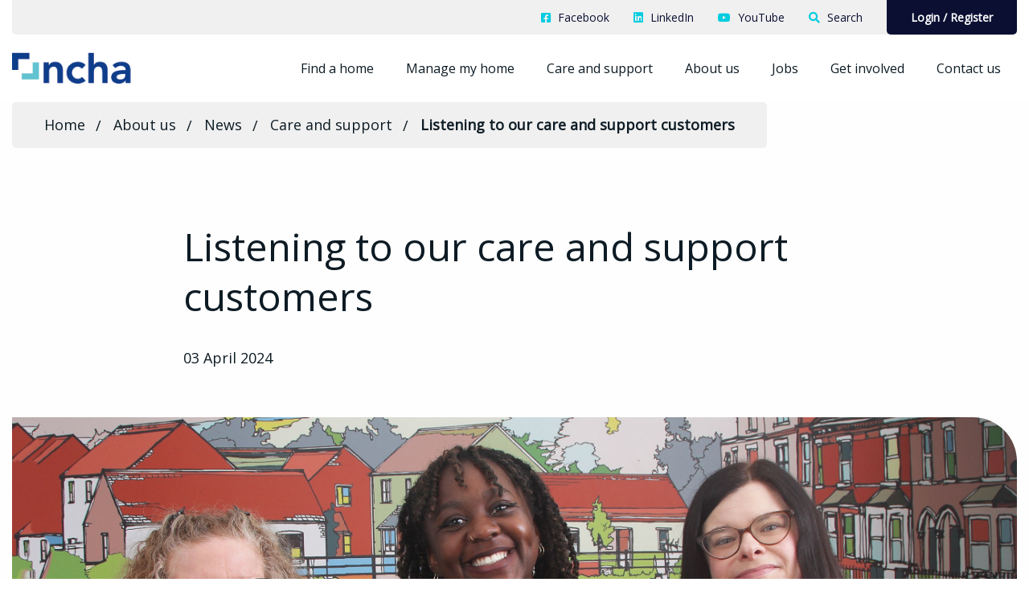

--- FILE ---
content_type: text/html; charset=utf-8
request_url: https://www.ncha.org.uk/about-us/news/care-and-support/listening-to-our-care-and-support-customers/
body_size: 18417
content:


<!doctype html>
<html class="  " lang="en-GB" itemscope itemtype="https://schema.org/WebPage">

<head>

    

    <meta charset="utf-8">
    <meta http-equiv="x-ua-compatible" content="ie=edge">
    <meta name="viewport" content="width=device-width, initial-scale=1">
    <meta class="foundation-mq">

    
<title>Listening to our care and support customers | NCHA</title>


    
<link rel="canonical" href="https://www.ncha.org.uk/about-us/news/care-and-support/listening-to-our-care-and-support-customers/" />
<meta itemprop="url" content="https://www.ncha.org.uk/about-us/news/care-and-support/listening-to-our-care-and-support-customers/">

<meta name="description" content="">
<meta itemprop="description" content="">


    
<!-- Twitter Card data -->
<meta name="twitter:card" content="summary_large_image" />
<!-- Open Graph data -->
<meta property="og:type" content="article" />
<meta property="og:url" content="https://www.ncha.org.uk/about-us/news/care-and-support/listening-to-our-care-and-support-customers/" />
<meta property="og:title" content="Listening to our care and support customers" />
<meta property="og:description" content="Meet our new Customer Voice group" />

    <meta property="og:image" content="https://www.ncha.org.uk/media/1011/ncha-website-logo.png?quality=75" />

    
    <link rel="apple-touch-icon" sizes="180x180" href="/media/1033/ncha-apple-touch-icon-2023.png">

    <link rel="icon" type="image/png" sizes="32x32" href="/media/1032/ncha-favicon-2023.png?width=32&amp;height=32&amp;v=1da29f13b433b90">
    <link rel="icon" type="image/png" sizes="16x16" href="/media/1032/ncha-favicon-2023.png?width=16&amp;height=16&amp;v=1da29f13b433b90">

<link rel="manifest" href="/site.webmanifest">




    <style type="text/css">
/*!
 * Font Awesome Free 5.9.0 by @fontawesome - https://fontawesome.com
 * License - https://fontawesome.com/license/free (Icons: CC BY 4.0, Fonts: SIL OFL 1.1, Code: MIT License)
 */@font-face{font-family:Font Awesome\ 5 Free;font-style:normal;font-weight:400;font-display:auto;src:url(../fonts/fontawesome/fa-regular-400.eot);src:url(../fonts/fontawesome/fa-regular-400.eot?#iefix) format("embedded-opentype"),url(../fonts/fontawesome/fa-regular-400.woff2) format("woff2"),url(../fonts/fontawesome/fa-regular-400.woff) format("woff"),url(../fonts/fontawesome/fa-regular-400.ttf) format("truetype"),url(../fonts/fontawesome/fa-regular-400.svg#fontawesome) format("svg")}.far{font-weight:400}/*!
 * Font Awesome Free 5.9.0 by @fontawesome - https://fontawesome.com
 * License - https://fontawesome.com/license/free (Icons: CC BY 4.0, Fonts: SIL OFL 1.1, Code: MIT License)
 */@font-face{font-family:Font Awesome\ 5 Free;font-style:normal;font-weight:900;font-display:auto;src:url(../fonts/fontawesome/fa-solid-900.eot);src:url(../fonts/fontawesome/fa-solid-900.eot?#iefix) format("embedded-opentype"),url(../fonts/fontawesome/fa-solid-900.woff2) format("woff2"),url(../fonts/fontawesome/fa-solid-900.woff) format("woff"),url(../fonts/fontawesome/fa-solid-900.ttf) format("truetype"),url(../fonts/fontawesome/fa-solid-900.svg#fontawesome) format("svg")}.fa,.far,.fas{font-family:Font Awesome\ 5 Free}.fa,.fas{font-weight:900}/*!
 * Font Awesome Free 5.9.0 by @fontawesome - https://fontawesome.com
 * License - https://fontawesome.com/license/free (Icons: CC BY 4.0, Fonts: SIL OFL 1.1, Code: MIT License)
 */@font-face{font-family:Font Awesome\ 5 Brands;font-style:normal;font-weight:400;font-display:auto;src:url(../fonts/fontawesome/fa-brands-400.eot);src:url(../fonts/fontawesome/fa-brands-400.eot?#iefix) format("embedded-opentype"),url(../fonts/fontawesome/fa-brands-400.woff2) format("woff2"),url(../fonts/fontawesome/fa-brands-400.woff) format("woff"),url(../fonts/fontawesome/fa-brands-400.ttf) format("truetype"),url(../fonts/fontawesome/fa-brands-400.svg#fontawesome) format("svg")}.fab{font-family:Font Awesome\ 5 Brands}.o-wrapper{margin-left:auto;margin-right:auto;padding:1.875rem 0;background:#fefefe}.o-wrapper--full{padding-left:0;padding-right:0}.o-wrapper+.o-wrapper{padding-top:0}@media print,screen and (min-width:40em){.o-wrapper{padding:3.75rem 0}}@media print,screen and (min-width:64em){.o-pull .o-wrapper{padding:3.75rem 0}}@media screen and (min-width:75em){.o-pull .o-wrapper{padding:3.75rem 0}}.o-wrapper--content{padding-bottom:0}@media screen and (min-width:75em){.o-wrapper--content{padding:5.625rem 0 0}}.o-wrapper--nopad{padding:0!important}.o-wrapper--nopad+.o-wrapper:not(.o-wrapper--nopad){padding-top:1.875rem}@media print,screen and (min-width:40em){.o-wrapper--nopad+.o-wrapper:not(.o-wrapper--nopad){padding-top:1.875rem}}@media print,screen and (min-width:64em){.o-wrapper--nopad+.o-wrapper:not(.o-wrapper--nopad){padding-top:3.75rem}}.o-wrapper--small{padding:3.75rem 0}.o-wrapper--transparent{background-color:transparent}.o-wrapper--page{padding:0}@media print,screen and (min-width:64em){.o-wrapper--page{padding:0 120px 0 0}}@media screen and (min-width:90em){.o-wrapper--page{padding:0 120px}}@media print{.m-site_navigation{display:none!important}}.m-site_navigation__toggle{background:none;border:0;margin:0;position:relative;padding:10px;font-size:26px;color:#0d1b24;display:inline-block}.m-site_navigation__toggle:after{content:"\f0c9";top:50%;transform:translateY(-50%);left:0;right:0;margin:0 auto;font-family:Font Awesome\ 5 Free;font-weight:900}.m-site_navigation__toggle.active:after{content:"\f00d"}@media print,screen and (min-width:40em){.m-site_navigation__toggle{padding:20px}}@media screen and (min-width:75em){.m-site_navigation__toggle{display:none}}.m-site_navigation__search{position:relative;padding:10px;font-size:26px;color:#0d1b24;display:inline-block}@media print,screen and (min-width:40em){.m-site_navigation__search{padding:20px}}@media screen and (min-width:75em){.m-site_navigation__search{display:none}}@media screen and (max-width:74.99875em){.m-site_navigation__links-wrapper{display:none;position:absolute;top:100%;left:0;background:#0b1033;width:100%;max-height:100vh;padding:20px 0;z-index:5;overflow:auto;color:#0d1b24}}@media print,screen and (min-width:64em){.m-site_navigation__links-wrapper{background:#0b1033!important}}@media screen and (min-width:75em){.m-site_navigation__links-wrapper{display:block!important;background:#fff!important;font-size:0}}.m-site_navigation__links{margin:0;padding:0;list-style:none;height:100%}.m-site_navigation__item{display:block;font-size:18px}@media screen and (max-width:74.99875em){.m-site_navigation__item{position:relative;text-align:left}}@media screen and (min-width:75em){.m-site_navigation__item{display:inline-block;font-size:1rem;position:relative;padding:30px 20px}.m-site_navigation__item:last-of-type{padding:30px 0 30px 20pz}}@media screen and (min-width:75em){.m-site_navigation__item.hovering .m-site_navigation__sub-menu,.m-site_navigation__item:hover .m-site_navigation__sub-menu{padding:10px;opacity:1;pointer-events:all;visibility:visible}.m-site_navigation__item.hovering .m-site_navigation__sub-menu-links,.m-site_navigation__item:hover .m-site_navigation__sub-menu-links{display:block}}@media print,screen and (min-width:64em){.m-site_navigation__item:last-child .m-site_navigation__sub-menu{left:-5px}.m-site_navigation__item:last-child .m-site_navigation__sub-menu:before{left:calc(100% - 60px)}}.m-site_navigation__item--sub-menu{color:#fff}@media screen and (max-width:74.99875em){.m-site_navigation__item--sub-menu{padding:10px 0}}@media screen and (min-width:75em){.m-site_navigation__item--sub-menu{display:block;margin:25px}}.m-site_navigation__link{display:block;color:inherit;font-size:.875rem;font-weight:400}.m-site_navigation__link:focus{outline:none}.m-site_navigation__link:hover{text-decoration:underline}@media screen and (min-width:75em){.m-site_navigation__link{font-size:1rem}}@media screen and (max-width:74.99875em){.m-site_navigation__link--top-level{line-height:50px;color:#fff;padding-left:30px}.m-site_navigation__link--top-level:hover{color:#fff!important}}@media screen and (min-width:90em){.m-site_navigation__link--top-level:hover{color:inherit}}.m-site_navigation__link--sub-menu{color:#fff;font-size:.875rem}.m-site_navigation__sub-menu-toggle{background:none;border:0;margin:0;padding:0;position:absolute;top:0;right:20px;width:50px;height:50px;color:#0d1b24;text-align:center}.m-site_navigation__sub-menu-toggle:before{content:"\f078";position:absolute;top:50%;transform:translateY(-50%);left:0;right:0;margin:0 auto;font-family:Font Awesome\ 5 Free;font-weight:900;color:#fff}.m-site_navigation__sub-menu-toggle.active:before{content:"\f077"}@media screen and (min-width:75em){.m-site_navigation__sub-menu-toggle{display:none}}@media screen and (max-width:74.99875em){.m-site_navigation__sub-menu{display:none;padding:20px 20px 20px 0;background:#fff}}@media screen and (min-width:75em){.m-site_navigation__sub-menu{position:absolute;top:100%;background:#fff;text-align:left;z-index:10;pointer-events:none;visibility:hidden;opacity:0;transition:opacity .35s;border-radius:1px;transform:translateX(-50%);min-width:250px;left:50%;box-shadow:0 0 21px -4px #b3b3b3}.m-site_navigation__sub-menu:before{content:"";position:absolute;top:-5px;left:50%;transform:transletX(-50%);width:0;height:0;border-left:5px solid transparent;border-right:5px solid transparent;border-bottom:5px solid #fff}.m-site_navigation__sub-menu:after{content:"";position:absolute;left:0;right:0;bottom:0;height:3px;background-color:#0b1033}}@media screen and (min-width:75em) and (min-width:75em){.m-site_navigation__sub-menu.open{padding:10px;opacity:1;pointer-events:all;visibility:visible}.m-site_navigation__sub-menu.open .m-site_navigation__sub-menu-links{display:block}}.m-site_navigation__sub-menu-links .m-site_navigation__item{padding:10px 0 10px 20px;margin:0}@media screen and (min-width:75em){.m-site_navigation__sub-menu-links{display:none;padding:0;list-style:none;max-width:93.75rem;margin:0 auto}.m-site_navigation__sub-menu-links:after{content:" ";display:table;clear:both}}.m-site_header{position:relative;background-color:#fff;font-size:0}@media print,screen and (min-width:64em){.m-site_header{padding:0}}.m-site_header--no-nav{padding:20px}@media print,screen and (min-width:64em){.m-site_header--no-nav{padding:0 20px}}.m-site_header__element{display:inline-block;vertical-align:middle;font-size:1rem}.m-site_header__element--logo{width:50%}@media print,screen and (min-width:64em){.m-site_header__element--logo{width:16.66667%}}.m-site_header__element--navigation{width:50%;padding-left:40px;text-align:right}@media print,screen and (min-width:64em){.m-site_header__element--navigation{width:83.33333%}}.m-site_header__logo{padding:0 45px 0 0}@media print,screen and (min-width:64em){.m-site_header__logo{width:100%}}.m-site_header__logo a{display:inline-block}.m-site_header__logo a:focus{outline:1px dotted}.m-site_footer{padding:40px 0;background-color:#0b1033;color:#fff}.m-site_footer__row{max-width:93.75rem;margin-right:auto;margin-left:auto;padding:20px 0 60px}.m-site_footer__row:after{content:" ";display:table;clear:both}.m-site_footer__row--lower{margin-top:30px;padding-top:30px;border-top:1px solid hsla(0,0%,100%,.25);opacity:.75}@media print{.m-site_footer__row--lower{display:none!important}}@media print,screen and (min-width:64em){.m-site_footer__row--two-col .m-site_footer__column{width:50%;float:left;padding-right:.625rem;padding-left:.625rem}}@media print,screen and (min-width:64em) and (min-width:40em){.m-site_footer__row--two-col .m-site_footer__column{padding-right:.9375rem;padding-left:.9375rem}}@media print,screen and (min-width:64em){.m-site_footer__row--two-col .m-site_footer__column,.m-site_footer__row--two-col .m-site_footer__column:last-child:not(:first-child){float:left;clear:none}.m-site_footer__row--two-col .m-site_footer__column:last-child:not(:first-child){float:right}}.m-site_footer__column{width:100%;float:left;padding-right:.625rem;padding-left:.625rem}@media print,screen and (min-width:40em){.m-site_footer__column{padding-right:.9375rem;padding-left:.9375rem}}.m-site_footer__column,.m-site_footer__column:last-child:not(:first-child){float:left;clear:none}.m-site_footer__column:last-child:not(:first-child){float:right}@media print,screen and (min-width:40em){.m-site_footer__column{width:50%;float:left;padding-right:.625rem;padding-left:.625rem}}@media print,screen and (min-width:40em) and (min-width:40em){.m-site_footer__column{padding-right:.9375rem;padding-left:.9375rem}}@media print,screen and (min-width:40em){.m-site_footer__column,.m-site_footer__column:last-child:not(:first-child){float:left;clear:none}.m-site_footer__column:last-child:not(:first-child){float:right}}@media print,screen and (min-width:64em){.m-site_footer__column{width:33.33333%;float:left;padding-right:.625rem;padding-left:.625rem}}@media print,screen and (min-width:64em) and (min-width:40em){.m-site_footer__column{padding-right:.9375rem;padding-left:.9375rem}}@media print,screen and (min-width:64em){.m-site_footer__column,.m-site_footer__column:last-child:not(:first-child){float:left;clear:none}.m-site_footer__column:last-child:not(:first-child){float:right}}@media screen and (max-width:63.99875em){.m-site_footer__column:not(:last-child){margin-bottom:30px}}@media print,screen and (min-width:64em){.m-site_footer__column--end{text-align:right}}.m-site_footer__column--small{width:100%;float:left;padding-right:.625rem;padding-left:.625rem;text-align:center}@media print,screen and (min-width:40em){.m-site_footer__column--small{padding-right:.9375rem;padding-left:.9375rem}}.m-site_footer__column--small,.m-site_footer__column--small:last-child:not(:first-child){float:left;clear:none}.m-site_footer__column--small:last-child:not(:first-child){float:right}@media print,screen and (min-width:64em){.m-site_footer__column--small{width:16.66667%;float:left;padding-right:.625rem;padding-left:.625rem;text-align:left}}@media print,screen and (min-width:64em) and (min-width:40em){.m-site_footer__column--small{padding-right:.9375rem;padding-left:.9375rem}}@media print,screen and (min-width:64em){.m-site_footer__column--small,.m-site_footer__column--small:last-child:not(:first-child){float:left;clear:none}.m-site_footer__column--small:last-child:not(:first-child){float:right}}@media print{.m-site_footer__links{display:none!important}}.m-site_footer__links-item:not(:last-child){margin-bottom:10px}.m-site_footer__links-link{text-decoration:none;color:#fefefe!important;transition:color .8s ease}.t-high_contrast .m-site_footer__links-link{color:#000}.m-site_footer__links-link:hover{text-decoration:none;color:grey}.m-site_footer__links-list{opacity:.75;margin:0;padding:0;list-style:none;-moz-columns:2;column-count:2}.m-site_footer__logo{padding:20px}@media print,screen and (min-width:64em){.m-site_footer__logo{width:100%;padding:0 40px 15px 0}}.m-site_footer__heading{font-weight:700;margin:10px 0 40px}@media print{.m-site_footer__accessibility{display:none!important}}.m-site_footer__accessibility .m-accessibility_trigger__button{background:#fff;cursor:pointer;pointer-events:auto;padding:10px 0}.t-curves .m-site_footer__accessibility .m-accessibility_trigger__button{border-radius:5px;border-bottom-right-radius:0}.m-site_footer__accessibility .m-accessibility_trigger__option{border:0}.m-site_footer__corporate{margin:0;font-size:1rem}.t-high_contrast .m-site_footer__corporate a{color:#000}@media print,screen and (min-width:64em){.m-site_footer__textright{text-align:right}}.m-form__wrapper{max-width:610px;padding:50px 0}.m-form__row{position:relative}.m-form__row:after{content:" ";display:table;clear:both}.m-form__row:not(:last-child){margin:0 0 30px}.m-form__row--controls{text-align:center}.m-form__row--hidden{margin:0!important}@media screen and (max-width:63.99875em){.m-form__column:not(:last-child){margin-bottom:30px}}.m-form__heading{font-size:1.25rem;margin:0;font-weight:700}.m-form__heading:after{content:"";margin:20px 0;width:100px;height:2px;background-color:#8796a8;position:relative;display:block}.m-form__content{position:relative;color:#fff;background-color:#0b1033;padding:20px;margin-bottom:30px}.t-curves .m-form__content{border-radius:25px;border-bottom-right-radius:0;border-top-left-radius:0}@media print,screen and (min-width:64em){.m-form__content{padding:50px;margin-right:60px}}.m-form__text{margin-bottom:90px}.m-form__text h3:after{content:"";margin:20px 0;width:100px;height:2px;background-color:#8796a8;position:relative;display:block}.m-form__svg,.t-hide-assets .m-form__svg{display:none}@media print,screen and (min-width:64em){.m-form__svg--sqaures{position:absolute;bottom:0;left:23%;transform:translate(-25%,50%);display:block;fill:#02cce0}}.m-form__svg--arrow{display:block;position:absolute;bottom:-21px;right:0;width:59px;height:59px;transform:rotate(180deg)}.m-form__label{display:block;margin-bottom:20px;font-weight:700;font-size:1.125rem;overflow:hidden;text-align:left;color:#0b1033}.m-form__input{padding:10px;border:0;border-bottom:2px solid #e5fafc;color:#0d1b24;font-size:1.25rem;outline:0;background-color:#f0f0f0}.m-form__input:active,.m-form__input:focus{border-bottom:2px solid #02cce0}.m-form__input.placeholder{color:#0d1b24}.m-form__input:-moz-placeholder,.m-form__input::-moz-placeholder{color:#0d1b24}.m-form__input:-ms-input-placeholder{color:#0d1b24}.m-form__input::-webkit-input-placeholder{color:#0d1b24}.m-form__input--textarea{min-height:200px;outline:0}.t-high_contrast .m-form__input{border:2px solid #000;background-color:#feff8e}.m-form__message{font-size:2rem}.m-form__help_text{display:block;margin-bottom:5px;font-weight:300;font-size:1rem}.m-form__icon-field{position:relative;display:inline-block;width:100%}.m-form__icon-field .m-form__input{padding-right:50px;outline:0}.m-form__icon-field-icon{position:absolute;top:50%;transform:translateY(-50%);right:20px;font-size:1.25rem;color:#02cce0}.m-form .field-validation-error{display:block;text-align:left;font-size:1rem;line-height:1.8;color:red}.m-form .field-validation-error span{display:block;color:red}.m-form .validation-summary-errors ul{list-style:none;padding:0;margin:0 0 20px;text-align:left}.m-form .validation-summary-errors li{color:red;font-weight:700;text-align:center}@media screen and (max-width:63.99875em){.m-form .g-recaptcha{transform:scale(.75);transform-origin:0 0}.m-form .g-recaptcha>div{width:280px!important}}.m-form .selectric .button{border-bottom:2px solid #e5fafc}.m-form__title{font-size:1.75rem;margin:0 0 1.33em;font-weight:700}.m-form__title--small{font-size:1.125rem;margin-bottom:20px}.m-form__group-heding{font-size:rem-calc 44px}.m-form__answer-label{font-size:1rem}.m-form__group-heading{font-size:1.5rem;font-weight:700;margin-bottom:30px}.m-form__btn-wrapper{display:flex;justify-content:center;align-items:center}.m-form h2,.m-form h3,.m-form h4,.m-form h5,.m-form h6{margin:0 0 .67em}.umbraco-forms-form .hiddenfield,.umbraco-forms-hidden{display:none}    </style>

    <link rel="preload" as="script" href="/_frontend_output/js/scripts.js?v=202601211501">

    <link rel="stylesheet" media="print" onload="this.media='all'; this.onload=null;" href="/_frontend_output/css/styles.css?v=202601211501">

    <noscript><link rel="stylesheet" href="/_frontend_output/css/styles.css?v=202601211501"></noscript>
<meta name="google-site-verification" content="XVKXKRzA_uHx14r5VVda5T4btSDzOvoaa1jikxFN5CU" />
</head>

<body class=" t-curves ">

    

<style type="text/css">

    .t-theme__primary-bg,
    .m-rte .rte_btn__primary,
    .m-rte .rte_btn__primary a,
    .m-rte .rte_btn__primary a:hover,
    .m-rte .rte_btn__primary a:focus,
    .m-tags__link:hover,
    .m-tags__link:focus,
    .m-rte ul li:before,
    .e-btn {
        background-color: #0b1033;
    }

    .e-btn {
        color: white;
    }

        .e-btn:hover,
        .e-btn:focus,
        .e-btn:active {
            background-color: #02cce0;
            color: white;
        }

    .m-autocomplete__item:hover {
        background-color: #02cce0;
        color: white;
        border-bottom-color: #02cce0;
    }

        .m-autocomplete__item:hover i {
            color: white !important;
        }

    .m-property_search__sale_type_label:before {
        border-color: #02cce0 transparent transparent transparent;
    }

    .t-theme__sec-bg-hover-after:hover:after,
    .t-theme__sec-bg-hover-after:focus:after {
        border-bottom: #02cce0 2px solid;
    }

    .t-theme__secondary-bg,
    .m-property__details--btn:hover,
    .m-rte .rte_btn__secondary,
    .m-tabs .m-rte ul li:before,
    .m-property_search__sale_type_label:after {
        background-color: #02cce0;
    }

    .t-theme-heading-colour {
        color: #0b1033 !important;
    }

    .t-theme-bodyfont-colour {
        color: #0c132e !important;
    }

    .t-theme-font-on-brand,
    .m-tags__link:hover,
    .m-tags__link:focus {
        color: white;
    }

    .t-theme-font-primary,
    .t-theme-font-primary-hover:hover .t-theme-font-secondary,
    .t-theme-font-primary-hover:focus .t-theme-font-secondary,
    .m-rte ol li:before,
    .m-sitemap ul li a,
    .m-tabs__tabs-content .m-rte .rte_btn__secondary a {
        color: #0b1033 !important;
    }

    .t-theme-font-secondary,
    .m-form__icon-field-icon,
    .m-rte a:after,
    .m-tabs__tabs-content .m-rte a,
    .m-property_search__sale_type_input:checked ~ .m-property_search__sale_type_label strong,
    .t-theme-font-on-brand a:not(.m-social_links__link):not(.m-site_footer__links-link),
    .m-social_links__icon:before {
        color: #02cce0 !important;
    }

    .m-rte a {
        border-bottom: 2px solid #0b1033;
    }

    .m-rte__tenant-text {
        border-color: #02cce0;
    }

    .t-theme-btn {
        background: #0b1033;
    }

        .t-theme-btn:hover,
        .t-theme-btn-hover:hover,
        .t-theme-btn-hover:focus {
            background: #02cce0;
        }

    .t-theme-link {
        color: #0b1033;
    }

        .t-theme-link:hover,
        .t-theme-link:focus {
            color: #02cce0;
        }

    .t-theme-asset-1-bg {
        background-color: #0b1033;
    }

        .t-theme-asset-1-bg:hover,
        .t-theme-asset-1-bg:focus {
            background-color: #02cce0;
        }

    .t-theme-asset-1-color {
        color: #0b1033;
    }

    .t-theme-asset-2-bg {
        background-color: #0b1033;
    }

    .wf-active h1,
    .wf-active h2,
    .wf-active h3,
    .wf-active h4,
    .wf-active h5,
    .wf-active h6 {
        font-family: Open Sans;
    }

    .wf-active, .t-body-font {
        font-family: Open Sans;
    }

    .m-grid_icon__item:hover .m-grid_icon__iconwrapper,
    .m-grid_icon__loweritem:hover .m-grid_icon__lowericonwrapper,
    .m-grid_icon__item:focus .m-grid_icon__iconwrapper,
    .m-grid_icon__loweritem:focus .m-grid_icon__lowericonwrapper {
        background-color: #02cce0
    }

    .m-latest_news__link:hover .m-latest_news__linkicon,
    .m-latest_news__link:hover:after,
    .m-news_listing__link:hover .m-news_listing__linkicon,
    .m-news_listing__item:hover .m-news_listing__link:after,
    .m-latest_news__item:hover .m-latest_news__link:after,
    .m-grid_card__link:hover .m-grid_card__linkicon,
    .m-grid_card__link:hover:after,
    .m-listings__content:hover:after,
    .m-gallery__controls .m-arrows__btn--right:after,
    .m-article__back:hover .m-article__backicon,
    .m-latest_news__link:focus .m-latest_news__linkicon,
    .m-latest_news__link:focus:after,
    .m-news_listing__link:focus .m-news_listing__linkicon,
    .m-news_listing__item:focus .m-news_listing__link:after,
    .m-latest_news__item:focus .m-latest_news__link:after,
    .m-grid_card__link:focus .m-grid_card__linkicon,
    .m-grid_card__link:focus:after,
    .m-listings__content:focus:after,
    .m-gallery__controls .m-arrows__btn--right:after,
    .m-article__back:focus .m-article__backicon {
        background-color: #02cce0;
    }

    .m-accordion__accordion-item.is-active .m-accordion__accordion-title,
    .m-events__link:hover,
    .m-events__link:focus {
        border-bottom: #02cce0 1px solid;
    }

    .m-calendar__link:hover,
    .m-calendar__link:focus,
    .m-tabs__tabs-content .m-rte a {
        border-bottom: #02cce0 2px solid !important;
    }

    .m-site_search input[type="search"] {
        border: #0b1033 2px solid;
    }

    .m-accordion__accordion-item.is-active .m-accordion__accordion-title:before,
    .e-custom_input__input:checked ~ .e-custom_input__label:before,
    .m-dots li.slick-active button,
    .m-tabs__tabs-title > a:focus:before,
    .m-tabs__tabs-title > a[aria-selected='true']:before,
    .m-tabs__tabs-title:not(.is-active) > a:hover:before,
    .m-tabs__tabs-title:not(.is-active) > a:focus:before {
        background-color: #02cce0;
    }

    .e-custom_input__input:checked ~ .e-custom_input__radio:before {
        color: #02cce0;
        border: #02cce0 2px solid;
    }

    @media only screen and (max-width: 900px) {

        .t-theme_mobile-background,
        .m-latest_news__linkicon,
        .m-grid_card__linkicon,
        .m-grid_card__link:after {
            background: #02cce0;
        }

        .m-grid_icon__item:after {
            border-bottom: #02cce0 2px solid;
            color: #02cce0;
        }
    }
</style>


    

<header class="m-site_header">

        <div class="row">
            <div class="small-12 columns show-for-large">
                <div>

                    <ul class="m-header_links ">

                                <li class="m-header_links__item">
                                    <a href="https://www.facebook.com/NottinghamCommunityHousingAssociation/" target="_blank" class="m-header_links__link  t-theme-heading-colour t-theme-font-primary-hover" title="Facebook">

                                        <i class="m-header_links__icon t-theme-font-secondary fab fab fa-facebook-square"></i>
                                        <span class="m-header_links__title">Facebook</span>
                                    </a>
                                </li>
                                <li class="m-header_links__item">
                                    <a href="https://www.linkedin.com/company/nottingham-community-housing-association" target="_blank" class="m-header_links__link  t-theme-heading-colour t-theme-font-primary-hover" title="LinkedIn">

                                        <i class="m-header_links__icon t-theme-font-secondary fab fab fa-linkedin"></i>
                                        <span class="m-header_links__title">LinkedIn</span>
                                    </a>
                                </li>
                                <li class="m-header_links__item">
                                    <a href="https://www.youtube.com/@NottsCommHA" target="_blank" class="m-header_links__link  t-theme-heading-colour t-theme-font-primary-hover" title="YouTube">

                                        <i class="m-header_links__icon t-theme-font-secondary fab fab fa-youtube"></i>
                                        <span class="m-header_links__title">YouTube</span>
                                    </a>
                                </li>
                   
                            <li class="m-header_links__item">
                                <a href="/search/" class="m-header_links__link t-theme-heading-colour t-theme-font-primary-hover">
                                    <i class="m-header_links__icon t-theme-font-secondary  fas fa-search"></i>

                                    <span class="m-header_links__title t-theme-main-font">Search</span>
                                </a>
                            </li>

                        <li class="m-header_links__item m-header_links__item--accessibility">
                            
<div class="m-accessibility_trigger  ">
    <button type="button" class="m-accessibility_trigger__button t-theme-asset-2-bg " data-task="js-show_accessibility">
        <span class="m-accessibility_trigger__option show-for-xxlarge">Accessibility</span>
        <span class="m-accessibility_trigger__option"><img src="/_frontend_output/images/accessibility/googletranslate-small.png" alt="Google translate"></span>
        <span class="m-accessibility_trigger__option"><img src="/_frontend_output/images/accessibility/contrast-small.png" alt="Colour contrast"></span>
        <span class="m-accessibility_trigger__option"><img src="/_frontend_output/images/accessibility/fontsize-small.png" alt="Font size"></span>
    </button>
</div>

                        </li>

                            <li class="m-header_links m-header_links--prime t-theme__primary-bg">
                                <a href="https://my.ncha.org.uk/" class="m-header_links__login t-theme-font-on-brand">
                                    <span>Login</span>
                                    <span>/</span>
                                    <span>Register</span>
                                </a>
                            </li>
                    </ul>
                </div>
            </div>
        </div>

    <div class="row">
        <div class="small-12  columns">

            <div class="m-site_header__element m-site_header__element--logo">

                    <div>
                        <div itemscope itemtype="https://schema.org/Organization">
                            <a itemprop="url" href="/" title="Home" tabindex="0">
                                <img class="m-site_header__logo" srcset="/media/1011/ncha-website-logo.png 2x" src="/media/1011/ncha-website-logo.png" alt="NCHA" itemprop="logo">
                            </a>
                        </div>
                    </div>
            </div>

                <div class="m-site_header__element m-site_header__element--navigation">

                        <nav class="m-site_navigation" role="navigation" aria-label="Main">

                            <button class="m-site_navigation__toggle js-navigation-toggle" aria-haspopup="true" aria-expanded="false" aria-controls="menu" aria-label="Navigation">
                                <span class="show-for-sr">Toggle navigation</span>
                            </button>
                                <a href="/search/" class="m-site_navigation__search">
                                    <i class="fas fa-search"></i>
                                </a>

                            <div class="m-site_navigation__links-wrapper t-theme__primary-bg js-navigation-wrapper">
                                <div class="hide-for-large">
                                    
<div class="m-accessibility_trigger  ">
    <button type="button" class="m-accessibility_trigger__button t-theme-asset-2-bg " data-task="js-show_accessibility">
        <span class="m-accessibility_trigger__option show-for-xxlarge">Accessibility</span>
        <span class="m-accessibility_trigger__option"><img src="/_frontend_output/images/accessibility/googletranslate-small.png" alt="Google translate"></span>
        <span class="m-accessibility_trigger__option"><img src="/_frontend_output/images/accessibility/contrast-small.png" alt="Colour contrast"></span>
        <span class="m-accessibility_trigger__option"><img src="/_frontend_output/images/accessibility/fontsize-small.png" alt="Font size"></span>
    </button>
</div>

                                </div>
                                <ul class="m-site_navigation__links">
                                        <li class="m-site_navigation__item m-site_navigation__item--top-level js-hover">

                                            <a class="m-site_navigation__link m-site_navigation__link--top-level " href="/find-a-home/" title="Find a home">
                                                Find a home
                                            </a>

                                                <button class="m-site_navigation__sub-menu-toggle js-sub-menu-toggle">
                                                    <span class="show-for-sr">Toggle navigation sub-links</span>
                                                </button>
                                                <div class="m-site_navigation__sub-menu js-sub-menu t-theme__prime-after">
                                                    <ul class="m-site_navigation__sub-menu-links" tabindex="-1">
                                                            <li class="m-site_navigation__item m-site_navigation__item--sub-menu">
                                                                <a class="t-theme-font-primary m-site_navigation__link m-site_navigation__link--sub-menu" href="/find-a-home/search-our-homes/" title="Search our homes">
                                                                    Search our homes
                                                                </a>
                                                            </li>
                                                            <li class="m-site_navigation__item m-site_navigation__item--sub-menu">
                                                                <a class="t-theme-font-primary m-site_navigation__link m-site_navigation__link--sub-menu" href="/find-a-home/renting-with-ncha/" title="Renting with NCHA">
                                                                    Renting with NCHA
                                                                </a>
                                                            </li>
                                                            <li class="m-site_navigation__item m-site_navigation__item--sub-menu">
                                                                <a class="t-theme-font-primary m-site_navigation__link m-site_navigation__link--sub-menu" href="/find-a-home/buying-with-ncha/" title="Buying with NCHA">
                                                                    Buying with NCHA
                                                                </a>
                                                            </li>
                                                            <li class="m-site_navigation__item m-site_navigation__item--sub-menu">
                                                                <a class="t-theme-font-primary m-site_navigation__link m-site_navigation__link--sub-menu" href="/find-a-home/independent-living-for-older-people/" title="Independent living for older people">
                                                                    Independent living for older people
                                                                </a>
                                                            </li>
                                                            <li class="m-site_navigation__item m-site_navigation__item--sub-menu">
                                                                <a class="t-theme-font-primary m-site_navigation__link m-site_navigation__link--sub-menu" href="/find-a-home/almshouses/" title="Almshouses">
                                                                    Almshouses
                                                                </a>
                                                            </li>
                                                    </ul>
                                                </div>
                                        </li>
                                        <li class="m-site_navigation__item m-site_navigation__item--top-level js-hover">

                                            <a class="m-site_navigation__link m-site_navigation__link--top-level " href="/manage-my-home/" title="Manage my home">
                                                Manage my home
                                            </a>

                                                <button class="m-site_navigation__sub-menu-toggle js-sub-menu-toggle">
                                                    <span class="show-for-sr">Toggle navigation sub-links</span>
                                                </button>
                                                <div class="m-site_navigation__sub-menu js-sub-menu t-theme__prime-after">
                                                    <ul class="m-site_navigation__sub-menu-links" tabindex="-1">
                                                            <li class="m-site_navigation__item m-site_navigation__item--sub-menu">
                                                                <a class="t-theme-font-primary m-site_navigation__link m-site_navigation__link--sub-menu" href="/manage-my-home/repairs/" title="Repairs">
                                                                    Repairs
                                                                </a>
                                                            </li>
                                                            <li class="m-site_navigation__item m-site_navigation__item--sub-menu">
                                                                <a class="t-theme-font-primary m-site_navigation__link m-site_navigation__link--sub-menu" href="/manage-my-home/rent-and-service-charges/" title="Rent and service charges">
                                                                    Rent and service charges
                                                                </a>
                                                            </li>
                                                            <li class="m-site_navigation__item m-site_navigation__item--sub-menu">
                                                                <a class="t-theme-font-primary m-site_navigation__link m-site_navigation__link--sub-menu" href="/manage-my-home/my-ncha/" title="My NCHA">
                                                                    My NCHA
                                                                </a>
                                                            </li>
                                                            <li class="m-site_navigation__item m-site_navigation__item--sub-menu">
                                                                <a class="t-theme-font-primary m-site_navigation__link m-site_navigation__link--sub-menu" href="/manage-my-home/my-tenancy/" title="My tenancy">
                                                                    My tenancy
                                                                </a>
                                                            </li>
                                                            <li class="m-site_navigation__item m-site_navigation__item--sub-menu">
                                                                <a class="t-theme-font-primary m-site_navigation__link m-site_navigation__link--sub-menu" href="/manage-my-home/my-home/" title="My home">
                                                                    My home
                                                                </a>
                                                            </li>
                                                            <li class="m-site_navigation__item m-site_navigation__item--sub-menu">
                                                                <a class="t-theme-font-primary m-site_navigation__link m-site_navigation__link--sub-menu" href="/manage-my-home/my-neighbourhood/" title="My neighbourhood">
                                                                    My neighbourhood
                                                                </a>
                                                            </li>
                                                            <li class="m-site_navigation__item m-site_navigation__item--sub-menu">
                                                                <a class="t-theme-font-primary m-site_navigation__link m-site_navigation__link--sub-menu" href="/manage-my-home/homeowners/" title="Homeowners">
                                                                    Homeowners
                                                                </a>
                                                            </li>
                                                            <li class="m-site_navigation__item m-site_navigation__item--sub-menu">
                                                                <a class="t-theme-font-primary m-site_navigation__link m-site_navigation__link--sub-menu" href="/manage-my-home/money-and-benefits-advice/" title="Money and benefits advice">
                                                                    Money and benefits advice
                                                                </a>
                                                            </li>
                                                            <li class="m-site_navigation__item m-site_navigation__item--sub-menu">
                                                                <a class="t-theme-font-primary m-site_navigation__link m-site_navigation__link--sub-menu" href="/manage-my-home/service-standards/" title="Service standards">
                                                                    Service standards
                                                                </a>
                                                            </li>
                                                    </ul>
                                                </div>
                                        </li>
                                        <li class="m-site_navigation__item m-site_navigation__item--top-level js-hover">

                                            <a class="m-site_navigation__link m-site_navigation__link--top-level " href="/care-and-support/" title="Care and support">
                                                Care and support
                                            </a>

                                                <button class="m-site_navigation__sub-menu-toggle js-sub-menu-toggle">
                                                    <span class="show-for-sr">Toggle navigation sub-links</span>
                                                </button>
                                                <div class="m-site_navigation__sub-menu js-sub-menu t-theme__prime-after">
                                                    <ul class="m-site_navigation__sub-menu-links" tabindex="-1">
                                                            <li class="m-site_navigation__item m-site_navigation__item--sub-menu">
                                                                <a class="t-theme-font-primary m-site_navigation__link m-site_navigation__link--sub-menu" href="/care-and-support/self-help-support/" title="Self-help support">
                                                                    Self-help support
                                                                </a>
                                                            </li>
                                                            <li class="m-site_navigation__item m-site_navigation__item--sub-menu">
                                                                <a class="t-theme-font-primary m-site_navigation__link m-site_navigation__link--sub-menu" href="/care-and-support/care-in-my-own-home/" title="Care in my own home">
                                                                    Care in my own home
                                                                </a>
                                                            </li>
                                                            <li class="m-site_navigation__item m-site_navigation__item--sub-menu">
                                                                <a class="t-theme-font-primary m-site_navigation__link m-site_navigation__link--sub-menu" href="/care-and-support/services-and-care-homes/" title="Services and care homes">
                                                                    Services and care homes
                                                                </a>
                                                            </li>
                                                            <li class="m-site_navigation__item m-site_navigation__item--sub-menu">
                                                                <a class="t-theme-font-primary m-site_navigation__link m-site_navigation__link--sub-menu" href="/care-and-support/emergency-support-and-advice/" title="Emergency support and advice">
                                                                    Emergency support and advice
                                                                </a>
                                                            </li>
                                                            <li class="m-site_navigation__item m-site_navigation__item--sub-menu">
                                                                <a class="t-theme-font-primary m-site_navigation__link m-site_navigation__link--sub-menu" href="/care-and-support/customer-guides/" title="Customer guides">
                                                                    Customer guides
                                                                </a>
                                                            </li>
                                                            <li class="m-site_navigation__item m-site_navigation__item--sub-menu">
                                                                <a class="t-theme-font-primary m-site_navigation__link m-site_navigation__link--sub-menu" href="/care-and-support/what-our-customers-say/" title="What our customers say">
                                                                    What our customers say
                                                                </a>
                                                            </li>
                                                            <li class="m-site_navigation__item m-site_navigation__item--sub-menu">
                                                                <a class="t-theme-font-primary m-site_navigation__link m-site_navigation__link--sub-menu" href="/care-and-support/quality-standards/" title="Quality standards">
                                                                    Quality standards
                                                                </a>
                                                            </li>
                                                            <li class="m-site_navigation__item m-site_navigation__item--sub-menu">
                                                                <a class="t-theme-font-primary m-site_navigation__link m-site_navigation__link--sub-menu" href="/care-and-support/ratings-and-inspections/" title="Ratings and inspections">
                                                                    Ratings and inspections
                                                                </a>
                                                            </li>
                                                            <li class="m-site_navigation__item m-site_navigation__item--sub-menu">
                                                                <a class="t-theme-font-primary m-site_navigation__link m-site_navigation__link--sub-menu" href="/care-and-support/application-forms/" title="Application forms">
                                                                    Application forms
                                                                </a>
                                                            </li>
                                                            <li class="m-site_navigation__item m-site_navigation__item--sub-menu">
                                                                <a class="t-theme-font-primary m-site_navigation__link m-site_navigation__link--sub-menu" href="/care-and-support/our-commitment-to-you/" title="Our commitment to you">
                                                                    Our commitment to you
                                                                </a>
                                                            </li>
                                                    </ul>
                                                </div>
                                        </li>
                                        <li class="m-site_navigation__item m-site_navigation__item--top-level js-hover">

                                            <a class="m-site_navigation__link m-site_navigation__link--top-level " href="/about-us/" title="About us">
                                                About us
                                            </a>

                                                <button class="m-site_navigation__sub-menu-toggle js-sub-menu-toggle">
                                                    <span class="show-for-sr">Toggle navigation sub-links</span>
                                                </button>
                                                <div class="m-site_navigation__sub-menu js-sub-menu t-theme__prime-after">
                                                    <ul class="m-site_navigation__sub-menu-links" tabindex="-1">
                                                            <li class="m-site_navigation__item m-site_navigation__item--sub-menu">
                                                                <a class="t-theme-font-primary m-site_navigation__link m-site_navigation__link--sub-menu" href="/about-us/news/" title="News">
                                                                    News
                                                                </a>
                                                            </li>
                                                            <li class="m-site_navigation__item m-site_navigation__item--sub-menu">
                                                                <a class="t-theme-font-primary m-site_navigation__link m-site_navigation__link--sub-menu" href="/about-us/newsletters-and-magazines/" title="Newsletters and magazines">
                                                                    Newsletters and magazines
                                                                </a>
                                                            </li>
                                                            <li class="m-site_navigation__item m-site_navigation__item--sub-menu">
                                                                <a class="t-theme-font-primary m-site_navigation__link m-site_navigation__link--sub-menu" href="/about-us/our-story/" title="Our story">
                                                                    Our story
                                                                </a>
                                                            </li>
                                                            <li class="m-site_navigation__item m-site_navigation__item--sub-menu">
                                                                <a class="t-theme-font-primary m-site_navigation__link m-site_navigation__link--sub-menu" href="/about-us/our-values/" title="Our values">
                                                                    Our values
                                                                </a>
                                                            </li>
                                                            <li class="m-site_navigation__item m-site_navigation__item--sub-menu">
                                                                <a class="t-theme-font-primary m-site_navigation__link m-site_navigation__link--sub-menu" href="/about-us/our-customers-stories/" title="Our customers&#x27; stories">
                                                                    Our customers&#x27; stories
                                                                </a>
                                                            </li>
                                                            <li class="m-site_navigation__item m-site_navigation__item--sub-menu">
                                                                <a class="t-theme-font-primary m-site_navigation__link m-site_navigation__link--sub-menu" href="/about-us/ncha-executive-team/" title="NCHA Executive Team">
                                                                    NCHA Executive Team
                                                                </a>
                                                            </li>
                                                            <li class="m-site_navigation__item m-site_navigation__item--sub-menu">
                                                                <a class="t-theme-font-primary m-site_navigation__link m-site_navigation__link--sub-menu" href="/about-us/ncha-board/" title="NCHA Board">
                                                                    NCHA Board
                                                                </a>
                                                            </li>
                                                            <li class="m-site_navigation__item m-site_navigation__item--sub-menu">
                                                                <a class="t-theme-font-primary m-site_navigation__link m-site_navigation__link--sub-menu" href="/about-us/customer-committee/" title="Customer Committee">
                                                                    Customer Committee
                                                                </a>
                                                            </li>
                                                            <li class="m-site_navigation__item m-site_navigation__item--sub-menu">
                                                                <a class="t-theme-font-primary m-site_navigation__link m-site_navigation__link--sub-menu" href="/about-us/corporate-documents/" title="Corporate documents">
                                                                    Corporate documents
                                                                </a>
                                                            </li>
                                                            <li class="m-site_navigation__item m-site_navigation__item--sub-menu">
                                                                <a class="t-theme-font-primary m-site_navigation__link m-site_navigation__link--sub-menu" href="/about-us/our-performance/" title="Our performance">
                                                                    Our performance
                                                                </a>
                                                            </li>
                                                            <li class="m-site_navigation__item m-site_navigation__item--sub-menu">
                                                                <a class="t-theme-font-primary m-site_navigation__link m-site_navigation__link--sub-menu" href="/about-us/projects-and-commitments/" title="Projects and commitments">
                                                                    Projects and commitments
                                                                </a>
                                                            </li>
                                                            <li class="m-site_navigation__item m-site_navigation__item--sub-menu">
                                                                <a class="t-theme-font-primary m-site_navigation__link m-site_navigation__link--sub-menu" href="/about-us/working-with-ncha/" title="Working with NCHA">
                                                                    Working with NCHA
                                                                </a>
                                                            </li>
                                                    </ul>
                                                </div>
                                        </li>
                                        <li class="m-site_navigation__item m-site_navigation__item--top-level js-hover">

                                            <a class="m-site_navigation__link m-site_navigation__link--top-level " href="/jobs/" title="Jobs">
                                                Jobs
                                            </a>

                                                <button class="m-site_navigation__sub-menu-toggle js-sub-menu-toggle">
                                                    <span class="show-for-sr">Toggle navigation sub-links</span>
                                                </button>
                                                <div class="m-site_navigation__sub-menu js-sub-menu t-theme__prime-after">
                                                    <ul class="m-site_navigation__sub-menu-links" tabindex="-1">
                                                            <li class="m-site_navigation__item m-site_navigation__item--sub-menu">
                                                                <a class="t-theme-font-primary m-site_navigation__link m-site_navigation__link--sub-menu" href="/jobs/job-vacancies/" title="Job vacancies">
                                                                    Job vacancies
                                                                </a>
                                                            </li>
                                                            <li class="m-site_navigation__item m-site_navigation__item--sub-menu">
                                                                <a class="t-theme-font-primary m-site_navigation__link m-site_navigation__link--sub-menu" href="/jobs/employee-benefits/" title="Employee benefits">
                                                                    Employee benefits
                                                                </a>
                                                            </li>
                                                            <li class="m-site_navigation__item m-site_navigation__item--sub-menu">
                                                                <a class="t-theme-font-primary m-site_navigation__link m-site_navigation__link--sub-menu" href="/jobs/working-life-at-ncha/" title="Working life at NCHA">
                                                                    Working life at NCHA
                                                                </a>
                                                            </li>
                                                            <li class="m-site_navigation__item m-site_navigation__item--sub-menu">
                                                                <a class="t-theme-font-primary m-site_navigation__link m-site_navigation__link--sub-menu" href="/jobs/be-yourself-at-work/" title="Be yourself at work">
                                                                    Be yourself at work
                                                                </a>
                                                            </li>
                                                            <li class="m-site_navigation__item m-site_navigation__item--sub-menu">
                                                                <a class="t-theme-font-primary m-site_navigation__link m-site_navigation__link--sub-menu" href="/jobs/apprenticeships/" title="Apprenticeships ">
                                                                    Apprenticeships 
                                                                </a>
                                                            </li>
                                                            <li class="m-site_navigation__item m-site_navigation__item--sub-menu">
                                                                <a class="t-theme-font-primary m-site_navigation__link m-site_navigation__link--sub-menu" href="/jobs/volunteering/" title="Volunteering">
                                                                    Volunteering
                                                                </a>
                                                            </li>
                                                            <li class="m-site_navigation__item m-site_navigation__item--sub-menu">
                                                                <a class="t-theme-font-primary m-site_navigation__link m-site_navigation__link--sub-menu" href="/jobs/information-for-new-starters/" title="Information for new starters">
                                                                    Information for new starters
                                                                </a>
                                                            </li>
                                                    </ul>
                                                </div>
                                        </li>
                                        <li class="m-site_navigation__item m-site_navigation__item--top-level js-hover">

                                            <a class="m-site_navigation__link m-site_navigation__link--top-level " href="/get-involved/" title="Get involved">
                                                Get involved
                                            </a>

                                                <button class="m-site_navigation__sub-menu-toggle js-sub-menu-toggle">
                                                    <span class="show-for-sr">Toggle navigation sub-links</span>
                                                </button>
                                                <div class="m-site_navigation__sub-menu js-sub-menu t-theme__prime-after">
                                                    <ul class="m-site_navigation__sub-menu-links" tabindex="-1">
                                                            <li class="m-site_navigation__item m-site_navigation__item--sub-menu">
                                                                <a class="t-theme-font-primary m-site_navigation__link m-site_navigation__link--sub-menu" href="/get-involved/customer-panels/" title="Customer panels">
                                                                    Customer panels
                                                                </a>
                                                            </li>
                                                            <li class="m-site_navigation__item m-site_navigation__item--sub-menu">
                                                                <a class="t-theme-font-primary m-site_navigation__link m-site_navigation__link--sub-menu" href="/get-involved/training-and-support/" title="Training and support">
                                                                    Training and support
                                                                </a>
                                                            </li>
                                                            <li class="m-site_navigation__item m-site_navigation__item--sub-menu">
                                                                <a class="t-theme-font-primary m-site_navigation__link m-site_navigation__link--sub-menu" href="/get-involved/policy-reviews/" title="Policy reviews">
                                                                    Policy reviews
                                                                </a>
                                                            </li>
                                                    </ul>
                                                </div>
                                        </li>
                                        <li class="m-site_navigation__item m-site_navigation__item--top-level js-hover">

                                            <a class="m-site_navigation__link m-site_navigation__link--top-level " href="/contact-us/" title="Contact us">
                                                Contact us
                                            </a>

                                                <button class="m-site_navigation__sub-menu-toggle js-sub-menu-toggle">
                                                    <span class="show-for-sr">Toggle navigation sub-links</span>
                                                </button>
                                                <div class="m-site_navigation__sub-menu js-sub-menu t-theme__prime-after">
                                                    <ul class="m-site_navigation__sub-menu-links" tabindex="-1">
                                                            <li class="m-site_navigation__item m-site_navigation__item--sub-menu">
                                                                <a class="t-theme-font-primary m-site_navigation__link m-site_navigation__link--sub-menu" href="/contact-us/contact-details/" title="Contact details">
                                                                    Contact details
                                                                </a>
                                                            </li>
                                                            <li class="m-site_navigation__item m-site_navigation__item--sub-menu">
                                                                <a class="t-theme-font-primary m-site_navigation__link m-site_navigation__link--sub-menu" href="/contact-us/contact-form/" title="Contact form">
                                                                    Contact form
                                                                </a>
                                                            </li>
                                                            <li class="m-site_navigation__item m-site_navigation__item--sub-menu">
                                                                <a class="t-theme-font-primary m-site_navigation__link m-site_navigation__link--sub-menu" href="/contact-us/payments/" title="Payments">
                                                                    Payments
                                                                </a>
                                                            </li>
                                                            <li class="m-site_navigation__item m-site_navigation__item--sub-menu">
                                                                <a class="t-theme-font-primary m-site_navigation__link m-site_navigation__link--sub-menu" href="/contact-us/office-locations/" title="Office locations">
                                                                    Office locations
                                                                </a>
                                                            </li>
                                                            <li class="m-site_navigation__item m-site_navigation__item--sub-menu">
                                                                <a class="t-theme-font-primary m-site_navigation__link m-site_navigation__link--sub-menu" href="/contact-us/social-media/" title="Social media">
                                                                    Social media
                                                                </a>
                                                            </li>
                                                            <li class="m-site_navigation__item m-site_navigation__item--sub-menu">
                                                                <a class="t-theme-font-primary m-site_navigation__link m-site_navigation__link--sub-menu" href="/contact-us/complaints/" title="Complaints">
                                                                    Complaints
                                                                </a>
                                                            </li>
                                                            <li class="m-site_navigation__item m-site_navigation__item--sub-menu">
                                                                <a class="t-theme-font-primary m-site_navigation__link m-site_navigation__link--sub-menu" href="/contact-us/advocates/" title="Advocates">
                                                                    Advocates
                                                                </a>
                                                            </li>
                                                            <li class="m-site_navigation__item m-site_navigation__item--sub-menu">
                                                                <a class="t-theme-font-primary m-site_navigation__link m-site_navigation__link--sub-menu" href="/contact-us/privacy-statement/" title="Privacy statement">
                                                                    Privacy statement
                                                                </a>
                                                            </li>
                                                    </ul>
                                                </div>
                                        </li>


                                </ul>
                                <div class="row collapse hide-for-large">
                                    <div class="small-12 medium-12 large-8 columns ">
                                        <div class="m-header">
                                                <ul class="m-header_links">
                                                            <li class="m-header_links__item">
                                                                <a href="https://www.facebook.com/NottinghamCommunityHousingAssociation/" target="_blank" class="m-header_links__link" title="Facebook">

                                                                    <i class="t-theme-font-secondary m-header_links__title m-header_links__icon fab fab fa-facebook-square"></i>
                                                                    <span class="m-header_links__title">Facebook</span>
                                                                </a>
                                                            </li>
                                                            <li class="m-header_links__item">
                                                                <a href="https://www.linkedin.com/company/nottingham-community-housing-association" target="_blank" class="m-header_links__link" title="LinkedIn">

                                                                    <i class="t-theme-font-secondary m-header_links__title m-header_links__icon fab fab fa-linkedin"></i>
                                                                    <span class="m-header_links__title">LinkedIn</span>
                                                                </a>
                                                            </li>
                                                            <li class="m-header_links__item">
                                                                <a href="https://www.youtube.com/@NottsCommHA" target="_blank" class="m-header_links__link" title="YouTube">

                                                                    <i class="t-theme-font-secondary m-header_links__title m-header_links__icon fab fab fa-youtube"></i>
                                                                    <span class="m-header_links__title">YouTube</span>
                                                                </a>
                                                            </li>

                                                        <li class="m-header_links__item">
                                                            <a href="/search/" class="m-header_links__link" target="_blank" title="Search">
                                                                <i class="t-theme-font-secondary m-header_links__title m-header_links__icon  fas fa-search"></i>

                                                                <span class="m-header_links__title t-theme-main-font">Search</span>
                                                            </a>
                                                        </li>
                                              </ul>
                                        </div>
                                    </div>

                                        <div class="small-12 medium-12 large-2 columns">
                                            <div class="m-header_links m-header_links--prime t-theme__primary-bg">
                                                <a href="https://my.ncha.org.uk/" class=" m-header_links__login">
                                                    Login/Register
                                                </a>
                                            </div>
                                        </div>
                                </div>
                            </div>
                        </nav>
                </div>
        </div>
    </div>
</header>



        <div class="o-wrapper o-wrapper--nopad">

            <div class="row">

                <div class="small-12 columns">
                    <nav class="m-breadcrumbs">
                        <ul class="m-breadcrumbs__links">

                                <li class="m-breadcrumbs__item">
                                    <a href="/" class="m-breadcrumbs__link" title="Home">Home</a>
                                </li>
                                <li class="m-breadcrumbs__item">
                                    <a href="/about-us/" class="m-breadcrumbs__link" title="About us">About us</a>
                                </li>
                                <li class="m-breadcrumbs__item">
                                    <a href="/about-us/news/" class="m-breadcrumbs__link" title="News">News</a>
                                </li>
                                <li class="m-breadcrumbs__item">
                                    <a href="/about-us/news/care-and-support/" class="m-breadcrumbs__link" title="Care and support">Care and support</a>
                                </li>

                            <li class="m-breadcrumbs__item">Listening to our care and support customers</li>
                        </ul>
                    </nav>
                </div>

            </div>
        </div>

    <main id="main" class="css-loading t-theme-main-font">

        
<article class="m-article">

    <div class="o-wrapper" aria-label="banner">

        <div class="row">

            <div class="small-12 medium-8 medium-offset-2 columns">
                    <div class="m-article__heading">
                        <h1>Listening to our care and support customers</h1>
                    </div>
                    <span class="m-article__info">  03 April 2024</span>

            </div>
        </div>
    </div>

        <div class="o-wrapper o-wrapper--nopad">
            <div class="row">
                <div class="small-12 columns">
                    <span class="m-article__image" style="background-image:url('/media/x0zbjn3d/care-and-support-panel.jpg');"></span>
                </div>
            </div>
        </div>

    <div class="umb-block-list">



<div class="o-wrapper"  >

  <div class="row">
    <div class="small-12 medium-8 medium-offset-2 columns">
      <div class="m-rte">
            <p>Meet the Care and Support Customer Voice group.</p>
<p>They’re a newly created group, dedicated to listening to, and acting upon the views of all of our Care and Support customers, their family and friends.</p>
<p>This could be customers who live in one of our services, but could also be people who receive support from us whilst living in their own home.</p>
<p>This new group sits alongside our existing customer panels, and is formally recognised by our Board.</p>
<h2><strong>Giving our customers a voice</strong></h2>
<p>The group is led by <strong>Katherine Cutts</strong>, Chair of the Panel. Katherine has worked at NCHA for many years, and is Assistant Manager at our Nuthall Road service. She has a wealth of experience and knowledge to lend the group and will be an invaluable service to our customers.</p>
<p>She’s joined by <strong>Judy Gray</strong>, former colleague now volunteer, and <strong>Liana Burrell</strong>, who is external to NCHA and brings with her a wealth of experience in the care and support sector.</p>
<h2><strong>Get in touch</strong></h2>
<p>All Care and Support customers, and their friends and family are invited to contact the group about anything they want to raise. We’d love you to share positive news and stories, but equally, we want to hear about when things haven’t gone so well and offer any suggestions for improvements.</p>
<p>Please get in touch at <a href="mailto:CustomerVoice@ncha.org.uk">CustomerVoice@ncha.org.uk</a>.</p>
<p>Thank you.</p>
      </div>
    </div>
  </div>

</div></div>


</article>

    </main>


<footer class="m-site_footer t-theme__primary-bg">

    <div class="m-site_footer__row t-theme-font-on-brand">
        <div class="m-site_footer__column m-site_footer__column--small">
                <div>
                    <div itemscope itemtype="https://schema.org/Organization">
                        <a itemprop="url" href="/" title="Home" tabindex="0">
                            <img class="m-site_footer__logo" srcset="/media/1012/ncha-website-footer-logo-61.png 2x" src="/media/1012/ncha-website-footer-logo-61.png" alt="NCHA" itemprop="logo">
                        </a>
                    </div>
                </div>
                <ul class="m-social_links">

                        <li class="m-social_links__item">
                            <a href="https://www.facebook.com/NottinghamCommunityHousingAssociation/" target="_blank" class="m-social_links__link" title="Facebook">
                                <i class="t-theme-font-secondary m-social_links__icon fab fab fa-facebook-square"></i>
                                <span class="m-social_links__title">Facebook</span>
                            </a>
                        </li>
                        <li class="m-social_links__item">
                            <a href="https://www.linkedin.com/company/nottingham-community-housing-association" target="_blank" class="m-social_links__link" title="LinkedIn">
                                <i class="t-theme-font-secondary m-social_links__icon fab fab fa-linkedin"></i>
                                <span class="m-social_links__title">LinkedIn</span>
                            </a>
                        </li>
                        <li class="m-social_links__item">
                            <a href="https://www.youtube.com/@NottsCommHA" target="_blank" class="m-social_links__link" title="YouTube">
                                <i class="t-theme-font-secondary m-social_links__icon fab fab fa-youtube"></i>
                                <span class="m-social_links__title">YouTube</span>
                            </a>
                        </li>

                </ul>
        </div>
        <div class="m-site_footer__column">
                <nav class="m-site_footer__links" role="navigation" aria-label="FooterQuicklink">
                        <h6 class="m-site_footer__heading">Quick links:</h6>

                    <ul class="m-site_footer__links-list">

                            <li class="m-site_footer__links-item">
                                <a class="m-site_footer__links-link" href="/contact-us/" title="Contact us">
                                    Contact us
                                </a>
                            </li>
                            <li class="m-site_footer__links-item">
                                <a class="m-site_footer__links-link" href="/contact-us/payments/" title="Make a payment">
                                    Make a payment
                                </a>
                            </li>
                            <li class="m-site_footer__links-item">
                                <a class="m-site_footer__links-link" href="https://my.ncha.org.uk/" title="My NCHA">
                                    My NCHA
                                </a>
                            </li>
                            <li class="m-site_footer__links-item">
                                <a class="m-site_footer__links-link" href="/about-us/newsletters-and-magazines/" title="Email alerts">
                                    Email alerts
                                </a>
                            </li>
                            <li class="m-site_footer__links-item">
                                <a class="m-site_footer__links-link" href="/media-consent-form/" title="Media consent form">
                                    Media consent form
                                </a>
                            </li>
                            <li class="m-site_footer__links-item">
                                <a class="m-site_footer__links-link" href="/contact-us/privacy-statement/" title="Privacy statement">
                                    Privacy statement
                                </a>
                            </li>
                            <li class="m-site_footer__links-item">
                                <a class="m-site_footer__links-link" href="/about-us/projects-and-commitments/modern-slavery-statement/" title="Modern slavery">
                                    Modern slavery
                                </a>
                            </li>
                            <li class="m-site_footer__links-item">
                                <a class="m-site_footer__links-link" href="/about-us/projects-and-commitments/gender-pay-gap/" title="Gender pay gap">
                                    Gender pay gap
                                </a>
                            </li>
                            <li class="m-site_footer__links-item">
                                <a class="m-site_footer__links-link" href="/staff/staff-login/" title="Staff login">
                                    Staff login
                                </a>
                            </li>
                            <li class="m-site_footer__links-item">
                                <a class="m-site_footer__links-link" href="/sitemap/" title="Site map">
                                    Site map
                                </a>
                            </li>
                    </ul>
                </nav>
        </div>
        <div class="m-site_footer__column">
                <nav class="m-site_footer__links" role="navigation" aria-label="FooterLinks">
                        <h6 class="m-site_footer__heading">NCHA&#x27;s websites:</h6>

                    <ul class="m-site_footer__links-list">

                            <li class="m-site_footer__links-item">
                                <a class="m-site_footer__links-link" href="https://www.pelham.co.uk/" title="Pelham">
                                    Pelham
                                </a>
                            </li>
                            <li class="m-site_footer__links-item">
                                <a class="m-site_footer__links-link" href="https://www.pelham-homes.co.uk/" title="Pelham Homes">
                                    Pelham Homes
                                </a>
                            </li>
                            <li class="m-site_footer__links-item">
                                <a class="m-site_footer__links-link" href="https://pelhamwaterside.co.uk/" title="Pelham Waterside">
                                    Pelham Waterside
                                </a>
                            </li>
                            <li class="m-site_footer__links-item">
                                <a class="m-site_footer__links-link" href="http://www.sherwoodhouse.org/" title="Sherwood House">
                                    Sherwood House
                                </a>
                            </li>
                    </ul>
                </nav>
        </div>
        <div class="m-site_footer__column m-site_footer__column--small show-for-large">
            <div class="m-site_footer__accessibility">
                <h6 class="m-site_footer__heading m-site_footer__textright">Accessibility</h6>
                <div class="m-accessibility_trigger  ">
                    <button type="button" class="m-accessibility_trigger__button" data-task="js-show_accessibility">

                        <span class="m-accessibility_trigger__option"><img src="/_frontend_output/images/accessibility/googletranslate-small.png" alt="Google translate"></span>
                        <span class="m-accessibility_trigger__option"><img src="/_frontend_output/images/accessibility/contrast-small.png" alt="Colour contrast"></span>
                        <span class="m-accessibility_trigger__option"><img src="/_frontend_output/images/accessibility/fontsize-small-dark.png" alt="Font size"></span>
                    </button>
                </div>
            </div>
        </div>
    </div>

    <div class="m-site_footer__row m-site_footer__row--lower t-theme-font-on-brand">
        <div class="small-12 columns">

<div style="display: none;"></div>
<p style="font-size: 80%;"><strong>© Nottingham Community Housing Association Limited</strong></p>
<p style="font-size: 80%;">Nottingham Community Housing Association is registered as a charitable social landlord under the Co-operative and Community Benefit Societies Act 2014, Number 7104. National Housing Federation member.</p>
<p style="font-size: 80%;"><strong>Cookies:</strong> we use small files called cookies to help improve the way our website functions. You can change your device’s cookie settings at any time. If you continue to use our website without changing your settings, we’ll assume that you are happy to receive cookies from NCHA websites. For more information, see our <a href="/contact-us/privacy-statement/" title="Privacy statement">privacy statement</a>.</p>
<p>&nbsp;</p>            <p class="m-site_footer__corporate"><a href="https://www.prodo.com/" rel="noopener noreferrer" title="Prodo Digital" target="_blank" class="t-theme-font-on-brand">Design by Prodo Digital</a></p>
        </div>
    </div>
</footer>
    <div class="m-accessibility_toolbar">

    <span class="m-accessibility_toolbar__overlay" data-task="js-show_accessibility"></span>

    <div class="m-accessibility_toolbar__position">

        <div class="m-accessibility_toolbar__wrapper ">

            <button type="button" class="m-accessibility_toolbar__button" data-task="js-show_accessibility">Save my preferences <i class="fa fa-check"></i></button>

            <div class="m-accessibility_toolbar__item m-cookie_control__translate">

                <img src="/_frontend_output/images/accessibility/googletranslate-large.png" alt="Google translate" class="m-accessibility_toolbar__image">

                <span class="m-accessibility_toolbar__heading">Google translate</span>

        <div class="m-accessibility_toolbar__option m-accessibility_toolbar__option--large">

            <button class="js-translate m-accessibility_toolbar__btn m-accessibility_toolbar__btn--large t-theme-btn">Choose language <i class="fa fa-language"></i></button>
            <div id="google_translate_element"></div>

            <script>
                function googleTranslateElementInit() {
                    new google.translate.TranslateElement({
                        pageLanguage: 'en',
                        includedLanguages: 'pl,ru,ur,bn,nl,ta,sw,tr,fr,ar,pt,zh-CN,zh-TW,ro,it,de,vi,sr,hr,hi,cs,el,es,sq,pa,so,bs,gu',
                        layout: google.translate.TranslateElement.InlineLayout.SIMPLE,
                    }, 'google_translate_element');
                }

            </script>
        </div>

                <span class="m-accessibility_toolbar__tip">click to choose</span>
            </div>

            <div class="m-accessibility_toolbar__item m-cookie_control__contrast">

                <img src="/_frontend_output/images/accessibility/contrast-large.png" alt="Colour contrast" class="m-accessibility_toolbar__image">

                <span class="m-accessibility_toolbar__heading">Contrast</span>

        <div class="m-accessibility_toolbar__option">
            <button class="js-themechange m-accessibility_toolbar__btn m-accessibility_toolbar__btn--contrastdefault" data-theme="default"></button>
            <span class="m-accessibility_toolbar__tip">default</span>
        </div>
        <div class="m-accessibility_toolbar__option">
            <button class="js-themechange m-accessibility_toolbar__btn m-accessibility_toolbar__btn--contrasthigh" data-theme="high"></button>
            <span class="m-accessibility_toolbar__tip">high</span>
        </div>

            </div>

            <div class="m-accessibility_toolbar__item m-cookie_control__fontsize">

                <img src="/_frontend_output/images/accessibility/fontsize-large.png" alt="Font size" class="m-accessibility_toolbar__image">

                <span class="m-accessibility_toolbar__heading" data-equalizer-watch>Text size</span>

        <div class="m-accessibility_toolbar__option">
            <button class="js-text_size m-accessibility_toolbar__btn m-accessibility_toolbar__btn--minus t-theme-btn" data-text_size="down"><span class="hide">font size down</span></button>
            <span class="m-accessibility_toolbar__tip">down</span>
        </div>
        <div class="m-accessibility_toolbar__option">
            <button class="js-text_size m-accessibility_toolbar__btn m-accessibility_toolbar__btn--default  m-accessibility_toolbar__btn--grey" data-text_size="default"><span class="hide">font size default</span></button>
            <span class="m-accessibility_toolbar__tip">default</span>
        </div>
        <div class="m-accessibility_toolbar__option">
            <button class="js-text_size m-accessibility_toolbar__btn m-accessibility_toolbar__btn--plus t-theme-btn" data-text_size="up"><span class="hide">font size up</span></button>
            <span class="m-accessibility_toolbar__tip">up</span>
        </div>

            </div>
        </div>
    </div>
</div>




            <div class="t-visually-hidden">
            <svg xmlns="http://www.w3.org/2000/svg"><symbol id="blue-arrow"><path fill="#02cce0" fill-rule="evenodd" d="M59 0v21.39H21.66V59H0V0h59z"/></symbol><symbol id="squares (4)"><path fill="#02cce0" d="M0 0h2.01v2.01H0zM17 0h2.01v2.01H17zM33.99 0H36v2.01h-2.01zM50.99 0H53v2.01h-2.01zM67.98 0h2.01v2.01h-2.01zM84.98 0h2.01v2.01h-2.01zM101.97 0h2.01v2.01h-2.01zM118.97 0h2.01v2.01h-2.01zM135.96 0h2.01v2.01h-2.01zM152.96 0h2.01v2.01h-2.01zM169.95 0h2.01v2.01h-2.01zM186.95 0h2.01v2.01h-2.01zM0 17h2.01v2.01H0zM17 17h2.01v2.01H17zM33.99 17H36v2.01h-2.01zM50.99 17H53v2.01h-2.01zM67.98 17h2.01v2.01h-2.01zM84.98 17h2.01v2.01h-2.01zM101.97 17h2.01v2.01h-2.01zM118.97 17h2.01v2.01h-2.01zM135.96 17h2.01v2.01h-2.01zM152.96 17h2.01v2.01h-2.01zM169.95 17h2.01v2.01h-2.01zM186.95 17h2.01v2.01h-2.01zM0 33.99h2.01V36H0zM17 33.99h2.01V36H17zM33.99 33.99H36V36h-2.01zM50.99 33.99H53V36h-2.01zM67.98 33.99h2.01V36h-2.01zM84.98 33.99h2.01V36h-2.01zM101.97 33.99h2.01V36h-2.01zM118.97 33.99h2.01V36h-2.01zM135.96 33.99h2.01V36h-2.01zM152.96 33.99h2.01V36h-2.01zM169.95 33.99h2.01V36h-2.01zM186.95 33.99h2.01V36h-2.01zM0 50.99h2.01V53H0zM17 50.99h2.01V53H17zM33.99 50.99H36V53h-2.01zM50.99 50.99H53V53h-2.01zM67.98 50.99h2.01V53h-2.01zM84.98 50.99h2.01V53h-2.01zM101.97 50.99h2.01V53h-2.01zM118.97 50.99h2.01V53h-2.01zM135.96 50.99h2.01V53h-2.01zM152.96 50.99h2.01V53h-2.01zM169.95 50.99h2.01V53h-2.01zM186.95 50.99h2.01V53h-2.01zM0 67.98h2.01v2.01H0zM17 67.98h2.01v2.01H17zM33.99 67.98H36v2.01h-2.01zM50.99 67.98H53v2.01h-2.01zM67.98 67.98h2.01v2.01h-2.01zM84.98 67.98h2.01v2.01h-2.01zM101.97 67.98h2.01v2.01h-2.01zM118.97 67.98h2.01v2.01h-2.01zM135.96 67.98h2.01v2.01h-2.01zM152.96 67.98h2.01v2.01h-2.01zM169.95 67.98h2.01v2.01h-2.01zM186.95 67.98h2.01v2.01h-2.01zM0 84.98h2.01v2.01H0zM17 84.98h2.01v2.01H17zM33.99 84.98H36v2.01h-2.01zM50.99 84.98H53v2.01h-2.01zM67.98 84.98h2.01v2.01h-2.01zM84.98 84.98h2.01v2.01h-2.01zM101.97 84.98h2.01v2.01h-2.01zM118.97 84.98h2.01v2.01h-2.01zM135.96 84.98h2.01v2.01h-2.01zM152.96 84.98h2.01v2.01h-2.01zM169.95 84.98h2.01v2.01h-2.01zM186.95 84.98h2.01v2.01h-2.01zM0 101.97h2.01v2.01H0zM17 101.97h2.01v2.01H17zM33.99 101.97H36v2.01h-2.01zM50.99 101.97H53v2.01h-2.01zM67.98 101.97h2.01v2.01h-2.01zM84.98 101.97h2.01v2.01h-2.01zM101.97 101.97h2.01v2.01h-2.01zM118.97 101.97h2.01v2.01h-2.01zM135.96 101.97h2.01v2.01h-2.01zM152.96 101.97h2.01v2.01h-2.01zM169.95 101.97h2.01v2.01h-2.01zM186.95 101.97h2.01v2.01h-2.01zM0 118.97h2.01v2.01H0zM17 118.97h2.01v2.01H17zM33.99 118.97H36v2.01h-2.01zM50.99 118.97H53v2.01h-2.01zM67.98 118.97h2.01v2.01h-2.01zM84.98 118.97h2.01v2.01h-2.01zM101.97 118.97h2.01v2.01h-2.01zM118.97 118.97h2.01v2.01h-2.01zM135.96 118.97h2.01v2.01h-2.01zM152.96 118.97h2.01v2.01h-2.01zM169.95 118.97h2.01v2.01h-2.01zM186.95 118.97h2.01v2.01h-2.01zM0 135.96h2.01v2.01H0zM17 135.96h2.01v2.01H17zM33.99 135.96H36v2.01h-2.01zM50.99 135.96H53v2.01h-2.01zM67.98 135.96h2.01v2.01h-2.01zM84.98 135.96h2.01v2.01h-2.01zM101.97 135.96h2.01v2.01h-2.01zM118.97 135.96h2.01v2.01h-2.01zM135.96 135.96h2.01v2.01h-2.01zM152.96 135.96h2.01v2.01h-2.01zM169.95 135.96h2.01v2.01h-2.01zM186.95 135.96h2.01v2.01h-2.01zM0 152.96h2.01v2.01H0zM17 152.96h2.01v2.01H17zM33.99 152.96H36v2.01h-2.01zM50.99 152.96H53v2.01h-2.01zM67.98 152.96h2.01v2.01h-2.01zM84.98 152.96h2.01v2.01h-2.01zM101.97 152.96h2.01v2.01h-2.01zM118.97 152.96h2.01v2.01h-2.01zM135.96 152.96h2.01v2.01h-2.01zM152.96 152.96h2.01v2.01h-2.01zM169.95 152.96h2.01v2.01h-2.01zM186.95 152.96h2.01v2.01h-2.01zM0 169.95h2.01v2.01H0zM17 169.95h2.01v2.01H17zM33.99 169.95H36v2.01h-2.01zM50.99 169.95H53v2.01h-2.01zM67.98 169.95h2.01v2.01h-2.01zM84.98 169.95h2.01v2.01h-2.01zM101.97 169.95h2.01v2.01h-2.01zM118.97 169.95h2.01v2.01h-2.01zM135.96 169.95h2.01v2.01h-2.01zM152.96 169.95h2.01v2.01h-2.01zM169.95 169.95h2.01v2.01h-2.01zM186.95 169.95h2.01v2.01h-2.01zM0 186.95h2.01v2.01H0zM17 186.95h2.01v2.01H17zM33.99 186.95H36v2.01h-2.01zM50.99 186.95H53v2.01h-2.01zM67.98 186.95h2.01v2.01h-2.01zM84.98 186.95h2.01v2.01h-2.01zM101.97 186.95h2.01v2.01h-2.01zM118.97 186.95h2.01v2.01h-2.01zM135.96 186.95h2.01v2.01h-2.01zM152.96 186.95h2.01v2.01h-2.01zM169.95 186.95h2.01v2.01h-2.01zM186.95 186.95h2.01v2.01h-2.01zM203.95 0h2.01v2.01h-2.01zM203.95 17h2.01v2.01h-2.01zM203.95 33.99h2.01V36h-2.01zM203.95 50.99h2.01V53h-2.01zM203.95 67.98h2.01v2.01h-2.01zM203.95 84.98h2.01v2.01h-2.01zM203.95 101.97h2.01v2.01h-2.01zM203.95 118.97h2.01v2.01h-2.01zM203.95 135.96h2.01v2.01h-2.01zM203.95 152.96h2.01v2.01h-2.01zM203.95 169.95h2.01v2.01h-2.01zM203.95 186.95h2.01v2.01h-2.01zM0 203.95h2.01v2.01H0zM17 203.95h2.01v2.01H17zM33.99 203.95H36v2.01h-2.01zM50.99 203.95H53v2.01h-2.01zM67.98 203.95h2.01v2.01h-2.01zM84.98 203.95h2.01v2.01h-2.01zM101.97 203.95h2.01v2.01h-2.01zM118.97 203.95h2.01v2.01h-2.01zM135.96 203.95h2.01v2.01h-2.01zM152.96 203.95h2.01v2.01h-2.01zM169.95 203.95h2.01v2.01h-2.01zM186.95 203.95h2.01v2.01h-2.01zM203.95 203.95h2.01v2.01h-2.01z"/></symbol><symbol id="squares"><path fill="#02cce0" d="M0 0h2.01v2.01H0zM17 0h2.01v2.01H17zM33.99 0H36v2.01h-2.01zM50.99 0H53v2.01h-2.01zM67.98 0h2.01v2.01h-2.01zM84.98 0h2.01v2.01h-2.01zM101.97 0h2.01v2.01h-2.01zM118.97 0h2.01v2.01h-2.01zM135.96 0h2.01v2.01h-2.01zM152.96 0h2.01v2.01h-2.01zM169.95 0h2.01v2.01h-2.01zM186.95 0h2.01v2.01h-2.01zM0 17h2.01v2.01H0zM17 17h2.01v2.01H17zM33.99 17H36v2.01h-2.01zM50.99 17H53v2.01h-2.01zM67.98 17h2.01v2.01h-2.01zM84.98 17h2.01v2.01h-2.01zM101.97 17h2.01v2.01h-2.01zM118.97 17h2.01v2.01h-2.01zM135.96 17h2.01v2.01h-2.01zM152.96 17h2.01v2.01h-2.01zM169.95 17h2.01v2.01h-2.01zM186.95 17h2.01v2.01h-2.01zM0 33.99h2.01V36H0zM17 33.99h2.01V36H17zM33.99 33.99H36V36h-2.01zM50.99 33.99H53V36h-2.01zM67.98 33.99h2.01V36h-2.01zM84.98 33.99h2.01V36h-2.01zM101.97 33.99h2.01V36h-2.01zM118.97 33.99h2.01V36h-2.01zM135.96 33.99h2.01V36h-2.01zM152.96 33.99h2.01V36h-2.01zM169.95 33.99h2.01V36h-2.01zM186.95 33.99h2.01V36h-2.01zM0 50.99h2.01V53H0zM17 50.99h2.01V53H17zM33.99 50.99H36V53h-2.01zM50.99 50.99H53V53h-2.01zM67.98 50.99h2.01V53h-2.01zM84.98 50.99h2.01V53h-2.01zM101.97 50.99h2.01V53h-2.01zM118.97 50.99h2.01V53h-2.01zM135.96 50.99h2.01V53h-2.01zM152.96 50.99h2.01V53h-2.01zM169.95 50.99h2.01V53h-2.01zM186.95 50.99h2.01V53h-2.01zM0 67.98h2.01v2.01H0zM17 67.98h2.01v2.01H17zM33.99 67.98H36v2.01h-2.01zM50.99 67.98H53v2.01h-2.01zM67.98 67.98h2.01v2.01h-2.01zM84.98 67.98h2.01v2.01h-2.01zM101.97 67.98h2.01v2.01h-2.01zM118.97 67.98h2.01v2.01h-2.01zM135.96 67.98h2.01v2.01h-2.01zM152.96 67.98h2.01v2.01h-2.01zM169.95 67.98h2.01v2.01h-2.01zM186.95 67.98h2.01v2.01h-2.01zM0 84.98h2.01v2.01H0zM17 84.98h2.01v2.01H17zM33.99 84.98H36v2.01h-2.01zM50.99 84.98H53v2.01h-2.01zM67.98 84.98h2.01v2.01h-2.01zM84.98 84.98h2.01v2.01h-2.01zM101.97 84.98h2.01v2.01h-2.01zM118.97 84.98h2.01v2.01h-2.01zM135.96 84.98h2.01v2.01h-2.01zM152.96 84.98h2.01v2.01h-2.01zM169.95 84.98h2.01v2.01h-2.01zM186.95 84.98h2.01v2.01h-2.01zM0 101.97h2.01v2.01H0zM17 101.97h2.01v2.01H17zM33.99 101.97H36v2.01h-2.01zM50.99 101.97H53v2.01h-2.01zM67.98 101.97h2.01v2.01h-2.01zM84.98 101.97h2.01v2.01h-2.01zM101.97 101.97h2.01v2.01h-2.01zM118.97 101.97h2.01v2.01h-2.01zM135.96 101.97h2.01v2.01h-2.01zM152.96 101.97h2.01v2.01h-2.01zM169.95 101.97h2.01v2.01h-2.01zM186.95 101.97h2.01v2.01h-2.01zM0 118.97h2.01v2.01H0zM17 118.97h2.01v2.01H17zM33.99 118.97H36v2.01h-2.01zM50.99 118.97H53v2.01h-2.01zM67.98 118.97h2.01v2.01h-2.01zM84.98 118.97h2.01v2.01h-2.01zM101.97 118.97h2.01v2.01h-2.01zM118.97 118.97h2.01v2.01h-2.01zM135.96 118.97h2.01v2.01h-2.01zM152.96 118.97h2.01v2.01h-2.01zM169.95 118.97h2.01v2.01h-2.01zM186.95 118.97h2.01v2.01h-2.01zM0 135.96h2.01v2.01H0zM17 135.96h2.01v2.01H17zM33.99 135.96H36v2.01h-2.01zM50.99 135.96H53v2.01h-2.01zM67.98 135.96h2.01v2.01h-2.01zM84.98 135.96h2.01v2.01h-2.01zM101.97 135.96h2.01v2.01h-2.01zM118.97 135.96h2.01v2.01h-2.01zM135.96 135.96h2.01v2.01h-2.01zM152.96 135.96h2.01v2.01h-2.01zM169.95 135.96h2.01v2.01h-2.01zM186.95 135.96h2.01v2.01h-2.01zM0 152.96h2.01v2.01H0zM17 152.96h2.01v2.01H17zM33.99 152.96H36v2.01h-2.01zM50.99 152.96H53v2.01h-2.01zM67.98 152.96h2.01v2.01h-2.01zM84.98 152.96h2.01v2.01h-2.01zM101.97 152.96h2.01v2.01h-2.01zM118.97 152.96h2.01v2.01h-2.01zM135.96 152.96h2.01v2.01h-2.01zM152.96 152.96h2.01v2.01h-2.01zM169.95 152.96h2.01v2.01h-2.01zM186.95 152.96h2.01v2.01h-2.01zM0 169.95h2.01v2.01H0zM17 169.95h2.01v2.01H17zM33.99 169.95H36v2.01h-2.01zM50.99 169.95H53v2.01h-2.01zM67.98 169.95h2.01v2.01h-2.01zM84.98 169.95h2.01v2.01h-2.01zM101.97 169.95h2.01v2.01h-2.01zM118.97 169.95h2.01v2.01h-2.01zM135.96 169.95h2.01v2.01h-2.01zM152.96 169.95h2.01v2.01h-2.01zM169.95 169.95h2.01v2.01h-2.01zM186.95 169.95h2.01v2.01h-2.01zM0 186.95h2.01v2.01H0zM17 186.95h2.01v2.01H17zM33.99 186.95H36v2.01h-2.01zM50.99 186.95H53v2.01h-2.01zM67.98 186.95h2.01v2.01h-2.01zM84.98 186.95h2.01v2.01h-2.01zM101.97 186.95h2.01v2.01h-2.01zM118.97 186.95h2.01v2.01h-2.01zM135.96 186.95h2.01v2.01h-2.01zM152.96 186.95h2.01v2.01h-2.01zM169.95 186.95h2.01v2.01h-2.01zM186.95 186.95h2.01v2.01h-2.01zM203.95 0h2.01v2.01h-2.01zM203.95 17h2.01v2.01h-2.01zM203.95 33.99h2.01V36h-2.01zM203.95 50.99h2.01V53h-2.01zM203.95 67.98h2.01v2.01h-2.01zM203.95 84.98h2.01v2.01h-2.01zM203.95 101.97h2.01v2.01h-2.01zM203.95 118.97h2.01v2.01h-2.01zM203.95 135.96h2.01v2.01h-2.01zM203.95 152.96h2.01v2.01h-2.01zM203.95 169.95h2.01v2.01h-2.01zM203.95 186.95h2.01v2.01h-2.01zM0 203.95h2.01v2.01H0zM17 203.95h2.01v2.01H17zM33.99 203.95H36v2.01h-2.01zM50.99 203.95H53v2.01h-2.01zM67.98 203.95h2.01v2.01h-2.01zM84.98 203.95h2.01v2.01h-2.01zM101.97 203.95h2.01v2.01h-2.01zM118.97 203.95h2.01v2.01h-2.01zM135.96 203.95h2.01v2.01h-2.01zM152.96 203.95h2.01v2.01h-2.01zM169.95 203.95h2.01v2.01h-2.01zM186.95 203.95h2.01v2.01h-2.01zM203.95 203.95h2.01v2.01h-2.01z"/></symbol></svg>
        </div>



    <link rel="stylesheet" data-src="/_frontend_output/css/contrast.css" data-contrast-sheet />


    <script src="//ajax.googleapis.com/ajax/libs/jquery/3.7.1/jquery.min.js"></script>
    <script>window.jQuery || document.write('<script src="~/_frontend_output/js/jquery.min.js"><\/script>')</script>


    <!--[if lt IE 9]>
        <script src="//cdnjs.cloudflare.com/ajax/libs/rem/1.3.4/js/rem.min.js"></script>
        <script src="//cdnjs.cloudflare.com/ajax/libs/respond.js/1.4.2/respond.min.js"></script>
        <script src="//cdnjs.cloudflare.com/ajax/libs/selectivizr/1.0.2/selectivizr-min.js"></script>
    <![endif]-->


        <script src="//maps.googleapis.com/maps/api/js?key=AIzaSyBkH8cCjOGV7uC6fVR7nhW90cmwABILEwI&amp;libraries=places"></script>
    <script src="https://unpkg.com/@googlemaps/markerclustererplus/dist/index.min.js"></script>
    <script src="/_frontend_output/js/scripts.js?v=202601211501"></script>



    <script>

        var WebFontConfig = {
            google: {
                families: ['Open Sans', 'Open Sans']
            },
            typekit: { id: 'ong6fuf' },
            timeout: 2000
        };

        (function () {
            var wf = document.createElement("script");
            wf.src = ('https:' == document.location.protocol ? 'https' : 'http') +
                '://cdnjs.cloudflare.com/ajax/libs/webfont/1.6.28/webfontloader.js';
            wf.async = 'true';
            document.head.appendChild(wf);
        })();
    </script>


    <script src="https://cc.cdn.civiccomputing.com/9/cookieControl-9.x.min.js"></script>
    <script type="text/javascript">
        var config = {
            apiKey: '6f43642d5e8320b4fa580d28ac1612b69bbf97f8',
            product: 'PRO_MULTISITE',
            necessaryCookies: ['hide-accessibility', 'contrast-theme', 'font-size', 'user-language', 'UMB-XSRF-TOKEN', 'UMB-XSRF-V', 'UMB_UCONTEXT', 'UMB_UPDCHK'],
            consentCookieExpiry: 30,
            statement: {
                description: '',
                name: '',
                url: '',
                updated: '01/01/0001'
            },
            optionalCookies: [

                {
                    name: 'analytics',
                    label: 'Analytics',
                    description: 'Analytics cookies help us to improve our website by collecting and reporting information on its usage',
                    cookies: ['_ga',' _gid',' _gat_gtag_UA_26543115_16'],
                    onAccept: function () { var tagManagerScript = document.createElement('script');
tagManagerScript.type = 'text/javascript';
tagManagerScript.src = '//www.googletagmanager.com/gtm.js?id=GTM-PKB565L';

(document.getElementsByTagName('head')[0] || document.getElementsByTagName('body')[0]).appendChild(tagManagerScript );

var scriptTag = document.createElement("script");
var initGTM = document.createTextNode("(function(w,d,s,l,i) {w[l]=w[l]||[];w[l].push({'gtm.start': new Date().getTime(),event:'gtm.js'});var f=d.getElementsByTagName(s)[0], j=d.createElement(s),dl=l!='dataLayer'?'&l='+l:'';j.async=true;j.src= 'https://www.googletagmanager.com/gtm.js?id='+i+dl;f.parentNode.insertBefore(j,f); })(window,document,'script','dataLayer','GTM-PKB565L'); ");

scriptTag.appendChild(initGTM);
(document.getElementsByTagName('head')[0] || document.getElementsByTagName('body')[0]).appendChild(scriptTag); },
                    onRevoke: function () { deleteCookie("_ga");
deleteCookie("_gid");
deleteCookie("_gat_gtag_UA_26543115_16");

window.location.reload(); },
                    recommendedState: false
                        },
                    
                {
                    name: 'contrastaccessiblity',
                    label: 'Contrast accessiblity',
                    description: 'This cookie is used for determining contrast settings for accessibility',
                    cookies: ['contrast-theme'],
                    onAccept: function () { $('.m-cookie_control__contrast').addClass('active');
$('.m-accessibility_trigger').addClass('active'); },
                    onRevoke: function () { deleteCookie("contrast-theme");
window.location.reload();
$('.m-cookie_control__contrast').removeClass('active'); },
                    recommendedState: false
                        },
                    
                {
                    name: 'googletranslate',
                    label: 'Google Translate',
                    description: 'This cookie is used to allow Google to translate the language of the page content',
                    cookies: ['googletrans'],
                    onAccept: function () { //translate script here
$('.m-cookie_control__translate').addClass('active');
$('.m-accessibility_trigger').addClass('active');
            var googleTranslateScript = document.createElement('script');
            googleTranslateScript.type = 'text/javascript';
            googleTranslateScript.async = true;
            googleTranslateScript.src = '//translate.google.com/translate_a/element.js?cb=googleTranslateElementInit';
            (document.getElementsByTagName('head')[0] || document.getElementsByTagName('body')[0]).appendChild(googleTranslateScript); },
                    onRevoke: function () { deleteCookie("googletrans");
window.location.reload();
$('.m-cookie_control__translate').removeClass('active'); },
                    recommendedState: false
                        },
                    
                {
                    name: 'fontsize',
                    label: 'Font size',
                    description: 'This cookie allows you to change the font size of the page content',
                    cookies: ['font-size'],
                    onAccept: function () { $('.m-cookie_control__fontsize').addClass('active');
$('.m-accessibility_trigger').addClass('active'); },
                    onRevoke: function () { deleteCookie("font-size");
window.location.reload();
$('.m-cookie_control__fontsize').removeClass('active'); },
                    recommendedState: false
                        },
                                ],

            position: 'left',
                theme: 'dark',
                toggleType: 'slider',
                rejectButton: false,
                closeStyle: 'icon',
                settingsStyle: 'button',
                initialState: 'open',
                text: {
                }
        };

        CookieControl.load( config );
    </script>

 <style type="text/css">
[data-puzzel-chat]
{
font-family: 'Open Sans', sans-serif;                  
z-index: 9999;
} 
</style>
<script type="text/javascript">
    (function(a, b, c) {
        var loader = a.createElement('script');
        loader.src = 'https://euwa.puzzel.com/loader/index.js';
        a.body.append(loader);
        loader.onload = function () {
            new EUWALoader({customerKey: b, configId: c}).load();
        };
    })(document, '443130', '2a5eb8e6-986d-47ad-8fcd-0aaa5399ac6a');
</script>

</body>
</html>

--- FILE ---
content_type: text/css
request_url: https://www.ncha.org.uk/_frontend_output/css/styles.css?v=202601211501
body_size: 54393
content:
.foundation-mq{font-family:"small=0em&medium=40em&large=64em&desktop=64.0625em&xlarge=75em&xxlarge=90em&xxxlarge=110em"}.row{max-width:93.75rem;margin-right:auto;margin-left:auto}.row:after,.row:before{display:table;content:" "}.row:after{clear:both}.row.collapse>.column,.row.collapse>.columns{padding-right:0;padding-left:0}.row .row{margin-right:-.625rem;margin-left:-.625rem}@media print,screen and (min-width:40em){.row .row{margin-right:-.9375rem;margin-left:-.9375rem}}@media print,screen and (min-width:64em){.row .row{margin-right:-.9375rem;margin-left:-.9375rem}}@media screen and (min-width:64.0625em){.row .row{margin-right:-.9375rem;margin-left:-.9375rem}}@media screen and (min-width:75em){.row .row{margin-right:-.9375rem;margin-left:-.9375rem}}@media screen and (min-width:90em){.row .row{margin-right:-.9375rem;margin-left:-.9375rem}}@media screen and (min-width:110em){.row .row{margin-right:-.9375rem;margin-left:-.9375rem}}.row .row.collapse{margin-right:0;margin-left:0}.row.expanded{max-width:none}.row.expanded .row{margin-right:auto;margin-left:auto}.row:not(.expanded) .row{max-width:none}.row.gutter-small>.column,.row.gutter-small>.columns{padding-right:.625rem;padding-left:.625rem}.row.gutter-medium>.column,.row.gutter-medium>.columns{padding-right:.9375rem;padding-left:.9375rem}.column,.columns{width:100%;float:left;padding-right:.625rem;padding-left:.625rem}@media print,screen and (min-width:40em){.column,.columns{padding-right:.9375rem;padding-left:.9375rem}}.column,.column:last-child:not(:first-child),.columns,.columns:last-child:not(:first-child){float:left;clear:none}.column:last-child:not(:first-child),.columns:last-child:not(:first-child){float:right}.column.end:last-child:last-child,.end.columns:last-child:last-child{float:left}.column.row.row,.row.row.columns{float:none}.row .column.row.row,.row .row.row.columns{margin-right:0;margin-left:0;padding-right:0;padding-left:0}.small-1{width:8.33333%}.small-push-1{position:relative;left:8.33333%}.small-pull-1{position:relative;left:-8.33333%}.small-offset-0{margin-left:0}.small-2{width:16.66667%}.small-push-2{position:relative;left:16.66667%}.small-pull-2{position:relative;left:-16.66667%}.small-offset-1{margin-left:8.33333%}.small-3{width:25%}.small-push-3{position:relative;left:25%}.small-pull-3{position:relative;left:-25%}.small-offset-2{margin-left:16.66667%}.small-4{width:33.33333%}.small-push-4{position:relative;left:33.33333%}.small-pull-4{position:relative;left:-33.33333%}.small-offset-3{margin-left:25%}.small-5{width:41.66667%}.small-push-5{position:relative;left:41.66667%}.small-pull-5{position:relative;left:-41.66667%}.small-offset-4{margin-left:33.33333%}.small-6{width:50%}.small-push-6{position:relative;left:50%}.small-pull-6{position:relative;left:-50%}.small-offset-5{margin-left:41.66667%}.small-7{width:58.33333%}.small-push-7{position:relative;left:58.33333%}.small-pull-7{position:relative;left:-58.33333%}.small-offset-6{margin-left:50%}.small-8{width:66.66667%}.small-push-8{position:relative;left:66.66667%}.small-pull-8{position:relative;left:-66.66667%}.small-offset-7{margin-left:58.33333%}.small-9{width:75%}.small-push-9{position:relative;left:75%}.small-pull-9{position:relative;left:-75%}.small-offset-8{margin-left:66.66667%}.small-10{width:83.33333%}.small-push-10{position:relative;left:83.33333%}.small-pull-10{position:relative;left:-83.33333%}.small-offset-9{margin-left:75%}.small-11{width:91.66667%}.small-push-11{position:relative;left:91.66667%}.small-pull-11{position:relative;left:-91.66667%}.small-offset-10{margin-left:83.33333%}.small-12{width:100%}.small-offset-11{margin-left:91.66667%}.small-up-1>.column,.small-up-1>.columns{float:left;width:100%}.small-up-1>.column:nth-of-type(1n),.small-up-1>.columns:nth-of-type(1n){clear:none}.small-up-1>.column:nth-of-type(1n+1),.small-up-1>.columns:nth-of-type(1n+1){clear:both}.small-up-1>.column:last-child,.small-up-1>.columns:last-child{float:left}.small-up-2>.column,.small-up-2>.columns{float:left;width:50%}.small-up-2>.column:nth-of-type(1n),.small-up-2>.columns:nth-of-type(1n){clear:none}.small-up-2>.column:nth-of-type(odd),.small-up-2>.columns:nth-of-type(odd){clear:both}.small-up-2>.column:last-child,.small-up-2>.columns:last-child{float:left}.small-up-3>.column,.small-up-3>.columns{float:left;width:33.33333%}.small-up-3>.column:nth-of-type(1n),.small-up-3>.columns:nth-of-type(1n){clear:none}.small-up-3>.column:nth-of-type(3n+1),.small-up-3>.columns:nth-of-type(3n+1){clear:both}.small-up-3>.column:last-child,.small-up-3>.columns:last-child{float:left}.small-up-4>.column,.small-up-4>.columns{float:left;width:25%}.small-up-4>.column:nth-of-type(1n),.small-up-4>.columns:nth-of-type(1n){clear:none}.small-up-4>.column:nth-of-type(4n+1),.small-up-4>.columns:nth-of-type(4n+1){clear:both}.small-up-4>.column:last-child,.small-up-4>.columns:last-child{float:left}.small-up-5>.column,.small-up-5>.columns{float:left;width:20%}.small-up-5>.column:nth-of-type(1n),.small-up-5>.columns:nth-of-type(1n){clear:none}.small-up-5>.column:nth-of-type(5n+1),.small-up-5>.columns:nth-of-type(5n+1){clear:both}.small-up-5>.column:last-child,.small-up-5>.columns:last-child{float:left}.small-up-6>.column,.small-up-6>.columns{float:left;width:16.66667%}.small-up-6>.column:nth-of-type(1n),.small-up-6>.columns:nth-of-type(1n){clear:none}.small-up-6>.column:nth-of-type(6n+1),.small-up-6>.columns:nth-of-type(6n+1){clear:both}.small-up-6>.column:last-child,.small-up-6>.columns:last-child{float:left}.small-up-7>.column,.small-up-7>.columns{float:left;width:14.28571%}.small-up-7>.column:nth-of-type(1n),.small-up-7>.columns:nth-of-type(1n){clear:none}.small-up-7>.column:nth-of-type(7n+1),.small-up-7>.columns:nth-of-type(7n+1){clear:both}.small-up-7>.column:last-child,.small-up-7>.columns:last-child{float:left}.small-up-8>.column,.small-up-8>.columns{float:left;width:12.5%}.small-up-8>.column:nth-of-type(1n),.small-up-8>.columns:nth-of-type(1n){clear:none}.small-up-8>.column:nth-of-type(8n+1),.small-up-8>.columns:nth-of-type(8n+1){clear:both}.small-up-8>.column:last-child,.small-up-8>.columns:last-child{float:left}.small-collapse>.column,.small-collapse>.columns{padding-right:0;padding-left:0}.expanded.row .small-collapse.row,.small-collapse .row{margin-right:0;margin-left:0}.small-uncollapse>.column,.small-uncollapse>.columns{padding-right:.625rem;padding-left:.625rem}.small-centered{margin-right:auto;margin-left:auto}.small-centered,.small-centered:last-child:not(:first-child){float:none;clear:both}.small-pull-0,.small-push-0,.small-uncentered{position:static;margin-right:0;margin-left:0}.small-pull-0,.small-pull-0:last-child:not(:first-child),.small-push-0,.small-push-0:last-child:not(:first-child),.small-uncentered,.small-uncentered:last-child:not(:first-child){float:left;clear:none}.small-pull-0:last-child:not(:first-child),.small-push-0:last-child:not(:first-child),.small-uncentered:last-child:not(:first-child){float:right}@media print,screen and (min-width:40em){.medium-1{width:8.33333%}.medium-push-1{position:relative;left:8.33333%}.medium-pull-1{position:relative;left:-8.33333%}.medium-offset-0{margin-left:0}.medium-2{width:16.66667%}.medium-push-2{position:relative;left:16.66667%}.medium-pull-2{position:relative;left:-16.66667%}.medium-offset-1{margin-left:8.33333%}.medium-3{width:25%}.medium-push-3{position:relative;left:25%}.medium-pull-3{position:relative;left:-25%}.medium-offset-2{margin-left:16.66667%}.medium-4{width:33.33333%}.medium-push-4{position:relative;left:33.33333%}.medium-pull-4{position:relative;left:-33.33333%}.medium-offset-3{margin-left:25%}.medium-5{width:41.66667%}.medium-push-5{position:relative;left:41.66667%}.medium-pull-5{position:relative;left:-41.66667%}.medium-offset-4{margin-left:33.33333%}.medium-6{width:50%}.medium-push-6{position:relative;left:50%}.medium-pull-6{position:relative;left:-50%}.medium-offset-5{margin-left:41.66667%}.medium-7{width:58.33333%}.medium-push-7{position:relative;left:58.33333%}.medium-pull-7{position:relative;left:-58.33333%}.medium-offset-6{margin-left:50%}.medium-8{width:66.66667%}.medium-push-8{position:relative;left:66.66667%}.medium-pull-8{position:relative;left:-66.66667%}.medium-offset-7{margin-left:58.33333%}.medium-9{width:75%}.medium-push-9{position:relative;left:75%}.medium-pull-9{position:relative;left:-75%}.medium-offset-8{margin-left:66.66667%}.medium-10{width:83.33333%}.medium-push-10{position:relative;left:83.33333%}.medium-pull-10{position:relative;left:-83.33333%}.medium-offset-9{margin-left:75%}.medium-11{width:91.66667%}.medium-push-11{position:relative;left:91.66667%}.medium-pull-11{position:relative;left:-91.66667%}.medium-offset-10{margin-left:83.33333%}.medium-12{width:100%}.medium-offset-11{margin-left:91.66667%}.medium-up-1>.column,.medium-up-1>.columns{float:left;width:100%}.medium-up-1>.column:nth-of-type(1n),.medium-up-1>.columns:nth-of-type(1n){clear:none}.medium-up-1>.column:nth-of-type(1n+1),.medium-up-1>.columns:nth-of-type(1n+1){clear:both}.medium-up-1>.column:last-child,.medium-up-1>.columns:last-child{float:left}.medium-up-2>.column,.medium-up-2>.columns{float:left;width:50%}.medium-up-2>.column:nth-of-type(1n),.medium-up-2>.columns:nth-of-type(1n){clear:none}.medium-up-2>.column:nth-of-type(odd),.medium-up-2>.columns:nth-of-type(odd){clear:both}.medium-up-2>.column:last-child,.medium-up-2>.columns:last-child{float:left}.medium-up-3>.column,.medium-up-3>.columns{float:left;width:33.33333%}.medium-up-3>.column:nth-of-type(1n),.medium-up-3>.columns:nth-of-type(1n){clear:none}.medium-up-3>.column:nth-of-type(3n+1),.medium-up-3>.columns:nth-of-type(3n+1){clear:both}.medium-up-3>.column:last-child,.medium-up-3>.columns:last-child{float:left}.medium-up-4>.column,.medium-up-4>.columns{float:left;width:25%}.medium-up-4>.column:nth-of-type(1n),.medium-up-4>.columns:nth-of-type(1n){clear:none}.medium-up-4>.column:nth-of-type(4n+1),.medium-up-4>.columns:nth-of-type(4n+1){clear:both}.medium-up-4>.column:last-child,.medium-up-4>.columns:last-child{float:left}.medium-up-5>.column,.medium-up-5>.columns{float:left;width:20%}.medium-up-5>.column:nth-of-type(1n),.medium-up-5>.columns:nth-of-type(1n){clear:none}.medium-up-5>.column:nth-of-type(5n+1),.medium-up-5>.columns:nth-of-type(5n+1){clear:both}.medium-up-5>.column:last-child,.medium-up-5>.columns:last-child{float:left}.medium-up-6>.column,.medium-up-6>.columns{float:left;width:16.66667%}.medium-up-6>.column:nth-of-type(1n),.medium-up-6>.columns:nth-of-type(1n){clear:none}.medium-up-6>.column:nth-of-type(6n+1),.medium-up-6>.columns:nth-of-type(6n+1){clear:both}.medium-up-6>.column:last-child,.medium-up-6>.columns:last-child{float:left}.medium-up-7>.column,.medium-up-7>.columns{float:left;width:14.28571%}.medium-up-7>.column:nth-of-type(1n),.medium-up-7>.columns:nth-of-type(1n){clear:none}.medium-up-7>.column:nth-of-type(7n+1),.medium-up-7>.columns:nth-of-type(7n+1){clear:both}.medium-up-7>.column:last-child,.medium-up-7>.columns:last-child{float:left}.medium-up-8>.column,.medium-up-8>.columns{float:left;width:12.5%}.medium-up-8>.column:nth-of-type(1n),.medium-up-8>.columns:nth-of-type(1n){clear:none}.medium-up-8>.column:nth-of-type(8n+1),.medium-up-8>.columns:nth-of-type(8n+1){clear:both}.medium-up-8>.column:last-child,.medium-up-8>.columns:last-child{float:left}.medium-collapse>.column,.medium-collapse>.columns{padding-right:0;padding-left:0}.expanded.row .medium-collapse.row,.medium-collapse .row{margin-right:0;margin-left:0}.medium-uncollapse>.column,.medium-uncollapse>.columns{padding-right:.9375rem;padding-left:.9375rem}.medium-centered{margin-right:auto;margin-left:auto}.medium-centered,.medium-centered:last-child:not(:first-child){float:none;clear:both}.medium-pull-0,.medium-push-0,.medium-uncentered{position:static;margin-right:0;margin-left:0}.medium-pull-0,.medium-pull-0:last-child:not(:first-child),.medium-push-0,.medium-push-0:last-child:not(:first-child),.medium-uncentered,.medium-uncentered:last-child:not(:first-child){float:left;clear:none}.medium-pull-0:last-child:not(:first-child),.medium-push-0:last-child:not(:first-child),.medium-uncentered:last-child:not(:first-child){float:right}}@media print,screen and (min-width:64em){.large-1{width:8.33333%}.large-push-1{position:relative;left:8.33333%}.large-pull-1{position:relative;left:-8.33333%}.large-offset-0{margin-left:0}.large-2{width:16.66667%}.large-push-2{position:relative;left:16.66667%}.large-pull-2{position:relative;left:-16.66667%}.large-offset-1{margin-left:8.33333%}.large-3{width:25%}.large-push-3{position:relative;left:25%}.large-pull-3{position:relative;left:-25%}.large-offset-2{margin-left:16.66667%}.large-4{width:33.33333%}.large-push-4{position:relative;left:33.33333%}.large-pull-4{position:relative;left:-33.33333%}.large-offset-3{margin-left:25%}.large-5{width:41.66667%}.large-push-5{position:relative;left:41.66667%}.large-pull-5{position:relative;left:-41.66667%}.large-offset-4{margin-left:33.33333%}.large-6{width:50%}.large-push-6{position:relative;left:50%}.large-pull-6{position:relative;left:-50%}.large-offset-5{margin-left:41.66667%}.large-7{width:58.33333%}.large-push-7{position:relative;left:58.33333%}.large-pull-7{position:relative;left:-58.33333%}.large-offset-6{margin-left:50%}.large-8{width:66.66667%}.large-push-8{position:relative;left:66.66667%}.large-pull-8{position:relative;left:-66.66667%}.large-offset-7{margin-left:58.33333%}.large-9{width:75%}.large-push-9{position:relative;left:75%}.large-pull-9{position:relative;left:-75%}.large-offset-8{margin-left:66.66667%}.large-10{width:83.33333%}.large-push-10{position:relative;left:83.33333%}.large-pull-10{position:relative;left:-83.33333%}.large-offset-9{margin-left:75%}.large-11{width:91.66667%}.large-push-11{position:relative;left:91.66667%}.large-pull-11{position:relative;left:-91.66667%}.large-offset-10{margin-left:83.33333%}.large-12{width:100%}.large-offset-11{margin-left:91.66667%}.large-up-1>.column,.large-up-1>.columns{float:left;width:100%}.large-up-1>.column:nth-of-type(1n),.large-up-1>.columns:nth-of-type(1n){clear:none}.large-up-1>.column:nth-of-type(1n+1),.large-up-1>.columns:nth-of-type(1n+1){clear:both}.large-up-1>.column:last-child,.large-up-1>.columns:last-child{float:left}.large-up-2>.column,.large-up-2>.columns{float:left;width:50%}.large-up-2>.column:nth-of-type(1n),.large-up-2>.columns:nth-of-type(1n){clear:none}.large-up-2>.column:nth-of-type(odd),.large-up-2>.columns:nth-of-type(odd){clear:both}.large-up-2>.column:last-child,.large-up-2>.columns:last-child{float:left}.large-up-3>.column,.large-up-3>.columns{float:left;width:33.33333%}.large-up-3>.column:nth-of-type(1n),.large-up-3>.columns:nth-of-type(1n){clear:none}.large-up-3>.column:nth-of-type(3n+1),.large-up-3>.columns:nth-of-type(3n+1){clear:both}.large-up-3>.column:last-child,.large-up-3>.columns:last-child{float:left}.large-up-4>.column,.large-up-4>.columns{float:left;width:25%}.large-up-4>.column:nth-of-type(1n),.large-up-4>.columns:nth-of-type(1n){clear:none}.large-up-4>.column:nth-of-type(4n+1),.large-up-4>.columns:nth-of-type(4n+1){clear:both}.large-up-4>.column:last-child,.large-up-4>.columns:last-child{float:left}.large-up-5>.column,.large-up-5>.columns{float:left;width:20%}.large-up-5>.column:nth-of-type(1n),.large-up-5>.columns:nth-of-type(1n){clear:none}.large-up-5>.column:nth-of-type(5n+1),.large-up-5>.columns:nth-of-type(5n+1){clear:both}.large-up-5>.column:last-child,.large-up-5>.columns:last-child{float:left}.large-up-6>.column,.large-up-6>.columns{float:left;width:16.66667%}.large-up-6>.column:nth-of-type(1n),.large-up-6>.columns:nth-of-type(1n){clear:none}.large-up-6>.column:nth-of-type(6n+1),.large-up-6>.columns:nth-of-type(6n+1){clear:both}.large-up-6>.column:last-child,.large-up-6>.columns:last-child{float:left}.large-up-7>.column,.large-up-7>.columns{float:left;width:14.28571%}.large-up-7>.column:nth-of-type(1n),.large-up-7>.columns:nth-of-type(1n){clear:none}.large-up-7>.column:nth-of-type(7n+1),.large-up-7>.columns:nth-of-type(7n+1){clear:both}.large-up-7>.column:last-child,.large-up-7>.columns:last-child{float:left}.large-up-8>.column,.large-up-8>.columns{float:left;width:12.5%}.large-up-8>.column:nth-of-type(1n),.large-up-8>.columns:nth-of-type(1n){clear:none}.large-up-8>.column:nth-of-type(8n+1),.large-up-8>.columns:nth-of-type(8n+1){clear:both}.large-up-8>.column:last-child,.large-up-8>.columns:last-child{float:left}.large-collapse>.column,.large-collapse>.columns{padding-right:0;padding-left:0}.expanded.row .large-collapse.row,.large-collapse .row{margin-right:0;margin-left:0}.large-uncollapse>.column,.large-uncollapse>.columns{padding-right:.9375rem;padding-left:.9375rem}.large-centered{margin-right:auto;margin-left:auto}.large-centered,.large-centered:last-child:not(:first-child){float:none;clear:both}.large-pull-0,.large-push-0,.large-uncentered{position:static;margin-right:0;margin-left:0}.large-pull-0,.large-pull-0:last-child:not(:first-child),.large-push-0,.large-push-0:last-child:not(:first-child),.large-uncentered,.large-uncentered:last-child:not(:first-child){float:left;clear:none}.large-pull-0:last-child:not(:first-child),.large-push-0:last-child:not(:first-child),.large-uncentered:last-child:not(:first-child){float:right}}@media screen and (min-width:64.0625em){.desktop-1{width:8.33333%}.desktop-push-1{position:relative;left:8.33333%}.desktop-pull-1{position:relative;left:-8.33333%}.desktop-offset-0{margin-left:0}.desktop-2{width:16.66667%}.desktop-push-2{position:relative;left:16.66667%}.desktop-pull-2{position:relative;left:-16.66667%}.desktop-offset-1{margin-left:8.33333%}.desktop-3{width:25%}.desktop-push-3{position:relative;left:25%}.desktop-pull-3{position:relative;left:-25%}.desktop-offset-2{margin-left:16.66667%}.desktop-4{width:33.33333%}.desktop-push-4{position:relative;left:33.33333%}.desktop-pull-4{position:relative;left:-33.33333%}.desktop-offset-3{margin-left:25%}.desktop-5{width:41.66667%}.desktop-push-5{position:relative;left:41.66667%}.desktop-pull-5{position:relative;left:-41.66667%}.desktop-offset-4{margin-left:33.33333%}.desktop-6{width:50%}.desktop-push-6{position:relative;left:50%}.desktop-pull-6{position:relative;left:-50%}.desktop-offset-5{margin-left:41.66667%}.desktop-7{width:58.33333%}.desktop-push-7{position:relative;left:58.33333%}.desktop-pull-7{position:relative;left:-58.33333%}.desktop-offset-6{margin-left:50%}.desktop-8{width:66.66667%}.desktop-push-8{position:relative;left:66.66667%}.desktop-pull-8{position:relative;left:-66.66667%}.desktop-offset-7{margin-left:58.33333%}.desktop-9{width:75%}.desktop-push-9{position:relative;left:75%}.desktop-pull-9{position:relative;left:-75%}.desktop-offset-8{margin-left:66.66667%}.desktop-10{width:83.33333%}.desktop-push-10{position:relative;left:83.33333%}.desktop-pull-10{position:relative;left:-83.33333%}.desktop-offset-9{margin-left:75%}.desktop-11{width:91.66667%}.desktop-push-11{position:relative;left:91.66667%}.desktop-pull-11{position:relative;left:-91.66667%}.desktop-offset-10{margin-left:83.33333%}.desktop-12{width:100%}.desktop-offset-11{margin-left:91.66667%}.desktop-up-1>.column,.desktop-up-1>.columns{float:left;width:100%}.desktop-up-1>.column:nth-of-type(1n),.desktop-up-1>.columns:nth-of-type(1n){clear:none}.desktop-up-1>.column:nth-of-type(1n+1),.desktop-up-1>.columns:nth-of-type(1n+1){clear:both}.desktop-up-1>.column:last-child,.desktop-up-1>.columns:last-child{float:left}.desktop-up-2>.column,.desktop-up-2>.columns{float:left;width:50%}.desktop-up-2>.column:nth-of-type(1n),.desktop-up-2>.columns:nth-of-type(1n){clear:none}.desktop-up-2>.column:nth-of-type(odd),.desktop-up-2>.columns:nth-of-type(odd){clear:both}.desktop-up-2>.column:last-child,.desktop-up-2>.columns:last-child{float:left}.desktop-up-3>.column,.desktop-up-3>.columns{float:left;width:33.33333%}.desktop-up-3>.column:nth-of-type(1n),.desktop-up-3>.columns:nth-of-type(1n){clear:none}.desktop-up-3>.column:nth-of-type(3n+1),.desktop-up-3>.columns:nth-of-type(3n+1){clear:both}.desktop-up-3>.column:last-child,.desktop-up-3>.columns:last-child{float:left}.desktop-up-4>.column,.desktop-up-4>.columns{float:left;width:25%}.desktop-up-4>.column:nth-of-type(1n),.desktop-up-4>.columns:nth-of-type(1n){clear:none}.desktop-up-4>.column:nth-of-type(4n+1),.desktop-up-4>.columns:nth-of-type(4n+1){clear:both}.desktop-up-4>.column:last-child,.desktop-up-4>.columns:last-child{float:left}.desktop-up-5>.column,.desktop-up-5>.columns{float:left;width:20%}.desktop-up-5>.column:nth-of-type(1n),.desktop-up-5>.columns:nth-of-type(1n){clear:none}.desktop-up-5>.column:nth-of-type(5n+1),.desktop-up-5>.columns:nth-of-type(5n+1){clear:both}.desktop-up-5>.column:last-child,.desktop-up-5>.columns:last-child{float:left}.desktop-up-6>.column,.desktop-up-6>.columns{float:left;width:16.66667%}.desktop-up-6>.column:nth-of-type(1n),.desktop-up-6>.columns:nth-of-type(1n){clear:none}.desktop-up-6>.column:nth-of-type(6n+1),.desktop-up-6>.columns:nth-of-type(6n+1){clear:both}.desktop-up-6>.column:last-child,.desktop-up-6>.columns:last-child{float:left}.desktop-up-7>.column,.desktop-up-7>.columns{float:left;width:14.28571%}.desktop-up-7>.column:nth-of-type(1n),.desktop-up-7>.columns:nth-of-type(1n){clear:none}.desktop-up-7>.column:nth-of-type(7n+1),.desktop-up-7>.columns:nth-of-type(7n+1){clear:both}.desktop-up-7>.column:last-child,.desktop-up-7>.columns:last-child{float:left}.desktop-up-8>.column,.desktop-up-8>.columns{float:left;width:12.5%}.desktop-up-8>.column:nth-of-type(1n),.desktop-up-8>.columns:nth-of-type(1n){clear:none}.desktop-up-8>.column:nth-of-type(8n+1),.desktop-up-8>.columns:nth-of-type(8n+1){clear:both}.desktop-up-8>.column:last-child,.desktop-up-8>.columns:last-child{float:left}.desktop-collapse>.column,.desktop-collapse>.columns{padding-right:0;padding-left:0}.desktop-collapse .row,.expanded.row .desktop-collapse.row{margin-right:0;margin-left:0}.desktop-uncollapse>.column,.desktop-uncollapse>.columns{padding-right:.9375rem;padding-left:.9375rem}.desktop-centered{margin-right:auto;margin-left:auto}.desktop-centered,.desktop-centered:last-child:not(:first-child){float:none;clear:both}.desktop-pull-0,.desktop-push-0,.desktop-uncentered{position:static;margin-right:0;margin-left:0}.desktop-pull-0,.desktop-pull-0:last-child:not(:first-child),.desktop-push-0,.desktop-push-0:last-child:not(:first-child),.desktop-uncentered,.desktop-uncentered:last-child:not(:first-child){float:left;clear:none}.desktop-pull-0:last-child:not(:first-child),.desktop-push-0:last-child:not(:first-child),.desktop-uncentered:last-child:not(:first-child){float:right}}@media screen and (min-width:75em){.xlarge-1{width:8.33333%}.xlarge-push-1{position:relative;left:8.33333%}.xlarge-pull-1{position:relative;left:-8.33333%}.xlarge-offset-0{margin-left:0}.xlarge-2{width:16.66667%}.xlarge-push-2{position:relative;left:16.66667%}.xlarge-pull-2{position:relative;left:-16.66667%}.xlarge-offset-1{margin-left:8.33333%}.xlarge-3{width:25%}.xlarge-push-3{position:relative;left:25%}.xlarge-pull-3{position:relative;left:-25%}.xlarge-offset-2{margin-left:16.66667%}.xlarge-4{width:33.33333%}.xlarge-push-4{position:relative;left:33.33333%}.xlarge-pull-4{position:relative;left:-33.33333%}.xlarge-offset-3{margin-left:25%}.xlarge-5{width:41.66667%}.xlarge-push-5{position:relative;left:41.66667%}.xlarge-pull-5{position:relative;left:-41.66667%}.xlarge-offset-4{margin-left:33.33333%}.xlarge-6{width:50%}.xlarge-push-6{position:relative;left:50%}.xlarge-pull-6{position:relative;left:-50%}.xlarge-offset-5{margin-left:41.66667%}.xlarge-7{width:58.33333%}.xlarge-push-7{position:relative;left:58.33333%}.xlarge-pull-7{position:relative;left:-58.33333%}.xlarge-offset-6{margin-left:50%}.xlarge-8{width:66.66667%}.xlarge-push-8{position:relative;left:66.66667%}.xlarge-pull-8{position:relative;left:-66.66667%}.xlarge-offset-7{margin-left:58.33333%}.xlarge-9{width:75%}.xlarge-push-9{position:relative;left:75%}.xlarge-pull-9{position:relative;left:-75%}.xlarge-offset-8{margin-left:66.66667%}.xlarge-10{width:83.33333%}.xlarge-push-10{position:relative;left:83.33333%}.xlarge-pull-10{position:relative;left:-83.33333%}.xlarge-offset-9{margin-left:75%}.xlarge-11{width:91.66667%}.xlarge-push-11{position:relative;left:91.66667%}.xlarge-pull-11{position:relative;left:-91.66667%}.xlarge-offset-10{margin-left:83.33333%}.xlarge-12{width:100%}.xlarge-offset-11{margin-left:91.66667%}.xlarge-up-1>.column,.xlarge-up-1>.columns{float:left;width:100%}.xlarge-up-1>.column:nth-of-type(1n),.xlarge-up-1>.columns:nth-of-type(1n){clear:none}.xlarge-up-1>.column:nth-of-type(1n+1),.xlarge-up-1>.columns:nth-of-type(1n+1){clear:both}.xlarge-up-1>.column:last-child,.xlarge-up-1>.columns:last-child{float:left}.xlarge-up-2>.column,.xlarge-up-2>.columns{float:left;width:50%}.xlarge-up-2>.column:nth-of-type(1n),.xlarge-up-2>.columns:nth-of-type(1n){clear:none}.xlarge-up-2>.column:nth-of-type(odd),.xlarge-up-2>.columns:nth-of-type(odd){clear:both}.xlarge-up-2>.column:last-child,.xlarge-up-2>.columns:last-child{float:left}.xlarge-up-3>.column,.xlarge-up-3>.columns{float:left;width:33.33333%}.xlarge-up-3>.column:nth-of-type(1n),.xlarge-up-3>.columns:nth-of-type(1n){clear:none}.xlarge-up-3>.column:nth-of-type(3n+1),.xlarge-up-3>.columns:nth-of-type(3n+1){clear:both}.xlarge-up-3>.column:last-child,.xlarge-up-3>.columns:last-child{float:left}.xlarge-up-4>.column,.xlarge-up-4>.columns{float:left;width:25%}.xlarge-up-4>.column:nth-of-type(1n),.xlarge-up-4>.columns:nth-of-type(1n){clear:none}.xlarge-up-4>.column:nth-of-type(4n+1),.xlarge-up-4>.columns:nth-of-type(4n+1){clear:both}.xlarge-up-4>.column:last-child,.xlarge-up-4>.columns:last-child{float:left}.xlarge-up-5>.column,.xlarge-up-5>.columns{float:left;width:20%}.xlarge-up-5>.column:nth-of-type(1n),.xlarge-up-5>.columns:nth-of-type(1n){clear:none}.xlarge-up-5>.column:nth-of-type(5n+1),.xlarge-up-5>.columns:nth-of-type(5n+1){clear:both}.xlarge-up-5>.column:last-child,.xlarge-up-5>.columns:last-child{float:left}.xlarge-up-6>.column,.xlarge-up-6>.columns{float:left;width:16.66667%}.xlarge-up-6>.column:nth-of-type(1n),.xlarge-up-6>.columns:nth-of-type(1n){clear:none}.xlarge-up-6>.column:nth-of-type(6n+1),.xlarge-up-6>.columns:nth-of-type(6n+1){clear:both}.xlarge-up-6>.column:last-child,.xlarge-up-6>.columns:last-child{float:left}.xlarge-up-7>.column,.xlarge-up-7>.columns{float:left;width:14.28571%}.xlarge-up-7>.column:nth-of-type(1n),.xlarge-up-7>.columns:nth-of-type(1n){clear:none}.xlarge-up-7>.column:nth-of-type(7n+1),.xlarge-up-7>.columns:nth-of-type(7n+1){clear:both}.xlarge-up-7>.column:last-child,.xlarge-up-7>.columns:last-child{float:left}.xlarge-up-8>.column,.xlarge-up-8>.columns{float:left;width:12.5%}.xlarge-up-8>.column:nth-of-type(1n),.xlarge-up-8>.columns:nth-of-type(1n){clear:none}.xlarge-up-8>.column:nth-of-type(8n+1),.xlarge-up-8>.columns:nth-of-type(8n+1){clear:both}.xlarge-up-8>.column:last-child,.xlarge-up-8>.columns:last-child{float:left}.xlarge-collapse>.column,.xlarge-collapse>.columns{padding-right:0;padding-left:0}.expanded.row .xlarge-collapse.row,.xlarge-collapse .row{margin-right:0;margin-left:0}.xlarge-uncollapse>.column,.xlarge-uncollapse>.columns{padding-right:.9375rem;padding-left:.9375rem}.xlarge-centered{margin-right:auto;margin-left:auto}.xlarge-centered,.xlarge-centered:last-child:not(:first-child){float:none;clear:both}.xlarge-pull-0,.xlarge-push-0,.xlarge-uncentered{position:static;margin-right:0;margin-left:0}.xlarge-pull-0,.xlarge-pull-0:last-child:not(:first-child),.xlarge-push-0,.xlarge-push-0:last-child:not(:first-child),.xlarge-uncentered,.xlarge-uncentered:last-child:not(:first-child){float:left;clear:none}.xlarge-pull-0:last-child:not(:first-child),.xlarge-push-0:last-child:not(:first-child),.xlarge-uncentered:last-child:not(:first-child){float:right}}@media screen and (min-width:90em){.xxlarge-1{width:8.33333%}.xxlarge-push-1{position:relative;left:8.33333%}.xxlarge-pull-1{position:relative;left:-8.33333%}.xxlarge-offset-0{margin-left:0}.xxlarge-2{width:16.66667%}.xxlarge-push-2{position:relative;left:16.66667%}.xxlarge-pull-2{position:relative;left:-16.66667%}.xxlarge-offset-1{margin-left:8.33333%}.xxlarge-3{width:25%}.xxlarge-push-3{position:relative;left:25%}.xxlarge-pull-3{position:relative;left:-25%}.xxlarge-offset-2{margin-left:16.66667%}.xxlarge-4{width:33.33333%}.xxlarge-push-4{position:relative;left:33.33333%}.xxlarge-pull-4{position:relative;left:-33.33333%}.xxlarge-offset-3{margin-left:25%}.xxlarge-5{width:41.66667%}.xxlarge-push-5{position:relative;left:41.66667%}.xxlarge-pull-5{position:relative;left:-41.66667%}.xxlarge-offset-4{margin-left:33.33333%}.xxlarge-6{width:50%}.xxlarge-push-6{position:relative;left:50%}.xxlarge-pull-6{position:relative;left:-50%}.xxlarge-offset-5{margin-left:41.66667%}.xxlarge-7{width:58.33333%}.xxlarge-push-7{position:relative;left:58.33333%}.xxlarge-pull-7{position:relative;left:-58.33333%}.xxlarge-offset-6{margin-left:50%}.xxlarge-8{width:66.66667%}.xxlarge-push-8{position:relative;left:66.66667%}.xxlarge-pull-8{position:relative;left:-66.66667%}.xxlarge-offset-7{margin-left:58.33333%}.xxlarge-9{width:75%}.xxlarge-push-9{position:relative;left:75%}.xxlarge-pull-9{position:relative;left:-75%}.xxlarge-offset-8{margin-left:66.66667%}.xxlarge-10{width:83.33333%}.xxlarge-push-10{position:relative;left:83.33333%}.xxlarge-pull-10{position:relative;left:-83.33333%}.xxlarge-offset-9{margin-left:75%}.xxlarge-11{width:91.66667%}.xxlarge-push-11{position:relative;left:91.66667%}.xxlarge-pull-11{position:relative;left:-91.66667%}.xxlarge-offset-10{margin-left:83.33333%}.xxlarge-12{width:100%}.xxlarge-offset-11{margin-left:91.66667%}.xxlarge-up-1>.column,.xxlarge-up-1>.columns{float:left;width:100%}.xxlarge-up-1>.column:nth-of-type(1n),.xxlarge-up-1>.columns:nth-of-type(1n){clear:none}.xxlarge-up-1>.column:nth-of-type(1n+1),.xxlarge-up-1>.columns:nth-of-type(1n+1){clear:both}.xxlarge-up-1>.column:last-child,.xxlarge-up-1>.columns:last-child{float:left}.xxlarge-up-2>.column,.xxlarge-up-2>.columns{float:left;width:50%}.xxlarge-up-2>.column:nth-of-type(1n),.xxlarge-up-2>.columns:nth-of-type(1n){clear:none}.xxlarge-up-2>.column:nth-of-type(odd),.xxlarge-up-2>.columns:nth-of-type(odd){clear:both}.xxlarge-up-2>.column:last-child,.xxlarge-up-2>.columns:last-child{float:left}.xxlarge-up-3>.column,.xxlarge-up-3>.columns{float:left;width:33.33333%}.xxlarge-up-3>.column:nth-of-type(1n),.xxlarge-up-3>.columns:nth-of-type(1n){clear:none}.xxlarge-up-3>.column:nth-of-type(3n+1),.xxlarge-up-3>.columns:nth-of-type(3n+1){clear:both}.xxlarge-up-3>.column:last-child,.xxlarge-up-3>.columns:last-child{float:left}.xxlarge-up-4>.column,.xxlarge-up-4>.columns{float:left;width:25%}.xxlarge-up-4>.column:nth-of-type(1n),.xxlarge-up-4>.columns:nth-of-type(1n){clear:none}.xxlarge-up-4>.column:nth-of-type(4n+1),.xxlarge-up-4>.columns:nth-of-type(4n+1){clear:both}.xxlarge-up-4>.column:last-child,.xxlarge-up-4>.columns:last-child{float:left}.xxlarge-up-5>.column,.xxlarge-up-5>.columns{float:left;width:20%}.xxlarge-up-5>.column:nth-of-type(1n),.xxlarge-up-5>.columns:nth-of-type(1n){clear:none}.xxlarge-up-5>.column:nth-of-type(5n+1),.xxlarge-up-5>.columns:nth-of-type(5n+1){clear:both}.xxlarge-up-5>.column:last-child,.xxlarge-up-5>.columns:last-child{float:left}.xxlarge-up-6>.column,.xxlarge-up-6>.columns{float:left;width:16.66667%}.xxlarge-up-6>.column:nth-of-type(1n),.xxlarge-up-6>.columns:nth-of-type(1n){clear:none}.xxlarge-up-6>.column:nth-of-type(6n+1),.xxlarge-up-6>.columns:nth-of-type(6n+1){clear:both}.xxlarge-up-6>.column:last-child,.xxlarge-up-6>.columns:last-child{float:left}.xxlarge-up-7>.column,.xxlarge-up-7>.columns{float:left;width:14.28571%}.xxlarge-up-7>.column:nth-of-type(1n),.xxlarge-up-7>.columns:nth-of-type(1n){clear:none}.xxlarge-up-7>.column:nth-of-type(7n+1),.xxlarge-up-7>.columns:nth-of-type(7n+1){clear:both}.xxlarge-up-7>.column:last-child,.xxlarge-up-7>.columns:last-child{float:left}.xxlarge-up-8>.column,.xxlarge-up-8>.columns{float:left;width:12.5%}.xxlarge-up-8>.column:nth-of-type(1n),.xxlarge-up-8>.columns:nth-of-type(1n){clear:none}.xxlarge-up-8>.column:nth-of-type(8n+1),.xxlarge-up-8>.columns:nth-of-type(8n+1){clear:both}.xxlarge-up-8>.column:last-child,.xxlarge-up-8>.columns:last-child{float:left}.xxlarge-collapse>.column,.xxlarge-collapse>.columns{padding-right:0;padding-left:0}.expanded.row .xxlarge-collapse.row,.xxlarge-collapse .row{margin-right:0;margin-left:0}.xxlarge-uncollapse>.column,.xxlarge-uncollapse>.columns{padding-right:.9375rem;padding-left:.9375rem}.xxlarge-centered{margin-right:auto;margin-left:auto}.xxlarge-centered,.xxlarge-centered:last-child:not(:first-child){float:none;clear:both}.xxlarge-pull-0,.xxlarge-push-0,.xxlarge-uncentered{position:static;margin-right:0;margin-left:0}.xxlarge-pull-0,.xxlarge-pull-0:last-child:not(:first-child),.xxlarge-push-0,.xxlarge-push-0:last-child:not(:first-child),.xxlarge-uncentered,.xxlarge-uncentered:last-child:not(:first-child){float:left;clear:none}.xxlarge-pull-0:last-child:not(:first-child),.xxlarge-push-0:last-child:not(:first-child),.xxlarge-uncentered:last-child:not(:first-child){float:right}}@media screen and (min-width:110em){.xxxlarge-1{width:8.33333%}.xxxlarge-push-1{position:relative;left:8.33333%}.xxxlarge-pull-1{position:relative;left:-8.33333%}.xxxlarge-offset-0{margin-left:0}.xxxlarge-2{width:16.66667%}.xxxlarge-push-2{position:relative;left:16.66667%}.xxxlarge-pull-2{position:relative;left:-16.66667%}.xxxlarge-offset-1{margin-left:8.33333%}.xxxlarge-3{width:25%}.xxxlarge-push-3{position:relative;left:25%}.xxxlarge-pull-3{position:relative;left:-25%}.xxxlarge-offset-2{margin-left:16.66667%}.xxxlarge-4{width:33.33333%}.xxxlarge-push-4{position:relative;left:33.33333%}.xxxlarge-pull-4{position:relative;left:-33.33333%}.xxxlarge-offset-3{margin-left:25%}.xxxlarge-5{width:41.66667%}.xxxlarge-push-5{position:relative;left:41.66667%}.xxxlarge-pull-5{position:relative;left:-41.66667%}.xxxlarge-offset-4{margin-left:33.33333%}.xxxlarge-6{width:50%}.xxxlarge-push-6{position:relative;left:50%}.xxxlarge-pull-6{position:relative;left:-50%}.xxxlarge-offset-5{margin-left:41.66667%}.xxxlarge-7{width:58.33333%}.xxxlarge-push-7{position:relative;left:58.33333%}.xxxlarge-pull-7{position:relative;left:-58.33333%}.xxxlarge-offset-6{margin-left:50%}.xxxlarge-8{width:66.66667%}.xxxlarge-push-8{position:relative;left:66.66667%}.xxxlarge-pull-8{position:relative;left:-66.66667%}.xxxlarge-offset-7{margin-left:58.33333%}.xxxlarge-9{width:75%}.xxxlarge-push-9{position:relative;left:75%}.xxxlarge-pull-9{position:relative;left:-75%}.xxxlarge-offset-8{margin-left:66.66667%}.xxxlarge-10{width:83.33333%}.xxxlarge-push-10{position:relative;left:83.33333%}.xxxlarge-pull-10{position:relative;left:-83.33333%}.xxxlarge-offset-9{margin-left:75%}.xxxlarge-11{width:91.66667%}.xxxlarge-push-11{position:relative;left:91.66667%}.xxxlarge-pull-11{position:relative;left:-91.66667%}.xxxlarge-offset-10{margin-left:83.33333%}.xxxlarge-12{width:100%}.xxxlarge-offset-11{margin-left:91.66667%}.xxxlarge-up-1>.column,.xxxlarge-up-1>.columns{float:left;width:100%}.xxxlarge-up-1>.column:nth-of-type(1n),.xxxlarge-up-1>.columns:nth-of-type(1n){clear:none}.xxxlarge-up-1>.column:nth-of-type(1n+1),.xxxlarge-up-1>.columns:nth-of-type(1n+1){clear:both}.xxxlarge-up-1>.column:last-child,.xxxlarge-up-1>.columns:last-child{float:left}.xxxlarge-up-2>.column,.xxxlarge-up-2>.columns{float:left;width:50%}.xxxlarge-up-2>.column:nth-of-type(1n),.xxxlarge-up-2>.columns:nth-of-type(1n){clear:none}.xxxlarge-up-2>.column:nth-of-type(odd),.xxxlarge-up-2>.columns:nth-of-type(odd){clear:both}.xxxlarge-up-2>.column:last-child,.xxxlarge-up-2>.columns:last-child{float:left}.xxxlarge-up-3>.column,.xxxlarge-up-3>.columns{float:left;width:33.33333%}.xxxlarge-up-3>.column:nth-of-type(1n),.xxxlarge-up-3>.columns:nth-of-type(1n){clear:none}.xxxlarge-up-3>.column:nth-of-type(3n+1),.xxxlarge-up-3>.columns:nth-of-type(3n+1){clear:both}.xxxlarge-up-3>.column:last-child,.xxxlarge-up-3>.columns:last-child{float:left}.xxxlarge-up-4>.column,.xxxlarge-up-4>.columns{float:left;width:25%}.xxxlarge-up-4>.column:nth-of-type(1n),.xxxlarge-up-4>.columns:nth-of-type(1n){clear:none}.xxxlarge-up-4>.column:nth-of-type(4n+1),.xxxlarge-up-4>.columns:nth-of-type(4n+1){clear:both}.xxxlarge-up-4>.column:last-child,.xxxlarge-up-4>.columns:last-child{float:left}.xxxlarge-up-5>.column,.xxxlarge-up-5>.columns{float:left;width:20%}.xxxlarge-up-5>.column:nth-of-type(1n),.xxxlarge-up-5>.columns:nth-of-type(1n){clear:none}.xxxlarge-up-5>.column:nth-of-type(5n+1),.xxxlarge-up-5>.columns:nth-of-type(5n+1){clear:both}.xxxlarge-up-5>.column:last-child,.xxxlarge-up-5>.columns:last-child{float:left}.xxxlarge-up-6>.column,.xxxlarge-up-6>.columns{float:left;width:16.66667%}.xxxlarge-up-6>.column:nth-of-type(1n),.xxxlarge-up-6>.columns:nth-of-type(1n){clear:none}.xxxlarge-up-6>.column:nth-of-type(6n+1),.xxxlarge-up-6>.columns:nth-of-type(6n+1){clear:both}.xxxlarge-up-6>.column:last-child,.xxxlarge-up-6>.columns:last-child{float:left}.xxxlarge-up-7>.column,.xxxlarge-up-7>.columns{float:left;width:14.28571%}.xxxlarge-up-7>.column:nth-of-type(1n),.xxxlarge-up-7>.columns:nth-of-type(1n){clear:none}.xxxlarge-up-7>.column:nth-of-type(7n+1),.xxxlarge-up-7>.columns:nth-of-type(7n+1){clear:both}.xxxlarge-up-7>.column:last-child,.xxxlarge-up-7>.columns:last-child{float:left}.xxxlarge-up-8>.column,.xxxlarge-up-8>.columns{float:left;width:12.5%}.xxxlarge-up-8>.column:nth-of-type(1n),.xxxlarge-up-8>.columns:nth-of-type(1n){clear:none}.xxxlarge-up-8>.column:nth-of-type(8n+1),.xxxlarge-up-8>.columns:nth-of-type(8n+1){clear:both}.xxxlarge-up-8>.column:last-child,.xxxlarge-up-8>.columns:last-child{float:left}.xxxlarge-collapse>.column,.xxxlarge-collapse>.columns{padding-right:0;padding-left:0}.expanded.row .xxxlarge-collapse.row,.xxxlarge-collapse .row{margin-right:0;margin-left:0}.xxxlarge-uncollapse>.column,.xxxlarge-uncollapse>.columns{padding-right:.9375rem;padding-left:.9375rem}.xxxlarge-centered{margin-right:auto;margin-left:auto}.xxxlarge-centered,.xxxlarge-centered:last-child:not(:first-child){float:none;clear:both}.xxxlarge-pull-0,.xxxlarge-push-0,.xxxlarge-uncentered{position:static;margin-right:0;margin-left:0}.xxxlarge-pull-0,.xxxlarge-pull-0:last-child:not(:first-child),.xxxlarge-push-0,.xxxlarge-push-0:last-child:not(:first-child),.xxxlarge-uncentered,.xxxlarge-uncentered:last-child:not(:first-child){float:left;clear:none}.xxxlarge-pull-0:last-child:not(:first-child),.xxxlarge-push-0:last-child:not(:first-child),.xxxlarge-uncentered:last-child:not(:first-child){float:right}}.column-block{margin-bottom:1.25rem}.column-block>:last-child{margin-bottom:0}@media print,screen and (min-width:40em){.column-block{margin-bottom:1.875rem}.column-block>:last-child{margin-bottom:0}}.hide{display:none!important}.invisible{visibility:hidden}@media screen and (max-width:39.99875em){.hide-for-small-only{display:none!important}}@media screen and (max-width:0em),screen and (min-width:40em){.show-for-small-only{display:none!important}}@media print,screen and (min-width:40em){.hide-for-medium{display:none!important}}@media screen and (max-width:39.99875em){.show-for-medium{display:none!important}}@media screen and (min-width:40em) and (max-width:63.99875em){.hide-for-medium-only{display:none!important}}@media screen and (max-width:39.99875em),screen and (min-width:64em){.show-for-medium-only{display:none!important}}@media print,screen and (min-width:64em){.hide-for-large{display:none!important}}@media screen and (max-width:63.99875em){.show-for-large{display:none!important}}@media screen and (min-width:64em) and (max-width:64.06125em){.hide-for-large-only{display:none!important}}@media screen and (max-width:63.99875em),screen and (min-width:64.0625em){.show-for-large-only{display:none!important}}@media screen and (min-width:64.0625em){.hide-for-desktop{display:none!important}}@media screen and (max-width:64.06125em){.show-for-desktop{display:none!important}}@media screen and (min-width:64.0625em) and (max-width:74.99875em){.hide-for-desktop-only{display:none!important}}@media screen and (max-width:64.06125em),screen and (min-width:75em){.show-for-desktop-only{display:none!important}}@media screen and (min-width:75em){.hide-for-xlarge{display:none!important}}@media screen and (max-width:74.99875em){.show-for-xlarge{display:none!important}}@media screen and (min-width:75em) and (max-width:89.99875em){.hide-for-xlarge-only{display:none!important}}@media screen and (max-width:74.99875em),screen and (min-width:90em){.show-for-xlarge-only{display:none!important}}@media screen and (min-width:90em){.hide-for-xxlarge{display:none!important}}@media screen and (max-width:89.99875em){.show-for-xxlarge{display:none!important}}@media screen and (min-width:90em) and (max-width:109.99875em){.hide-for-xxlarge-only{display:none!important}}@media screen and (max-width:89.99875em),screen and (min-width:110em){.show-for-xxlarge-only{display:none!important}}@media screen and (min-width:110em){.hide-for-xxxlarge{display:none!important}}@media screen and (max-width:109.99875em){.show-for-xxxlarge{display:none!important}}@media screen and (min-width:110em){.hide-for-xxxlarge-only{display:none!important}}@media screen and (max-width:109.99875em){.show-for-xxxlarge-only{display:none!important}}.show-for-sr,.show-on-focus{position:absolute!important;width:1px;height:1px;padding:0;overflow:hidden;clip:rect(0,0,0,0);white-space:nowrap;border:0}.show-on-focus:active,.show-on-focus:focus{position:static!important;width:auto;height:auto;overflow:visible;clip:auto;white-space:normal}.hide-for-portrait,.show-for-landscape{display:block!important}@media screen and (orientation:landscape){.hide-for-portrait,.show-for-landscape{display:block!important}}@media screen and (orientation:portrait){.hide-for-portrait,.show-for-landscape{display:none!important}}.hide-for-landscape,.show-for-portrait{display:none!important}@media screen and (orientation:landscape){.hide-for-landscape,.show-for-portrait{display:none!important}}@media screen and (orientation:portrait){.hide-for-landscape,.show-for-portrait{display:block!important}}/*!
 * Font Awesome Free 5.9.0 by @fontawesome - https://fontawesome.com
 * License - https://fontawesome.com/license/free (Icons: CC BY 4.0, Fonts: SIL OFL 1.1, Code: MIT License)
 */@font-face{font-family:Font Awesome\ 5 Free;font-style:normal;font-weight:400;font-display:auto;src:url(../fonts/fontawesome/fa-regular-400.eot);src:url(../fonts/fontawesome/fa-regular-400.eot?#iefix) format("embedded-opentype"),url(../fonts/fontawesome/fa-regular-400.woff2) format("woff2"),url(../fonts/fontawesome/fa-regular-400.woff) format("woff"),url(../fonts/fontawesome/fa-regular-400.ttf) format("truetype"),url(../fonts/fontawesome/fa-regular-400.svg#fontawesome) format("svg")}.far{font-weight:400}/*!
 * Font Awesome Free 5.9.0 by @fontawesome - https://fontawesome.com
 * License - https://fontawesome.com/license/free (Icons: CC BY 4.0, Fonts: SIL OFL 1.1, Code: MIT License)
 */@font-face{font-family:Font Awesome\ 5 Free;font-style:normal;font-weight:900;font-display:auto;src:url(../fonts/fontawesome/fa-solid-900.eot);src:url(../fonts/fontawesome/fa-solid-900.eot?#iefix) format("embedded-opentype"),url(../fonts/fontawesome/fa-solid-900.woff2) format("woff2"),url(../fonts/fontawesome/fa-solid-900.woff) format("woff"),url(../fonts/fontawesome/fa-solid-900.ttf) format("truetype"),url(../fonts/fontawesome/fa-solid-900.svg#fontawesome) format("svg")}.fa,.far,.fas{font-family:Font Awesome\ 5 Free}.fa,.fas{font-weight:900}/*!
 * Font Awesome Free 5.9.0 by @fontawesome - https://fontawesome.com
 * License - https://fontawesome.com/license/free (Icons: CC BY 4.0, Fonts: SIL OFL 1.1, Code: MIT License)
 */@font-face{font-family:Font Awesome\ 5 Brands;font-style:normal;font-weight:400;font-display:auto;src:url(../fonts/fontawesome/fa-brands-400.eot);src:url(../fonts/fontawesome/fa-brands-400.eot?#iefix) format("embedded-opentype"),url(../fonts/fontawesome/fa-brands-400.woff2) format("woff2"),url(../fonts/fontawesome/fa-brands-400.woff) format("woff"),url(../fonts/fontawesome/fa-brands-400.ttf) format("truetype"),url(../fonts/fontawesome/fa-brands-400.svg#fontawesome) format("svg")}.fab{font-family:Font Awesome\ 5 Brands}/*!
 * Font Awesome Free 5.9.0 by @fontawesome - https://fontawesome.com
 * License - https://fontawesome.com/license/free (Icons: CC BY 4.0, Fonts: SIL OFL 1.1, Code: MIT License)
 */.fa,.fab,.fal,.far,.fas{-moz-osx-font-smoothing:grayscale;-webkit-font-smoothing:antialiased;display:inline-block;font-style:normal;font-variant:normal;text-rendering:auto;line-height:1}.fa-lg{font-size:1.33333em;line-height:.75em;vertical-align:-.0667em}.fa-xs{font-size:.75em}.fa-sm{font-size:.875em}.fa-1x{font-size:1em}.fa-2x{font-size:2em}.fa-3x{font-size:3em}.fa-4x{font-size:4em}.fa-5x{font-size:5em}.fa-6x{font-size:6em}.fa-7x{font-size:7em}.fa-8x{font-size:8em}.fa-9x{font-size:9em}.fa-10x{font-size:10em}.fa-fw{text-align:center;width:1.25em}.fa-ul{list-style-type:none;margin-left:2.5em;padding-left:0}.fa-ul>li{position:relative}.fa-li{left:-2em;position:absolute;text-align:center;width:2em;line-height:inherit}.fa-border{border:.08em solid #eee;border-radius:.1em;padding:.2em .25em .15em}.fa-pull-left{float:left}.fa-pull-right{float:right}.fa.fa-pull-left,.fab.fa-pull-left,.fal.fa-pull-left,.far.fa-pull-left,.fas.fa-pull-left{margin-right:.3em}.fa.fa-pull-right,.fab.fa-pull-right,.fal.fa-pull-right,.far.fa-pull-right,.fas.fa-pull-right{margin-left:.3em}.fa-spin{animation:fa-spin 2s linear infinite}.fa-pulse{animation:fa-spin 1s steps(8) infinite}@keyframes fa-spin{0%{transform:rotate(0deg)}to{transform:rotate(1turn)}}.fa-rotate-90{-ms-filter:"progid:DXImageTransform.Microsoft.BasicImage(rotation=1)";transform:rotate(90deg)}.fa-rotate-180{-ms-filter:"progid:DXImageTransform.Microsoft.BasicImage(rotation=2)";transform:rotate(180deg)}.fa-rotate-270{-ms-filter:"progid:DXImageTransform.Microsoft.BasicImage(rotation=3)";transform:rotate(270deg)}.fa-flip-horizontal{-ms-filter:"progid:DXImageTransform.Microsoft.BasicImage(rotation=0, mirror=1)";transform:scaleX(-1)}.fa-flip-vertical{transform:scaleY(-1)}.fa-flip-both,.fa-flip-horizontal.fa-flip-vertical,.fa-flip-vertical{-ms-filter:"progid:DXImageTransform.Microsoft.BasicImage(rotation=2, mirror=1)"}.fa-flip-both,.fa-flip-horizontal.fa-flip-vertical{transform:scale(-1)}:root .fa-flip-both,:root .fa-flip-horizontal,:root .fa-flip-vertical,:root .fa-rotate-90,:root .fa-rotate-180,:root .fa-rotate-270{filter:none}.fa-stack{display:inline-block;height:2em;line-height:2em;position:relative;vertical-align:middle;width:2.5em}.fa-stack-1x,.fa-stack-2x{left:0;position:absolute;text-align:center;width:100%}.fa-stack-1x{line-height:inherit}.fa-stack-2x{font-size:2em}.fa-inverse{color:#fff}.fa-500px:before{content:"\f26e"}.fa-accessible-icon:before{content:"\f368"}.fa-accusoft:before{content:"\f369"}.fa-acquisitions-incorporated:before{content:"\f6af"}.fa-ad:before{content:"\f641"}.fa-address-book:before{content:"\f2b9"}.fa-address-card:before{content:"\f2bb"}.fa-adjust:before{content:"\f042"}.fa-adn:before{content:"\f170"}.fa-adobe:before{content:"\f778"}.fa-adversal:before{content:"\f36a"}.fa-affiliatetheme:before{content:"\f36b"}.fa-air-freshener:before{content:"\f5d0"}.fa-airbnb:before{content:"\f834"}.fa-algolia:before{content:"\f36c"}.fa-align-center:before{content:"\f037"}.fa-align-justify:before{content:"\f039"}.fa-align-left:before{content:"\f036"}.fa-align-right:before{content:"\f038"}.fa-alipay:before{content:"\f642"}.fa-allergies:before{content:"\f461"}.fa-amazon:before{content:"\f270"}.fa-amazon-pay:before{content:"\f42c"}.fa-ambulance:before{content:"\f0f9"}.fa-american-sign-language-interpreting:before{content:"\f2a3"}.fa-amilia:before{content:"\f36d"}.fa-anchor:before{content:"\f13d"}.fa-android:before{content:"\f17b"}.fa-angellist:before{content:"\f209"}.fa-angle-double-down:before{content:"\f103"}.fa-angle-double-left:before{content:"\f100"}.fa-angle-double-right:before{content:"\f101"}.fa-angle-double-up:before{content:"\f102"}.fa-angle-down:before{content:"\f107"}.fa-angle-left:before{content:"\f104"}.fa-angle-right:before{content:"\f105"}.fa-angle-up:before{content:"\f106"}.fa-angry:before{content:"\f556"}.fa-angrycreative:before{content:"\f36e"}.fa-angular:before{content:"\f420"}.fa-ankh:before{content:"\f644"}.fa-app-store:before{content:"\f36f"}.fa-app-store-ios:before{content:"\f370"}.fa-apper:before{content:"\f371"}.fa-apple:before{content:"\f179"}.fa-apple-alt:before{content:"\f5d1"}.fa-apple-pay:before{content:"\f415"}.fa-archive:before{content:"\f187"}.fa-archway:before{content:"\f557"}.fa-arrow-alt-circle-down:before{content:"\f358"}.fa-arrow-alt-circle-left:before{content:"\f359"}.fa-arrow-alt-circle-right:before{content:"\f35a"}.fa-arrow-alt-circle-up:before{content:"\f35b"}.fa-arrow-circle-down:before{content:"\f0ab"}.fa-arrow-circle-left:before{content:"\f0a8"}.fa-arrow-circle-right:before{content:"\f0a9"}.fa-arrow-circle-up:before{content:"\f0aa"}.fa-arrow-down:before{content:"\f063"}.fa-arrow-left:before{content:"\f060"}.fa-arrow-right:before{content:"\f061"}.fa-arrow-up:before{content:"\f062"}.fa-arrows-alt:before{content:"\f0b2"}.fa-arrows-alt-h:before{content:"\f337"}.fa-arrows-alt-v:before{content:"\f338"}.fa-artstation:before{content:"\f77a"}.fa-assistive-listening-systems:before{content:"\f2a2"}.fa-asterisk:before{content:"\f069"}.fa-asymmetrik:before{content:"\f372"}.fa-at:before{content:"\f1fa"}.fa-atlas:before{content:"\f558"}.fa-atlassian:before{content:"\f77b"}.fa-atom:before{content:"\f5d2"}.fa-audible:before{content:"\f373"}.fa-audio-description:before{content:"\f29e"}.fa-autoprefixer:before{content:"\f41c"}.fa-avianex:before{content:"\f374"}.fa-aviato:before{content:"\f421"}.fa-award:before{content:"\f559"}.fa-aws:before{content:"\f375"}.fa-baby:before{content:"\f77c"}.fa-baby-carriage:before{content:"\f77d"}.fa-backspace:before{content:"\f55a"}.fa-backward:before{content:"\f04a"}.fa-bacon:before{content:"\f7e5"}.fa-balance-scale:before{content:"\f24e"}.fa-balance-scale-left:before{content:"\f515"}.fa-balance-scale-right:before{content:"\f516"}.fa-ban:before{content:"\f05e"}.fa-band-aid:before{content:"\f462"}.fa-bandcamp:before{content:"\f2d5"}.fa-barcode:before{content:"\f02a"}.fa-bars:before{content:"\f0c9"}.fa-baseball-ball:before{content:"\f433"}.fa-basketball-ball:before{content:"\f434"}.fa-bath:before{content:"\f2cd"}.fa-battery-empty:before{content:"\f244"}.fa-battery-full:before{content:"\f240"}.fa-battery-half:before{content:"\f242"}.fa-battery-quarter:before{content:"\f243"}.fa-battery-three-quarters:before{content:"\f241"}.fa-battle-net:before{content:"\f835"}.fa-bed:before{content:"\f236"}.fa-beer:before{content:"\f0fc"}.fa-behance:before{content:"\f1b4"}.fa-behance-square:before{content:"\f1b5"}.fa-bell:before{content:"\f0f3"}.fa-bell-slash:before{content:"\f1f6"}.fa-bezier-curve:before{content:"\f55b"}.fa-bible:before{content:"\f647"}.fa-bicycle:before{content:"\f206"}.fa-biking:before{content:"\f84a"}.fa-bimobject:before{content:"\f378"}.fa-binoculars:before{content:"\f1e5"}.fa-biohazard:before{content:"\f780"}.fa-birthday-cake:before{content:"\f1fd"}.fa-bitbucket:before{content:"\f171"}.fa-bitcoin:before{content:"\f379"}.fa-bity:before{content:"\f37a"}.fa-black-tie:before{content:"\f27e"}.fa-blackberry:before{content:"\f37b"}.fa-blender:before{content:"\f517"}.fa-blender-phone:before{content:"\f6b6"}.fa-blind:before{content:"\f29d"}.fa-blog:before{content:"\f781"}.fa-blogger:before{content:"\f37c"}.fa-blogger-b:before{content:"\f37d"}.fa-bluetooth:before{content:"\f293"}.fa-bluetooth-b:before{content:"\f294"}.fa-bold:before{content:"\f032"}.fa-bolt:before{content:"\f0e7"}.fa-bomb:before{content:"\f1e2"}.fa-bone:before{content:"\f5d7"}.fa-bong:before{content:"\f55c"}.fa-book:before{content:"\f02d"}.fa-book-dead:before{content:"\f6b7"}.fa-book-medical:before{content:"\f7e6"}.fa-book-open:before{content:"\f518"}.fa-book-reader:before{content:"\f5da"}.fa-bookmark:before{content:"\f02e"}.fa-bootstrap:before{content:"\f836"}.fa-border-all:before{content:"\f84c"}.fa-border-none:before{content:"\f850"}.fa-border-style:before{content:"\f853"}.fa-bowling-ball:before{content:"\f436"}.fa-box:before{content:"\f466"}.fa-box-open:before{content:"\f49e"}.fa-boxes:before{content:"\f468"}.fa-braille:before{content:"\f2a1"}.fa-brain:before{content:"\f5dc"}.fa-bread-slice:before{content:"\f7ec"}.fa-briefcase:before{content:"\f0b1"}.fa-briefcase-medical:before{content:"\f469"}.fa-broadcast-tower:before{content:"\f519"}.fa-broom:before{content:"\f51a"}.fa-brush:before{content:"\f55d"}.fa-btc:before{content:"\f15a"}.fa-buffer:before{content:"\f837"}.fa-bug:before{content:"\f188"}.fa-building:before{content:"\f1ad"}.fa-bullhorn:before{content:"\f0a1"}.fa-bullseye:before{content:"\f140"}.fa-burn:before{content:"\f46a"}.fa-buromobelexperte:before{content:"\f37f"}.fa-bus:before{content:"\f207"}.fa-bus-alt:before{content:"\f55e"}.fa-business-time:before{content:"\f64a"}.fa-buysellads:before{content:"\f20d"}.fa-calculator:before{content:"\f1ec"}.fa-calendar:before{content:"\f133"}.fa-calendar-alt:before{content:"\f073"}.fa-calendar-check:before{content:"\f274"}.fa-calendar-day:before{content:"\f783"}.fa-calendar-minus:before{content:"\f272"}.fa-calendar-plus:before{content:"\f271"}.fa-calendar-times:before{content:"\f273"}.fa-calendar-week:before{content:"\f784"}.fa-camera:before{content:"\f030"}.fa-camera-retro:before{content:"\f083"}.fa-campground:before{content:"\f6bb"}.fa-canadian-maple-leaf:before{content:"\f785"}.fa-candy-cane:before{content:"\f786"}.fa-cannabis:before{content:"\f55f"}.fa-capsules:before{content:"\f46b"}.fa-car:before{content:"\f1b9"}.fa-car-alt:before{content:"\f5de"}.fa-car-battery:before{content:"\f5df"}.fa-car-crash:before{content:"\f5e1"}.fa-car-side:before{content:"\f5e4"}.fa-caret-down:before{content:"\f0d7"}.fa-caret-left:before{content:"\f0d9"}.fa-caret-right:before{content:"\f0da"}.fa-caret-square-down:before{content:"\f150"}.fa-caret-square-left:before{content:"\f191"}.fa-caret-square-right:before{content:"\f152"}.fa-caret-square-up:before{content:"\f151"}.fa-caret-up:before{content:"\f0d8"}.fa-carrot:before{content:"\f787"}.fa-cart-arrow-down:before{content:"\f218"}.fa-cart-plus:before{content:"\f217"}.fa-cash-register:before{content:"\f788"}.fa-cat:before{content:"\f6be"}.fa-cc-amazon-pay:before{content:"\f42d"}.fa-cc-amex:before{content:"\f1f3"}.fa-cc-apple-pay:before{content:"\f416"}.fa-cc-diners-club:before{content:"\f24c"}.fa-cc-discover:before{content:"\f1f2"}.fa-cc-jcb:before{content:"\f24b"}.fa-cc-mastercard:before{content:"\f1f1"}.fa-cc-paypal:before{content:"\f1f4"}.fa-cc-stripe:before{content:"\f1f5"}.fa-cc-visa:before{content:"\f1f0"}.fa-centercode:before{content:"\f380"}.fa-centos:before{content:"\f789"}.fa-certificate:before{content:"\f0a3"}.fa-chair:before{content:"\f6c0"}.fa-chalkboard:before{content:"\f51b"}.fa-chalkboard-teacher:before{content:"\f51c"}.fa-charging-station:before{content:"\f5e7"}.fa-chart-area:before{content:"\f1fe"}.fa-chart-bar:before{content:"\f080"}.fa-chart-line:before{content:"\f201"}.fa-chart-pie:before{content:"\f200"}.fa-check:before{content:"\f00c"}.fa-check-circle:before{content:"\f058"}.fa-check-double:before{content:"\f560"}.fa-check-square:before{content:"\f14a"}.fa-cheese:before{content:"\f7ef"}.fa-chess:before{content:"\f439"}.fa-chess-bishop:before{content:"\f43a"}.fa-chess-board:before{content:"\f43c"}.fa-chess-king:before{content:"\f43f"}.fa-chess-knight:before{content:"\f441"}.fa-chess-pawn:before{content:"\f443"}.fa-chess-queen:before{content:"\f445"}.fa-chess-rook:before{content:"\f447"}.fa-chevron-circle-down:before{content:"\f13a"}.fa-chevron-circle-left:before{content:"\f137"}.fa-chevron-circle-right:before{content:"\f138"}.fa-chevron-circle-up:before{content:"\f139"}.fa-chevron-down:before{content:"\f078"}.fa-chevron-left:before{content:"\f053"}.fa-chevron-right:before{content:"\f054"}.fa-chevron-up:before{content:"\f077"}.fa-child:before{content:"\f1ae"}.fa-chrome:before{content:"\f268"}.fa-chromecast:before{content:"\f838"}.fa-church:before{content:"\f51d"}.fa-circle:before{content:"\f111"}.fa-circle-notch:before{content:"\f1ce"}.fa-city:before{content:"\f64f"}.fa-clinic-medical:before{content:"\f7f2"}.fa-clipboard:before{content:"\f328"}.fa-clipboard-check:before{content:"\f46c"}.fa-clipboard-list:before{content:"\f46d"}.fa-clock:before{content:"\f017"}.fa-clone:before{content:"\f24d"}.fa-closed-captioning:before{content:"\f20a"}.fa-cloud:before{content:"\f0c2"}.fa-cloud-download-alt:before{content:"\f381"}.fa-cloud-meatball:before{content:"\f73b"}.fa-cloud-moon:before{content:"\f6c3"}.fa-cloud-moon-rain:before{content:"\f73c"}.fa-cloud-rain:before{content:"\f73d"}.fa-cloud-showers-heavy:before{content:"\f740"}.fa-cloud-sun:before{content:"\f6c4"}.fa-cloud-sun-rain:before{content:"\f743"}.fa-cloud-upload-alt:before{content:"\f382"}.fa-cloudscale:before{content:"\f383"}.fa-cloudsmith:before{content:"\f384"}.fa-cloudversify:before{content:"\f385"}.fa-cocktail:before{content:"\f561"}.fa-code:before{content:"\f121"}.fa-code-branch:before{content:"\f126"}.fa-codepen:before{content:"\f1cb"}.fa-codiepie:before{content:"\f284"}.fa-coffee:before{content:"\f0f4"}.fa-cog:before{content:"\f013"}.fa-cogs:before{content:"\f085"}.fa-coins:before{content:"\f51e"}.fa-columns:before{content:"\f0db"}.fa-comment:before{content:"\f075"}.fa-comment-alt:before{content:"\f27a"}.fa-comment-dollar:before{content:"\f651"}.fa-comment-dots:before{content:"\f4ad"}.fa-comment-medical:before{content:"\f7f5"}.fa-comment-slash:before{content:"\f4b3"}.fa-comments:before{content:"\f086"}.fa-comments-dollar:before{content:"\f653"}.fa-compact-disc:before{content:"\f51f"}.fa-compass:before{content:"\f14e"}.fa-compress:before{content:"\f066"}.fa-compress-arrows-alt:before{content:"\f78c"}.fa-concierge-bell:before{content:"\f562"}.fa-confluence:before{content:"\f78d"}.fa-connectdevelop:before{content:"\f20e"}.fa-contao:before{content:"\f26d"}.fa-cookie:before{content:"\f563"}.fa-cookie-bite:before{content:"\f564"}.fa-copy:before{content:"\f0c5"}.fa-copyright:before{content:"\f1f9"}.fa-couch:before{content:"\f4b8"}.fa-cpanel:before{content:"\f388"}.fa-creative-commons:before{content:"\f25e"}.fa-creative-commons-by:before{content:"\f4e7"}.fa-creative-commons-nc:before{content:"\f4e8"}.fa-creative-commons-nc-eu:before{content:"\f4e9"}.fa-creative-commons-nc-jp:before{content:"\f4ea"}.fa-creative-commons-nd:before{content:"\f4eb"}.fa-creative-commons-pd:before{content:"\f4ec"}.fa-creative-commons-pd-alt:before{content:"\f4ed"}.fa-creative-commons-remix:before{content:"\f4ee"}.fa-creative-commons-sa:before{content:"\f4ef"}.fa-creative-commons-sampling:before{content:"\f4f0"}.fa-creative-commons-sampling-plus:before{content:"\f4f1"}.fa-creative-commons-share:before{content:"\f4f2"}.fa-creative-commons-zero:before{content:"\f4f3"}.fa-credit-card:before{content:"\f09d"}.fa-critical-role:before{content:"\f6c9"}.fa-crop:before{content:"\f125"}.fa-crop-alt:before{content:"\f565"}.fa-cross:before{content:"\f654"}.fa-crosshairs:before{content:"\f05b"}.fa-crow:before{content:"\f520"}.fa-crown:before{content:"\f521"}.fa-crutch:before{content:"\f7f7"}.fa-css3:before{content:"\f13c"}.fa-css3-alt:before{content:"\f38b"}.fa-cube:before{content:"\f1b2"}.fa-cubes:before{content:"\f1b3"}.fa-cut:before{content:"\f0c4"}.fa-cuttlefish:before{content:"\f38c"}.fa-d-and-d:before{content:"\f38d"}.fa-d-and-d-beyond:before{content:"\f6ca"}.fa-dashcube:before{content:"\f210"}.fa-database:before{content:"\f1c0"}.fa-deaf:before{content:"\f2a4"}.fa-delicious:before{content:"\f1a5"}.fa-democrat:before{content:"\f747"}.fa-deploydog:before{content:"\f38e"}.fa-deskpro:before{content:"\f38f"}.fa-desktop:before{content:"\f108"}.fa-dev:before{content:"\f6cc"}.fa-deviantart:before{content:"\f1bd"}.fa-dharmachakra:before{content:"\f655"}.fa-dhl:before{content:"\f790"}.fa-diagnoses:before{content:"\f470"}.fa-diaspora:before{content:"\f791"}.fa-dice:before{content:"\f522"}.fa-dice-d20:before{content:"\f6cf"}.fa-dice-d6:before{content:"\f6d1"}.fa-dice-five:before{content:"\f523"}.fa-dice-four:before{content:"\f524"}.fa-dice-one:before{content:"\f525"}.fa-dice-six:before{content:"\f526"}.fa-dice-three:before{content:"\f527"}.fa-dice-two:before{content:"\f528"}.fa-digg:before{content:"\f1a6"}.fa-digital-ocean:before{content:"\f391"}.fa-digital-tachograph:before{content:"\f566"}.fa-directions:before{content:"\f5eb"}.fa-discord:before{content:"\f392"}.fa-discourse:before{content:"\f393"}.fa-divide:before{content:"\f529"}.fa-dizzy:before{content:"\f567"}.fa-dna:before{content:"\f471"}.fa-dochub:before{content:"\f394"}.fa-docker:before{content:"\f395"}.fa-dog:before{content:"\f6d3"}.fa-dollar-sign:before{content:"\f155"}.fa-dolly:before{content:"\f472"}.fa-dolly-flatbed:before{content:"\f474"}.fa-donate:before{content:"\f4b9"}.fa-door-closed:before{content:"\f52a"}.fa-door-open:before{content:"\f52b"}.fa-dot-circle:before{content:"\f192"}.fa-dove:before{content:"\f4ba"}.fa-download:before{content:"\f019"}.fa-draft2digital:before{content:"\f396"}.fa-drafting-compass:before{content:"\f568"}.fa-dragon:before{content:"\f6d5"}.fa-draw-polygon:before{content:"\f5ee"}.fa-dribbble:before{content:"\f17d"}.fa-dribbble-square:before{content:"\f397"}.fa-dropbox:before{content:"\f16b"}.fa-drum:before{content:"\f569"}.fa-drum-steelpan:before{content:"\f56a"}.fa-drumstick-bite:before{content:"\f6d7"}.fa-drupal:before{content:"\f1a9"}.fa-dumbbell:before{content:"\f44b"}.fa-dumpster:before{content:"\f793"}.fa-dumpster-fire:before{content:"\f794"}.fa-dungeon:before{content:"\f6d9"}.fa-dyalog:before{content:"\f399"}.fa-earlybirds:before{content:"\f39a"}.fa-ebay:before{content:"\f4f4"}.fa-edge:before{content:"\f282"}.fa-edit:before{content:"\f044"}.fa-egg:before{content:"\f7fb"}.fa-eject:before{content:"\f052"}.fa-elementor:before{content:"\f430"}.fa-ellipsis-h:before{content:"\f141"}.fa-ellipsis-v:before{content:"\f142"}.fa-ello:before{content:"\f5f1"}.fa-ember:before{content:"\f423"}.fa-empire:before{content:"\f1d1"}.fa-envelope:before{content:"\f0e0"}.fa-envelope-open:before{content:"\f2b6"}.fa-envelope-open-text:before{content:"\f658"}.fa-envelope-square:before{content:"\f199"}.fa-envira:before{content:"\f299"}.fa-equals:before{content:"\f52c"}.fa-eraser:before{content:"\f12d"}.fa-erlang:before{content:"\f39d"}.fa-ethereum:before{content:"\f42e"}.fa-ethernet:before{content:"\f796"}.fa-etsy:before{content:"\f2d7"}.fa-euro-sign:before{content:"\f153"}.fa-evernote:before{content:"\f839"}.fa-exchange-alt:before{content:"\f362"}.fa-exclamation:before{content:"\f12a"}.fa-exclamation-circle:before{content:"\f06a"}.fa-exclamation-triangle:before{content:"\f071"}.fa-expand:before{content:"\f065"}.fa-expand-arrows-alt:before{content:"\f31e"}.fa-expeditedssl:before{content:"\f23e"}.fa-external-link-alt:before{content:"\f35d"}.fa-external-link-square-alt:before{content:"\f360"}.fa-eye:before{content:"\f06e"}.fa-eye-dropper:before{content:"\f1fb"}.fa-eye-slash:before{content:"\f070"}.fa-facebook:before{content:"\f09a"}.fa-facebook-f:before{content:"\f39e"}.fa-facebook-messenger:before{content:"\f39f"}.fa-facebook-square:before{content:"\f082"}.fa-fan:before{content:"\f863"}.fa-fantasy-flight-games:before{content:"\f6dc"}.fa-fast-backward:before{content:"\f049"}.fa-fast-forward:before{content:"\f050"}.fa-fax:before{content:"\f1ac"}.fa-feather:before{content:"\f52d"}.fa-feather-alt:before{content:"\f56b"}.fa-fedex:before{content:"\f797"}.fa-fedora:before{content:"\f798"}.fa-female:before{content:"\f182"}.fa-fighter-jet:before{content:"\f0fb"}.fa-figma:before{content:"\f799"}.fa-file:before{content:"\f15b"}.fa-file-alt:before{content:"\f15c"}.fa-file-archive:before{content:"\f1c6"}.fa-file-audio:before{content:"\f1c7"}.fa-file-code:before{content:"\f1c9"}.fa-file-contract:before{content:"\f56c"}.fa-file-csv:before{content:"\f6dd"}.fa-file-download:before{content:"\f56d"}.fa-file-excel:before{content:"\f1c3"}.fa-file-export:before{content:"\f56e"}.fa-file-image:before{content:"\f1c5"}.fa-file-import:before{content:"\f56f"}.fa-file-invoice:before{content:"\f570"}.fa-file-invoice-dollar:before{content:"\f571"}.fa-file-medical:before{content:"\f477"}.fa-file-medical-alt:before{content:"\f478"}.fa-file-pdf:before{content:"\f1c1"}.fa-file-powerpoint:before{content:"\f1c4"}.fa-file-prescription:before{content:"\f572"}.fa-file-signature:before{content:"\f573"}.fa-file-upload:before{content:"\f574"}.fa-file-video:before{content:"\f1c8"}.fa-file-word:before{content:"\f1c2"}.fa-fill:before{content:"\f575"}.fa-fill-drip:before{content:"\f576"}.fa-film:before{content:"\f008"}.fa-filter:before{content:"\f0b0"}.fa-fingerprint:before{content:"\f577"}.fa-fire:before{content:"\f06d"}.fa-fire-alt:before{content:"\f7e4"}.fa-fire-extinguisher:before{content:"\f134"}.fa-firefox:before{content:"\f269"}.fa-first-aid:before{content:"\f479"}.fa-first-order:before{content:"\f2b0"}.fa-first-order-alt:before{content:"\f50a"}.fa-firstdraft:before{content:"\f3a1"}.fa-fish:before{content:"\f578"}.fa-fist-raised:before{content:"\f6de"}.fa-flag:before{content:"\f024"}.fa-flag-checkered:before{content:"\f11e"}.fa-flag-usa:before{content:"\f74d"}.fa-flask:before{content:"\f0c3"}.fa-flickr:before{content:"\f16e"}.fa-flipboard:before{content:"\f44d"}.fa-flushed:before{content:"\f579"}.fa-fly:before{content:"\f417"}.fa-folder:before{content:"\f07b"}.fa-folder-minus:before{content:"\f65d"}.fa-folder-open:before{content:"\f07c"}.fa-folder-plus:before{content:"\f65e"}.fa-font:before{content:"\f031"}.fa-font-awesome:before{content:"\f2b4"}.fa-font-awesome-alt:before{content:"\f35c"}.fa-font-awesome-flag:before{content:"\f425"}.fa-font-awesome-logo-full:before{content:"\f4e6"}.fa-fonticons:before{content:"\f280"}.fa-fonticons-fi:before{content:"\f3a2"}.fa-football-ball:before{content:"\f44e"}.fa-fort-awesome:before{content:"\f286"}.fa-fort-awesome-alt:before{content:"\f3a3"}.fa-forumbee:before{content:"\f211"}.fa-forward:before{content:"\f04e"}.fa-foursquare:before{content:"\f180"}.fa-free-code-camp:before{content:"\f2c5"}.fa-freebsd:before{content:"\f3a4"}.fa-frog:before{content:"\f52e"}.fa-frown:before{content:"\f119"}.fa-frown-open:before{content:"\f57a"}.fa-fulcrum:before{content:"\f50b"}.fa-funnel-dollar:before{content:"\f662"}.fa-futbol:before{content:"\f1e3"}.fa-galactic-republic:before{content:"\f50c"}.fa-galactic-senate:before{content:"\f50d"}.fa-gamepad:before{content:"\f11b"}.fa-gas-pump:before{content:"\f52f"}.fa-gavel:before{content:"\f0e3"}.fa-gem:before{content:"\f3a5"}.fa-genderless:before{content:"\f22d"}.fa-get-pocket:before{content:"\f265"}.fa-gg:before{content:"\f260"}.fa-gg-circle:before{content:"\f261"}.fa-ghost:before{content:"\f6e2"}.fa-gift:before{content:"\f06b"}.fa-gifts:before{content:"\f79c"}.fa-git:before{content:"\f1d3"}.fa-git-alt:before{content:"\f841"}.fa-git-square:before{content:"\f1d2"}.fa-github:before{content:"\f09b"}.fa-github-alt:before{content:"\f113"}.fa-github-square:before{content:"\f092"}.fa-gitkraken:before{content:"\f3a6"}.fa-gitlab:before{content:"\f296"}.fa-gitter:before{content:"\f426"}.fa-glass-cheers:before{content:"\f79f"}.fa-glass-martini:before{content:"\f000"}.fa-glass-martini-alt:before{content:"\f57b"}.fa-glass-whiskey:before{content:"\f7a0"}.fa-glasses:before{content:"\f530"}.fa-glide:before{content:"\f2a5"}.fa-glide-g:before{content:"\f2a6"}.fa-globe:before{content:"\f0ac"}.fa-globe-africa:before{content:"\f57c"}.fa-globe-americas:before{content:"\f57d"}.fa-globe-asia:before{content:"\f57e"}.fa-globe-europe:before{content:"\f7a2"}.fa-gofore:before{content:"\f3a7"}.fa-golf-ball:before{content:"\f450"}.fa-goodreads:before{content:"\f3a8"}.fa-goodreads-g:before{content:"\f3a9"}.fa-google:before{content:"\f1a0"}.fa-google-drive:before{content:"\f3aa"}.fa-google-play:before{content:"\f3ab"}.fa-google-plus:before{content:"\f2b3"}.fa-google-plus-g:before{content:"\f0d5"}.fa-google-plus-square:before{content:"\f0d4"}.fa-google-wallet:before{content:"\f1ee"}.fa-gopuram:before{content:"\f664"}.fa-graduation-cap:before{content:"\f19d"}.fa-gratipay:before{content:"\f184"}.fa-grav:before{content:"\f2d6"}.fa-greater-than:before{content:"\f531"}.fa-greater-than-equal:before{content:"\f532"}.fa-grimace:before{content:"\f57f"}.fa-grin:before{content:"\f580"}.fa-grin-alt:before{content:"\f581"}.fa-grin-beam:before{content:"\f582"}.fa-grin-beam-sweat:before{content:"\f583"}.fa-grin-hearts:before{content:"\f584"}.fa-grin-squint:before{content:"\f585"}.fa-grin-squint-tears:before{content:"\f586"}.fa-grin-stars:before{content:"\f587"}.fa-grin-tears:before{content:"\f588"}.fa-grin-tongue:before{content:"\f589"}.fa-grin-tongue-squint:before{content:"\f58a"}.fa-grin-tongue-wink:before{content:"\f58b"}.fa-grin-wink:before{content:"\f58c"}.fa-grip-horizontal:before{content:"\f58d"}.fa-grip-lines:before{content:"\f7a4"}.fa-grip-lines-vertical:before{content:"\f7a5"}.fa-grip-vertical:before{content:"\f58e"}.fa-gripfire:before{content:"\f3ac"}.fa-grunt:before{content:"\f3ad"}.fa-guitar:before{content:"\f7a6"}.fa-gulp:before{content:"\f3ae"}.fa-h-square:before{content:"\f0fd"}.fa-hacker-news:before{content:"\f1d4"}.fa-hacker-news-square:before{content:"\f3af"}.fa-hackerrank:before{content:"\f5f7"}.fa-hamburger:before{content:"\f805"}.fa-hammer:before{content:"\f6e3"}.fa-hamsa:before{content:"\f665"}.fa-hand-holding:before{content:"\f4bd"}.fa-hand-holding-heart:before{content:"\f4be"}.fa-hand-holding-usd:before{content:"\f4c0"}.fa-hand-lizard:before{content:"\f258"}.fa-hand-middle-finger:before{content:"\f806"}.fa-hand-paper:before{content:"\f256"}.fa-hand-peace:before{content:"\f25b"}.fa-hand-point-down:before{content:"\f0a7"}.fa-hand-point-left:before{content:"\f0a5"}.fa-hand-point-right:before{content:"\f0a4"}.fa-hand-point-up:before{content:"\f0a6"}.fa-hand-pointer:before{content:"\f25a"}.fa-hand-rock:before{content:"\f255"}.fa-hand-scissors:before{content:"\f257"}.fa-hand-spock:before{content:"\f259"}.fa-hands:before{content:"\f4c2"}.fa-hands-helping:before{content:"\f4c4"}.fa-handshake:before{content:"\f2b5"}.fa-hanukiah:before{content:"\f6e6"}.fa-hard-hat:before{content:"\f807"}.fa-hashtag:before{content:"\f292"}.fa-hat-wizard:before{content:"\f6e8"}.fa-haykal:before{content:"\f666"}.fa-hdd:before{content:"\f0a0"}.fa-heading:before{content:"\f1dc"}.fa-headphones:before{content:"\f025"}.fa-headphones-alt:before{content:"\f58f"}.fa-headset:before{content:"\f590"}.fa-heart:before{content:"\f004"}.fa-heart-broken:before{content:"\f7a9"}.fa-heartbeat:before{content:"\f21e"}.fa-helicopter:before{content:"\f533"}.fa-highlighter:before{content:"\f591"}.fa-hiking:before{content:"\f6ec"}.fa-hippo:before{content:"\f6ed"}.fa-hips:before{content:"\f452"}.fa-hire-a-helper:before{content:"\f3b0"}.fa-history:before{content:"\f1da"}.fa-hockey-puck:before{content:"\f453"}.fa-holly-berry:before{content:"\f7aa"}.fa-home:before{content:"\f015"}.fa-hooli:before{content:"\f427"}.fa-hornbill:before{content:"\f592"}.fa-horse:before{content:"\f6f0"}.fa-horse-head:before{content:"\f7ab"}.fa-hospital:before{content:"\f0f8"}.fa-hospital-alt:before{content:"\f47d"}.fa-hospital-symbol:before{content:"\f47e"}.fa-hot-tub:before{content:"\f593"}.fa-hotdog:before{content:"\f80f"}.fa-hotel:before{content:"\f594"}.fa-hotjar:before{content:"\f3b1"}.fa-hourglass:before{content:"\f254"}.fa-hourglass-end:before{content:"\f253"}.fa-hourglass-half:before{content:"\f252"}.fa-hourglass-start:before{content:"\f251"}.fa-house-damage:before{content:"\f6f1"}.fa-houzz:before{content:"\f27c"}.fa-hryvnia:before{content:"\f6f2"}.fa-html5:before{content:"\f13b"}.fa-hubspot:before{content:"\f3b2"}.fa-i-cursor:before{content:"\f246"}.fa-ice-cream:before{content:"\f810"}.fa-icicles:before{content:"\f7ad"}.fa-icons:before{content:"\f86d"}.fa-id-badge:before{content:"\f2c1"}.fa-id-card:before{content:"\f2c2"}.fa-id-card-alt:before{content:"\f47f"}.fa-igloo:before{content:"\f7ae"}.fa-image:before{content:"\f03e"}.fa-images:before{content:"\f302"}.fa-imdb:before{content:"\f2d8"}.fa-inbox:before{content:"\f01c"}.fa-indent:before{content:"\f03c"}.fa-industry:before{content:"\f275"}.fa-infinity:before{content:"\f534"}.fa-info:before{content:"\f129"}.fa-info-circle:before{content:"\f05a"}.fa-instagram:before{content:"\f16d"}.fa-intercom:before{content:"\f7af"}.fa-internet-explorer:before{content:"\f26b"}.fa-invision:before{content:"\f7b0"}.fa-ioxhost:before{content:"\f208"}.fa-italic:before{content:"\f033"}.fa-itch-io:before{content:"\f83a"}.fa-itunes:before{content:"\f3b4"}.fa-itunes-note:before{content:"\f3b5"}.fa-java:before{content:"\f4e4"}.fa-jedi:before{content:"\f669"}.fa-jedi-order:before{content:"\f50e"}.fa-jenkins:before{content:"\f3b6"}.fa-jira:before{content:"\f7b1"}.fa-joget:before{content:"\f3b7"}.fa-joint:before{content:"\f595"}.fa-joomla:before{content:"\f1aa"}.fa-journal-whills:before{content:"\f66a"}.fa-js:before{content:"\f3b8"}.fa-js-square:before{content:"\f3b9"}.fa-jsfiddle:before{content:"\f1cc"}.fa-kaaba:before{content:"\f66b"}.fa-kaggle:before{content:"\f5fa"}.fa-key:before{content:"\f084"}.fa-keybase:before{content:"\f4f5"}.fa-keyboard:before{content:"\f11c"}.fa-keycdn:before{content:"\f3ba"}.fa-khanda:before{content:"\f66d"}.fa-kickstarter:before{content:"\f3bb"}.fa-kickstarter-k:before{content:"\f3bc"}.fa-kiss:before{content:"\f596"}.fa-kiss-beam:before{content:"\f597"}.fa-kiss-wink-heart:before{content:"\f598"}.fa-kiwi-bird:before{content:"\f535"}.fa-korvue:before{content:"\f42f"}.fa-landmark:before{content:"\f66f"}.fa-language:before{content:"\f1ab"}.fa-laptop:before{content:"\f109"}.fa-laptop-code:before{content:"\f5fc"}.fa-laptop-medical:before{content:"\f812"}.fa-laravel:before{content:"\f3bd"}.fa-lastfm:before{content:"\f202"}.fa-lastfm-square:before{content:"\f203"}.fa-laugh:before{content:"\f599"}.fa-laugh-beam:before{content:"\f59a"}.fa-laugh-squint:before{content:"\f59b"}.fa-laugh-wink:before{content:"\f59c"}.fa-layer-group:before{content:"\f5fd"}.fa-leaf:before{content:"\f06c"}.fa-leanpub:before{content:"\f212"}.fa-lemon:before{content:"\f094"}.fa-less:before{content:"\f41d"}.fa-less-than:before{content:"\f536"}.fa-less-than-equal:before{content:"\f537"}.fa-level-down-alt:before{content:"\f3be"}.fa-level-up-alt:before{content:"\f3bf"}.fa-life-ring:before{content:"\f1cd"}.fa-lightbulb:before{content:"\f0eb"}.fa-line:before{content:"\f3c0"}.fa-link:before{content:"\f0c1"}.fa-linkedin:before{content:"\f08c"}.fa-linkedin-in:before{content:"\f0e1"}.fa-linode:before{content:"\f2b8"}.fa-linux:before{content:"\f17c"}.fa-lira-sign:before{content:"\f195"}.fa-list:before{content:"\f03a"}.fa-list-alt:before{content:"\f022"}.fa-list-ol:before{content:"\f0cb"}.fa-list-ul:before{content:"\f0ca"}.fa-location-arrow:before{content:"\f124"}.fa-lock:before{content:"\f023"}.fa-lock-open:before{content:"\f3c1"}.fa-long-arrow-alt-down:before{content:"\f309"}.fa-long-arrow-alt-left:before{content:"\f30a"}.fa-long-arrow-alt-right:before{content:"\f30b"}.fa-long-arrow-alt-up:before{content:"\f30c"}.fa-low-vision:before{content:"\f2a8"}.fa-luggage-cart:before{content:"\f59d"}.fa-lyft:before{content:"\f3c3"}.fa-magento:before{content:"\f3c4"}.fa-magic:before{content:"\f0d0"}.fa-magnet:before{content:"\f076"}.fa-mail-bulk:before{content:"\f674"}.fa-mailchimp:before{content:"\f59e"}.fa-male:before{content:"\f183"}.fa-mandalorian:before{content:"\f50f"}.fa-map:before{content:"\f279"}.fa-map-marked:before{content:"\f59f"}.fa-map-marked-alt:before{content:"\f5a0"}.fa-map-marker:before{content:"\f041"}.fa-map-marker-alt:before{content:"\f3c5"}.fa-map-pin:before{content:"\f276"}.fa-map-signs:before{content:"\f277"}.fa-markdown:before{content:"\f60f"}.fa-marker:before{content:"\f5a1"}.fa-mars:before{content:"\f222"}.fa-mars-double:before{content:"\f227"}.fa-mars-stroke:before{content:"\f229"}.fa-mars-stroke-h:before{content:"\f22b"}.fa-mars-stroke-v:before{content:"\f22a"}.fa-mask:before{content:"\f6fa"}.fa-mastodon:before{content:"\f4f6"}.fa-maxcdn:before{content:"\f136"}.fa-medal:before{content:"\f5a2"}.fa-medapps:before{content:"\f3c6"}.fa-medium:before{content:"\f23a"}.fa-medium-m:before{content:"\f3c7"}.fa-medkit:before{content:"\f0fa"}.fa-medrt:before{content:"\f3c8"}.fa-meetup:before{content:"\f2e0"}.fa-megaport:before{content:"\f5a3"}.fa-meh:before{content:"\f11a"}.fa-meh-blank:before{content:"\f5a4"}.fa-meh-rolling-eyes:before{content:"\f5a5"}.fa-memory:before{content:"\f538"}.fa-mendeley:before{content:"\f7b3"}.fa-menorah:before{content:"\f676"}.fa-mercury:before{content:"\f223"}.fa-meteor:before{content:"\f753"}.fa-microchip:before{content:"\f2db"}.fa-microphone:before{content:"\f130"}.fa-microphone-alt:before{content:"\f3c9"}.fa-microphone-alt-slash:before{content:"\f539"}.fa-microphone-slash:before{content:"\f131"}.fa-microscope:before{content:"\f610"}.fa-microsoft:before{content:"\f3ca"}.fa-minus:before{content:"\f068"}.fa-minus-circle:before{content:"\f056"}.fa-minus-square:before{content:"\f146"}.fa-mitten:before{content:"\f7b5"}.fa-mix:before{content:"\f3cb"}.fa-mixcloud:before{content:"\f289"}.fa-mizuni:before{content:"\f3cc"}.fa-mobile:before{content:"\f10b"}.fa-mobile-alt:before{content:"\f3cd"}.fa-modx:before{content:"\f285"}.fa-monero:before{content:"\f3d0"}.fa-money-bill:before{content:"\f0d6"}.fa-money-bill-alt:before{content:"\f3d1"}.fa-money-bill-wave:before{content:"\f53a"}.fa-money-bill-wave-alt:before{content:"\f53b"}.fa-money-check:before{content:"\f53c"}.fa-money-check-alt:before{content:"\f53d"}.fa-monument:before{content:"\f5a6"}.fa-moon:before{content:"\f186"}.fa-mortar-pestle:before{content:"\f5a7"}.fa-mosque:before{content:"\f678"}.fa-motorcycle:before{content:"\f21c"}.fa-mountain:before{content:"\f6fc"}.fa-mouse-pointer:before{content:"\f245"}.fa-mug-hot:before{content:"\f7b6"}.fa-music:before{content:"\f001"}.fa-napster:before{content:"\f3d2"}.fa-neos:before{content:"\f612"}.fa-network-wired:before{content:"\f6ff"}.fa-neuter:before{content:"\f22c"}.fa-newspaper:before{content:"\f1ea"}.fa-nimblr:before{content:"\f5a8"}.fa-node:before{content:"\f419"}.fa-node-js:before{content:"\f3d3"}.fa-not-equal:before{content:"\f53e"}.fa-notes-medical:before{content:"\f481"}.fa-npm:before{content:"\f3d4"}.fa-ns8:before{content:"\f3d5"}.fa-nutritionix:before{content:"\f3d6"}.fa-object-group:before{content:"\f247"}.fa-object-ungroup:before{content:"\f248"}.fa-odnoklassniki:before{content:"\f263"}.fa-odnoklassniki-square:before{content:"\f264"}.fa-oil-can:before{content:"\f613"}.fa-old-republic:before{content:"\f510"}.fa-om:before{content:"\f679"}.fa-opencart:before{content:"\f23d"}.fa-openid:before{content:"\f19b"}.fa-opera:before{content:"\f26a"}.fa-optin-monster:before{content:"\f23c"}.fa-osi:before{content:"\f41a"}.fa-otter:before{content:"\f700"}.fa-outdent:before{content:"\f03b"}.fa-page4:before{content:"\f3d7"}.fa-pagelines:before{content:"\f18c"}.fa-pager:before{content:"\f815"}.fa-paint-brush:before{content:"\f1fc"}.fa-paint-roller:before{content:"\f5aa"}.fa-palette:before{content:"\f53f"}.fa-palfed:before{content:"\f3d8"}.fa-pallet:before{content:"\f482"}.fa-paper-plane:before{content:"\f1d8"}.fa-paperclip:before{content:"\f0c6"}.fa-parachute-box:before{content:"\f4cd"}.fa-paragraph:before{content:"\f1dd"}.fa-parking:before{content:"\f540"}.fa-passport:before{content:"\f5ab"}.fa-pastafarianism:before{content:"\f67b"}.fa-paste:before{content:"\f0ea"}.fa-patreon:before{content:"\f3d9"}.fa-pause:before{content:"\f04c"}.fa-pause-circle:before{content:"\f28b"}.fa-paw:before{content:"\f1b0"}.fa-paypal:before{content:"\f1ed"}.fa-peace:before{content:"\f67c"}.fa-pen:before{content:"\f304"}.fa-pen-alt:before{content:"\f305"}.fa-pen-fancy:before{content:"\f5ac"}.fa-pen-nib:before{content:"\f5ad"}.fa-pen-square:before{content:"\f14b"}.fa-pencil-alt:before{content:"\f303"}.fa-pencil-ruler:before{content:"\f5ae"}.fa-penny-arcade:before{content:"\f704"}.fa-people-carry:before{content:"\f4ce"}.fa-pepper-hot:before{content:"\f816"}.fa-percent:before{content:"\f295"}.fa-percentage:before{content:"\f541"}.fa-periscope:before{content:"\f3da"}.fa-person-booth:before{content:"\f756"}.fa-phabricator:before{content:"\f3db"}.fa-phoenix-framework:before{content:"\f3dc"}.fa-phoenix-squadron:before{content:"\f511"}.fa-phone:before{content:"\f095"}.fa-phone-alt:before{content:"\f879"}.fa-phone-slash:before{content:"\f3dd"}.fa-phone-square:before{content:"\f098"}.fa-phone-square-alt:before{content:"\f87b"}.fa-phone-volume:before{content:"\f2a0"}.fa-photo-video:before{content:"\f87c"}.fa-php:before{content:"\f457"}.fa-pied-piper:before{content:"\f2ae"}.fa-pied-piper-alt:before{content:"\f1a8"}.fa-pied-piper-hat:before{content:"\f4e5"}.fa-pied-piper-pp:before{content:"\f1a7"}.fa-piggy-bank:before{content:"\f4d3"}.fa-pills:before{content:"\f484"}.fa-pinterest:before{content:"\f0d2"}.fa-pinterest-p:before{content:"\f231"}.fa-pinterest-square:before{content:"\f0d3"}.fa-pizza-slice:before{content:"\f818"}.fa-place-of-worship:before{content:"\f67f"}.fa-plane:before{content:"\f072"}.fa-plane-arrival:before{content:"\f5af"}.fa-plane-departure:before{content:"\f5b0"}.fa-play:before{content:"\f04b"}.fa-play-circle:before{content:"\f144"}.fa-playstation:before{content:"\f3df"}.fa-plug:before{content:"\f1e6"}.fa-plus:before{content:"\f067"}.fa-plus-circle:before{content:"\f055"}.fa-plus-square:before{content:"\f0fe"}.fa-podcast:before{content:"\f2ce"}.fa-poll:before{content:"\f681"}.fa-poll-h:before{content:"\f682"}.fa-poo:before{content:"\f2fe"}.fa-poo-storm:before{content:"\f75a"}.fa-poop:before{content:"\f619"}.fa-portrait:before{content:"\f3e0"}.fa-pound-sign:before{content:"\f154"}.fa-power-off:before{content:"\f011"}.fa-pray:before{content:"\f683"}.fa-praying-hands:before{content:"\f684"}.fa-prescription:before{content:"\f5b1"}.fa-prescription-bottle:before{content:"\f485"}.fa-prescription-bottle-alt:before{content:"\f486"}.fa-print:before{content:"\f02f"}.fa-procedures:before{content:"\f487"}.fa-product-hunt:before{content:"\f288"}.fa-project-diagram:before{content:"\f542"}.fa-pushed:before{content:"\f3e1"}.fa-puzzle-piece:before{content:"\f12e"}.fa-python:before{content:"\f3e2"}.fa-qq:before{content:"\f1d6"}.fa-qrcode:before{content:"\f029"}.fa-question:before{content:"\f128"}.fa-question-circle:before{content:"\f059"}.fa-quidditch:before{content:"\f458"}.fa-quinscape:before{content:"\f459"}.fa-quora:before{content:"\f2c4"}.fa-quote-left:before{content:"\f10d"}.fa-quote-right:before{content:"\f10e"}.fa-quran:before{content:"\f687"}.fa-r-project:before{content:"\f4f7"}.fa-radiation:before{content:"\f7b9"}.fa-radiation-alt:before{content:"\f7ba"}.fa-rainbow:before{content:"\f75b"}.fa-random:before{content:"\f074"}.fa-raspberry-pi:before{content:"\f7bb"}.fa-ravelry:before{content:"\f2d9"}.fa-react:before{content:"\f41b"}.fa-reacteurope:before{content:"\f75d"}.fa-readme:before{content:"\f4d5"}.fa-rebel:before{content:"\f1d0"}.fa-receipt:before{content:"\f543"}.fa-recycle:before{content:"\f1b8"}.fa-red-river:before{content:"\f3e3"}.fa-reddit:before{content:"\f1a1"}.fa-reddit-alien:before{content:"\f281"}.fa-reddit-square:before{content:"\f1a2"}.fa-redhat:before{content:"\f7bc"}.fa-redo:before{content:"\f01e"}.fa-redo-alt:before{content:"\f2f9"}.fa-registered:before{content:"\f25d"}.fa-remove-format:before{content:"\f87d"}.fa-renren:before{content:"\f18b"}.fa-reply:before{content:"\f3e5"}.fa-reply-all:before{content:"\f122"}.fa-replyd:before{content:"\f3e6"}.fa-republican:before{content:"\f75e"}.fa-researchgate:before{content:"\f4f8"}.fa-resolving:before{content:"\f3e7"}.fa-restroom:before{content:"\f7bd"}.fa-retweet:before{content:"\f079"}.fa-rev:before{content:"\f5b2"}.fa-ribbon:before{content:"\f4d6"}.fa-ring:before{content:"\f70b"}.fa-road:before{content:"\f018"}.fa-robot:before{content:"\f544"}.fa-rocket:before{content:"\f135"}.fa-rocketchat:before{content:"\f3e8"}.fa-rockrms:before{content:"\f3e9"}.fa-route:before{content:"\f4d7"}.fa-rss:before{content:"\f09e"}.fa-rss-square:before{content:"\f143"}.fa-ruble-sign:before{content:"\f158"}.fa-ruler:before{content:"\f545"}.fa-ruler-combined:before{content:"\f546"}.fa-ruler-horizontal:before{content:"\f547"}.fa-ruler-vertical:before{content:"\f548"}.fa-running:before{content:"\f70c"}.fa-rupee-sign:before{content:"\f156"}.fa-sad-cry:before{content:"\f5b3"}.fa-sad-tear:before{content:"\f5b4"}.fa-safari:before{content:"\f267"}.fa-salesforce:before{content:"\f83b"}.fa-sass:before{content:"\f41e"}.fa-satellite:before{content:"\f7bf"}.fa-satellite-dish:before{content:"\f7c0"}.fa-save:before{content:"\f0c7"}.fa-schlix:before{content:"\f3ea"}.fa-school:before{content:"\f549"}.fa-screwdriver:before{content:"\f54a"}.fa-scribd:before{content:"\f28a"}.fa-scroll:before{content:"\f70e"}.fa-sd-card:before{content:"\f7c2"}.fa-search:before{content:"\f002"}.fa-search-dollar:before{content:"\f688"}.fa-search-location:before{content:"\f689"}.fa-search-minus:before{content:"\f010"}.fa-search-plus:before{content:"\f00e"}.fa-searchengin:before{content:"\f3eb"}.fa-seedling:before{content:"\f4d8"}.fa-sellcast:before{content:"\f2da"}.fa-sellsy:before{content:"\f213"}.fa-server:before{content:"\f233"}.fa-servicestack:before{content:"\f3ec"}.fa-shapes:before{content:"\f61f"}.fa-share:before{content:"\f064"}.fa-share-alt:before{content:"\f1e0"}.fa-share-alt-square:before{content:"\f1e1"}.fa-share-square:before{content:"\f14d"}.fa-shekel-sign:before{content:"\f20b"}.fa-shield-alt:before{content:"\f3ed"}.fa-ship:before{content:"\f21a"}.fa-shipping-fast:before{content:"\f48b"}.fa-shirtsinbulk:before{content:"\f214"}.fa-shoe-prints:before{content:"\f54b"}.fa-shopping-bag:before{content:"\f290"}.fa-shopping-basket:before{content:"\f291"}.fa-shopping-cart:before{content:"\f07a"}.fa-shopware:before{content:"\f5b5"}.fa-shower:before{content:"\f2cc"}.fa-shuttle-van:before{content:"\f5b6"}.fa-sign:before{content:"\f4d9"}.fa-sign-in-alt:before{content:"\f2f6"}.fa-sign-language:before{content:"\f2a7"}.fa-sign-out-alt:before{content:"\f2f5"}.fa-signal:before{content:"\f012"}.fa-signature:before{content:"\f5b7"}.fa-sim-card:before{content:"\f7c4"}.fa-simplybuilt:before{content:"\f215"}.fa-sistrix:before{content:"\f3ee"}.fa-sitemap:before{content:"\f0e8"}.fa-sith:before{content:"\f512"}.fa-skating:before{content:"\f7c5"}.fa-sketch:before{content:"\f7c6"}.fa-skiing:before{content:"\f7c9"}.fa-skiing-nordic:before{content:"\f7ca"}.fa-skull:before{content:"\f54c"}.fa-skull-crossbones:before{content:"\f714"}.fa-skyatlas:before{content:"\f216"}.fa-skype:before{content:"\f17e"}.fa-slack:before{content:"\f198"}.fa-slack-hash:before{content:"\f3ef"}.fa-slash:before{content:"\f715"}.fa-sleigh:before{content:"\f7cc"}.fa-sliders-h:before{content:"\f1de"}.fa-slideshare:before{content:"\f1e7"}.fa-smile:before{content:"\f118"}.fa-smile-beam:before{content:"\f5b8"}.fa-smile-wink:before{content:"\f4da"}.fa-smog:before{content:"\f75f"}.fa-smoking:before{content:"\f48d"}.fa-smoking-ban:before{content:"\f54d"}.fa-sms:before{content:"\f7cd"}.fa-snapchat:before{content:"\f2ab"}.fa-snapchat-ghost:before{content:"\f2ac"}.fa-snapchat-square:before{content:"\f2ad"}.fa-snowboarding:before{content:"\f7ce"}.fa-snowflake:before{content:"\f2dc"}.fa-snowman:before{content:"\f7d0"}.fa-snowplow:before{content:"\f7d2"}.fa-socks:before{content:"\f696"}.fa-solar-panel:before{content:"\f5ba"}.fa-sort:before{content:"\f0dc"}.fa-sort-alpha-down:before{content:"\f15d"}.fa-sort-alpha-down-alt:before{content:"\f881"}.fa-sort-alpha-up:before{content:"\f15e"}.fa-sort-alpha-up-alt:before{content:"\f882"}.fa-sort-amount-down:before{content:"\f160"}.fa-sort-amount-down-alt:before{content:"\f884"}.fa-sort-amount-up:before{content:"\f161"}.fa-sort-amount-up-alt:before{content:"\f885"}.fa-sort-down:before{content:"\f0dd"}.fa-sort-numeric-down:before{content:"\f162"}.fa-sort-numeric-down-alt:before{content:"\f886"}.fa-sort-numeric-up:before{content:"\f163"}.fa-sort-numeric-up-alt:before{content:"\f887"}.fa-sort-up:before{content:"\f0de"}.fa-soundcloud:before{content:"\f1be"}.fa-sourcetree:before{content:"\f7d3"}.fa-spa:before{content:"\f5bb"}.fa-space-shuttle:before{content:"\f197"}.fa-speakap:before{content:"\f3f3"}.fa-speaker-deck:before{content:"\f83c"}.fa-spell-check:before{content:"\f891"}.fa-spider:before{content:"\f717"}.fa-spinner:before{content:"\f110"}.fa-splotch:before{content:"\f5bc"}.fa-spotify:before{content:"\f1bc"}.fa-spray-can:before{content:"\f5bd"}.fa-square:before{content:"\f0c8"}.fa-square-full:before{content:"\f45c"}.fa-square-root-alt:before{content:"\f698"}.fa-squarespace:before{content:"\f5be"}.fa-stack-exchange:before{content:"\f18d"}.fa-stack-overflow:before{content:"\f16c"}.fa-stackpath:before{content:"\f842"}.fa-stamp:before{content:"\f5bf"}.fa-star:before{content:"\f005"}.fa-star-and-crescent:before{content:"\f699"}.fa-star-half:before{content:"\f089"}.fa-star-half-alt:before{content:"\f5c0"}.fa-star-of-david:before{content:"\f69a"}.fa-star-of-life:before{content:"\f621"}.fa-staylinked:before{content:"\f3f5"}.fa-steam:before{content:"\f1b6"}.fa-steam-square:before{content:"\f1b7"}.fa-steam-symbol:before{content:"\f3f6"}.fa-step-backward:before{content:"\f048"}.fa-step-forward:before{content:"\f051"}.fa-stethoscope:before{content:"\f0f1"}.fa-sticker-mule:before{content:"\f3f7"}.fa-sticky-note:before{content:"\f249"}.fa-stop:before{content:"\f04d"}.fa-stop-circle:before{content:"\f28d"}.fa-stopwatch:before{content:"\f2f2"}.fa-store:before{content:"\f54e"}.fa-store-alt:before{content:"\f54f"}.fa-strava:before{content:"\f428"}.fa-stream:before{content:"\f550"}.fa-street-view:before{content:"\f21d"}.fa-strikethrough:before{content:"\f0cc"}.fa-stripe:before{content:"\f429"}.fa-stripe-s:before{content:"\f42a"}.fa-stroopwafel:before{content:"\f551"}.fa-studiovinari:before{content:"\f3f8"}.fa-stumbleupon:before{content:"\f1a4"}.fa-stumbleupon-circle:before{content:"\f1a3"}.fa-subscript:before{content:"\f12c"}.fa-subway:before{content:"\f239"}.fa-suitcase:before{content:"\f0f2"}.fa-suitcase-rolling:before{content:"\f5c1"}.fa-sun:before{content:"\f185"}.fa-superpowers:before{content:"\f2dd"}.fa-superscript:before{content:"\f12b"}.fa-supple:before{content:"\f3f9"}.fa-surprise:before{content:"\f5c2"}.fa-suse:before{content:"\f7d6"}.fa-swatchbook:before{content:"\f5c3"}.fa-swimmer:before{content:"\f5c4"}.fa-swimming-pool:before{content:"\f5c5"}.fa-symfony:before{content:"\f83d"}.fa-synagogue:before{content:"\f69b"}.fa-sync:before{content:"\f021"}.fa-sync-alt:before{content:"\f2f1"}.fa-syringe:before{content:"\f48e"}.fa-table:before{content:"\f0ce"}.fa-table-tennis:before{content:"\f45d"}.fa-tablet:before{content:"\f10a"}.fa-tablet-alt:before{content:"\f3fa"}.fa-tablets:before{content:"\f490"}.fa-tachometer-alt:before{content:"\f3fd"}.fa-tag:before{content:"\f02b"}.fa-tags:before{content:"\f02c"}.fa-tape:before{content:"\f4db"}.fa-tasks:before{content:"\f0ae"}.fa-taxi:before{content:"\f1ba"}.fa-teamspeak:before{content:"\f4f9"}.fa-teeth:before{content:"\f62e"}.fa-teeth-open:before{content:"\f62f"}.fa-telegram:before{content:"\f2c6"}.fa-telegram-plane:before{content:"\f3fe"}.fa-temperature-high:before{content:"\f769"}.fa-temperature-low:before{content:"\f76b"}.fa-tencent-weibo:before{content:"\f1d5"}.fa-tenge:before{content:"\f7d7"}.fa-terminal:before{content:"\f120"}.fa-text-height:before{content:"\f034"}.fa-text-width:before{content:"\f035"}.fa-th:before{content:"\f00a"}.fa-th-large:before{content:"\f009"}.fa-th-list:before{content:"\f00b"}.fa-the-red-yeti:before{content:"\f69d"}.fa-theater-masks:before{content:"\f630"}.fa-themeco:before{content:"\f5c6"}.fa-themeisle:before{content:"\f2b2"}.fa-thermometer:before{content:"\f491"}.fa-thermometer-empty:before{content:"\f2cb"}.fa-thermometer-full:before{content:"\f2c7"}.fa-thermometer-half:before{content:"\f2c9"}.fa-thermometer-quarter:before{content:"\f2ca"}.fa-thermometer-three-quarters:before{content:"\f2c8"}.fa-think-peaks:before{content:"\f731"}.fa-thumbs-down:before{content:"\f165"}.fa-thumbs-up:before{content:"\f164"}.fa-thumbtack:before{content:"\f08d"}.fa-ticket-alt:before{content:"\f3ff"}.fa-times:before{content:"\f00d"}.fa-times-circle:before{content:"\f057"}.fa-tint:before{content:"\f043"}.fa-tint-slash:before{content:"\f5c7"}.fa-tired:before{content:"\f5c8"}.fa-toggle-off:before{content:"\f204"}.fa-toggle-on:before{content:"\f205"}.fa-toilet:before{content:"\f7d8"}.fa-toilet-paper:before{content:"\f71e"}.fa-toolbox:before{content:"\f552"}.fa-tools:before{content:"\f7d9"}.fa-tooth:before{content:"\f5c9"}.fa-torah:before{content:"\f6a0"}.fa-torii-gate:before{content:"\f6a1"}.fa-tractor:before{content:"\f722"}.fa-trade-federation:before{content:"\f513"}.fa-trademark:before{content:"\f25c"}.fa-traffic-light:before{content:"\f637"}.fa-train:before{content:"\f238"}.fa-tram:before{content:"\f7da"}.fa-transgender:before{content:"\f224"}.fa-transgender-alt:before{content:"\f225"}.fa-trash:before{content:"\f1f8"}.fa-trash-alt:before{content:"\f2ed"}.fa-trash-restore:before{content:"\f829"}.fa-trash-restore-alt:before{content:"\f82a"}.fa-tree:before{content:"\f1bb"}.fa-trello:before{content:"\f181"}.fa-tripadvisor:before{content:"\f262"}.fa-trophy:before{content:"\f091"}.fa-truck:before{content:"\f0d1"}.fa-truck-loading:before{content:"\f4de"}.fa-truck-monster:before{content:"\f63b"}.fa-truck-moving:before{content:"\f4df"}.fa-truck-pickup:before{content:"\f63c"}.fa-tshirt:before{content:"\f553"}.fa-tty:before{content:"\f1e4"}.fa-tumblr:before{content:"\f173"}.fa-tumblr-square:before{content:"\f174"}.fa-tv:before{content:"\f26c"}.fa-twitch:before{content:"\f1e8"}.fa-twitter:before{content:"\f099"}.fa-twitter-square:before{content:"\f081"}.fa-typo3:before{content:"\f42b"}.fa-uber:before{content:"\f402"}.fa-ubuntu:before{content:"\f7df"}.fa-uikit:before{content:"\f403"}.fa-umbrella:before{content:"\f0e9"}.fa-umbrella-beach:before{content:"\f5ca"}.fa-underline:before{content:"\f0cd"}.fa-undo:before{content:"\f0e2"}.fa-undo-alt:before{content:"\f2ea"}.fa-uniregistry:before{content:"\f404"}.fa-universal-access:before{content:"\f29a"}.fa-university:before{content:"\f19c"}.fa-unlink:before{content:"\f127"}.fa-unlock:before{content:"\f09c"}.fa-unlock-alt:before{content:"\f13e"}.fa-untappd:before{content:"\f405"}.fa-upload:before{content:"\f093"}.fa-ups:before{content:"\f7e0"}.fa-usb:before{content:"\f287"}.fa-user:before{content:"\f007"}.fa-user-alt:before{content:"\f406"}.fa-user-alt-slash:before{content:"\f4fa"}.fa-user-astronaut:before{content:"\f4fb"}.fa-user-check:before{content:"\f4fc"}.fa-user-circle:before{content:"\f2bd"}.fa-user-clock:before{content:"\f4fd"}.fa-user-cog:before{content:"\f4fe"}.fa-user-edit:before{content:"\f4ff"}.fa-user-friends:before{content:"\f500"}.fa-user-graduate:before{content:"\f501"}.fa-user-injured:before{content:"\f728"}.fa-user-lock:before{content:"\f502"}.fa-user-md:before{content:"\f0f0"}.fa-user-minus:before{content:"\f503"}.fa-user-ninja:before{content:"\f504"}.fa-user-nurse:before{content:"\f82f"}.fa-user-plus:before{content:"\f234"}.fa-user-secret:before{content:"\f21b"}.fa-user-shield:before{content:"\f505"}.fa-user-slash:before{content:"\f506"}.fa-user-tag:before{content:"\f507"}.fa-user-tie:before{content:"\f508"}.fa-user-times:before{content:"\f235"}.fa-users:before{content:"\f0c0"}.fa-users-cog:before{content:"\f509"}.fa-usps:before{content:"\f7e1"}.fa-ussunnah:before{content:"\f407"}.fa-utensil-spoon:before{content:"\f2e5"}.fa-utensils:before{content:"\f2e7"}.fa-vaadin:before{content:"\f408"}.fa-vector-square:before{content:"\f5cb"}.fa-venus:before{content:"\f221"}.fa-venus-double:before{content:"\f226"}.fa-venus-mars:before{content:"\f228"}.fa-viacoin:before{content:"\f237"}.fa-viadeo:before{content:"\f2a9"}.fa-viadeo-square:before{content:"\f2aa"}.fa-vial:before{content:"\f492"}.fa-vials:before{content:"\f493"}.fa-viber:before{content:"\f409"}.fa-video:before{content:"\f03d"}.fa-video-slash:before{content:"\f4e2"}.fa-vihara:before{content:"\f6a7"}.fa-vimeo:before{content:"\f40a"}.fa-vimeo-square:before{content:"\f194"}.fa-vimeo-v:before{content:"\f27d"}.fa-vine:before{content:"\f1ca"}.fa-vk:before{content:"\f189"}.fa-vnv:before{content:"\f40b"}.fa-voicemail:before{content:"\f897"}.fa-volleyball-ball:before{content:"\f45f"}.fa-volume-down:before{content:"\f027"}.fa-volume-mute:before{content:"\f6a9"}.fa-volume-off:before{content:"\f026"}.fa-volume-up:before{content:"\f028"}.fa-vote-yea:before{content:"\f772"}.fa-vr-cardboard:before{content:"\f729"}.fa-vuejs:before{content:"\f41f"}.fa-walking:before{content:"\f554"}.fa-wallet:before{content:"\f555"}.fa-warehouse:before{content:"\f494"}.fa-water:before{content:"\f773"}.fa-wave-square:before{content:"\f83e"}.fa-waze:before{content:"\f83f"}.fa-weebly:before{content:"\f5cc"}.fa-weibo:before{content:"\f18a"}.fa-weight:before{content:"\f496"}.fa-weight-hanging:before{content:"\f5cd"}.fa-weixin:before{content:"\f1d7"}.fa-whatsapp:before{content:"\f232"}.fa-whatsapp-square:before{content:"\f40c"}.fa-wheelchair:before{content:"\f193"}.fa-whmcs:before{content:"\f40d"}.fa-wifi:before{content:"\f1eb"}.fa-wikipedia-w:before{content:"\f266"}.fa-wind:before{content:"\f72e"}.fa-window-close:before{content:"\f410"}.fa-window-maximize:before{content:"\f2d0"}.fa-window-minimize:before{content:"\f2d1"}.fa-window-restore:before{content:"\f2d2"}.fa-windows:before{content:"\f17a"}.fa-wine-bottle:before{content:"\f72f"}.fa-wine-glass:before{content:"\f4e3"}.fa-wine-glass-alt:before{content:"\f5ce"}.fa-wix:before{content:"\f5cf"}.fa-wizards-of-the-coast:before{content:"\f730"}.fa-wolf-pack-battalion:before{content:"\f514"}.fa-won-sign:before{content:"\f159"}.fa-wordpress:before{content:"\f19a"}.fa-wordpress-simple:before{content:"\f411"}.fa-wpbeginner:before{content:"\f297"}.fa-wpexplorer:before{content:"\f2de"}.fa-wpforms:before{content:"\f298"}.fa-wpressr:before{content:"\f3e4"}.fa-wrench:before{content:"\f0ad"}.fa-x-ray:before{content:"\f497"}.fa-xbox:before{content:"\f412"}.fa-xing:before{content:"\f168"}.fa-xing-square:before{content:"\f169"}.fa-y-combinator:before{content:"\f23b"}.fa-yahoo:before{content:"\f19e"}.fa-yammer:before{content:"\f840"}.fa-yandex:before{content:"\f413"}.fa-yandex-international:before{content:"\f414"}.fa-yarn:before{content:"\f7e3"}.fa-yelp:before{content:"\f1e9"}.fa-yen-sign:before{content:"\f157"}.fa-yin-yang:before{content:"\f6ad"}.fa-yoast:before{content:"\f2b1"}.fa-youtube:before{content:"\f167"}.fa-youtube-square:before{content:"\f431"}.fa-zhihu:before{content:"\f63f"}.sr-only{border:0;clip:rect(0,0,0,0);height:1px;margin:-1px;overflow:hidden;padding:0;position:absolute;width:1px}.sr-only-focusable:active,.sr-only-focusable:focus{clip:auto;height:auto;margin:0;overflow:visible;position:static;width:auto}.slick-slider{box-sizing:border-box;-webkit-touch-callout:none;-webkit-user-select:none;-moz-user-select:none;user-select:none;touch-action:pan-y;-webkit-tap-highlight-color:transparent}.slick-list,.slick-slider{position:relative;display:block}.slick-list{overflow:hidden;margin:0;padding:0}.slick-list:focus{outline:none}.slick-list.dragging{cursor:pointer;cursor:hand}.slick-slider .slick-list,.slick-slider .slick-track{transform:translateZ(0)}.slick-track{position:relative;left:0;top:0;display:block;margin-left:auto;margin-right:auto}.slick-track:after,.slick-track:before{content:"";display:table}.slick-track:after{clear:both}.slick-loading .slick-track{visibility:hidden}.slick-slide{float:left;height:100%;min-height:1px;display:none}[dir=rtl] .slick-slide{float:right}.slick-slide img{display:block}.slick-slide.slick-loading img{display:none}.slick-slide.dragging img{pointer-events:none}.slick-initialized .slick-slide{display:block}.slick-loading .slick-slide{visibility:hidden}.slick-vertical .slick-slide{display:block;height:auto;border:1px solid transparent}.slick-arrow.slick-hidden{display:none}.mfp-bg{z-index:1042;overflow:hidden;background:#0b0b0b;opacity:.8}.mfp-bg,.mfp-wrap{top:0;left:0;width:100%;height:100%;position:fixed}.mfp-wrap{z-index:1043;outline:none!important;-webkit-backface-visibility:hidden}.mfp-container{text-align:center;position:absolute;width:100%;height:100%;left:0;top:0;padding:0 8px;box-sizing:border-box}.mfp-container:before{content:"";display:inline-block;height:100%;vertical-align:middle}.mfp-align-top .mfp-container:before{display:none}.mfp-content{position:relative;display:inline-block;vertical-align:middle;margin:0 auto;text-align:left;z-index:1045}.mfp-ajax-holder .mfp-content,.mfp-inline-holder .mfp-content{width:100%;cursor:auto}.mfp-ajax-cur{cursor:progress}.mfp-zoom-out-cur,.mfp-zoom-out-cur .mfp-image-holder .mfp-close{cursor:zoom-out}.mfp-zoom{cursor:pointer;cursor:zoom-in}.mfp-auto-cursor .mfp-content{cursor:auto}.mfp-arrow,.mfp-close,.mfp-counter,.mfp-preloader{-webkit-user-select:none;-moz-user-select:none;user-select:none}.mfp-loading.mfp-figure{display:none}.mfp-hide{display:none!important}.mfp-preloader{color:#ccc;position:absolute;top:50%;width:auto;text-align:center;margin-top:-.8em;left:8px;right:8px;z-index:1044}.mfp-preloader a{color:#ccc}.mfp-preloader a:hover{color:#fff}.mfp-s-error .mfp-content,.mfp-s-ready .mfp-preloader{display:none}button.mfp-arrow,button.mfp-close{overflow:visible;cursor:pointer;background:transparent;border:0;-webkit-appearance:none;display:block;outline:none;padding:0;z-index:1046;box-shadow:none;touch-action:manipulation}button::-moz-focus-inner{padding:0;border:0}.mfp-close{width:44px;height:44px;line-height:44px;position:absolute;right:0;top:0;text-decoration:none;text-align:center;opacity:.65;padding:0 0 18px 10px;color:#fff;font-style:normal;font-size:28px;font-family:Arial,Baskerville,monospace}.mfp-close:focus,.mfp-close:hover{opacity:1}.mfp-close:active{top:1px}.mfp-close-btn-in .mfp-close{color:#333}.mfp-iframe-holder .mfp-close,.mfp-image-holder .mfp-close{color:#fff;right:-6px;text-align:right;padding-right:6px;width:100%}.mfp-counter{position:absolute;top:0;right:0;color:#ccc;font-size:12px;line-height:18px;white-space:nowrap}.mfp-arrow{position:absolute;opacity:.65;top:50%;margin:-55px 0 0;padding:0;width:90px;height:110px;-webkit-tap-highlight-color:rgba(0,0,0,0)}.mfp-arrow:active{margin-top:-54px}.mfp-arrow:focus,.mfp-arrow:hover{opacity:1}.mfp-arrow:after,.mfp-arrow:before{content:"";display:block;width:0;height:0;position:absolute;left:0;top:0;margin-top:35px;margin-left:35px;border:inset transparent}.mfp-arrow:after{border-top-width:13px;border-bottom-width:13px;top:8px}.mfp-arrow:before{border-top-width:21px;border-bottom-width:21px;opacity:.7}.mfp-arrow-left{left:0}.mfp-arrow-left:after{border-right:17px solid #fff;margin-left:31px}.mfp-arrow-left:before{margin-left:25px;border-right:27px solid #3f3f3f}.mfp-arrow-right{right:0}.mfp-arrow-right:after{border-left:17px solid #fff;margin-left:39px}.mfp-arrow-right:before{border-left:27px solid #3f3f3f}.mfp-iframe-holder{padding-top:40px;padding-bottom:40px}.mfp-iframe-holder .mfp-content{line-height:0;width:100%;max-width:900px}.mfp-iframe-holder .mfp-close{top:-40px}.mfp-iframe-scaler{width:100%;height:0;overflow:hidden;padding-top:56.25%}.mfp-iframe-scaler iframe{position:absolute;display:block;top:0;left:0;width:100%;height:100%;box-shadow:0 0 8px rgba(0,0,0,.6);background:#000}img.mfp-img{width:auto;max-width:100%;height:auto;display:block;box-sizing:border-box;padding:40px 0;margin:0 auto}.mfp-figure,img.mfp-img{line-height:0}.mfp-figure:after{content:"";position:absolute;left:0;top:40px;bottom:40px;display:block;right:0;width:auto;height:auto;z-index:-1;box-shadow:0 0 8px rgba(0,0,0,.6);background:#444}.mfp-figure small{color:#bdbdbd;display:block;font-size:12px;line-height:14px}.mfp-figure figure{margin:0}.mfp-bottom-bar{margin-top:-36px;position:absolute;top:100%;left:0;width:100%;cursor:auto}.mfp-title{text-align:left;line-height:18px;color:#f3f3f3;word-wrap:break-word;padding-right:36px}.mfp-image-holder .mfp-content{max-width:100%}.mfp-gallery .mfp-image-holder .mfp-figure{cursor:pointer}@media screen and (max-height:300px),screen and (max-width:800px) and (orientation:landscape){.mfp-img-mobile .mfp-image-holder{padding-left:0;padding-right:0}.mfp-img-mobile img.mfp-img{padding:0}.mfp-img-mobile .mfp-figure:after{top:0;bottom:0}.mfp-img-mobile .mfp-figure small{display:inline;margin-left:5px}.mfp-img-mobile .mfp-bottom-bar{background:rgba(0,0,0,.6);bottom:0;margin:0;top:auto;padding:3px 5px;position:fixed;box-sizing:border-box}.mfp-img-mobile .mfp-bottom-bar:empty{padding:0}.mfp-img-mobile .mfp-counter{right:5px;top:3px}.mfp-img-mobile .mfp-close{top:0;right:0;width:35px;height:35px;line-height:35px;background:rgba(0,0,0,.6);position:fixed;text-align:center;padding:0}}@media (max-width:900px){.mfp-arrow{transform:scale(.75)}.mfp-arrow-left{transform-origin:0}.mfp-arrow-right{transform-origin:100%}.mfp-container{padding-left:6px;padding-right:6px}}@keyframes spinner{0%{transform:rotate(0deg)}to{transform:rotate(1turn)}}@media print{*,:after,:before,blockquote:first-line,li:first-line{background:transparent!important;color:#000!important;box-shadow:none!important;text-shadow:none!important}a,a:visited{text-decoration:underline}a[href]:after{content:" (" attr(href) ")"}abbr[title]:after{content:" (" attr(title) ")"}a[href^="#"]:after,a[href^="javascript:"]:after{content:""}pre{white-space:pre-wrap!important}blockquote,pre{border:1px solid #999;page-break-inside:avoid}thead{display:table-header-group}img,tr{page-break-inside:avoid}h2,h3,p{orphans:3;widows:3}h2,h3{page-break-after:avoid}}/*! normalize.css v5.0.0 | MIT License | github.com/necolas/normalize.css */html{line-height:1.15;-ms-text-size-adjust:100%;-webkit-text-size-adjust:100%}body{margin:0}article,aside,footer,header,nav,section{display:block}h1{font-size:2em;margin:.67em 0}figcaption,figure,main{display:block}figure{margin:1em 40px}hr{box-sizing:content-box;height:0;overflow:visible}pre{font-family:monospace,monospace;font-size:1em}a{background-color:transparent;-webkit-text-decoration-skip:objects}a:active,a:hover{outline-width:0}abbr[title]{border-bottom:none;text-decoration:underline;-webkit-text-decoration:underline dotted;text-decoration:underline dotted}b,strong{font-weight:inherit;font-weight:700}code,kbd,samp{font-family:monospace,monospace;font-size:1em}dfn{font-style:italic}mark{background-color:#ff0;color:#000}small{font-size:80%}sub,sup{font-size:75%;line-height:0;position:relative;vertical-align:baseline}sub{bottom:-.25em}sup{top:-.5em}audio,video{display:inline-block}audio:not([controls]){display:none;height:0}img{border-style:none}svg:not(:root){overflow:hidden}button,input,optgroup,select,textarea{font-size:100%;line-height:1.15;margin:0}button,input{overflow:visible}button,select{text-transform:none}[type=reset],[type=submit],button,html [type=button]{-webkit-appearance:button}[type=button]::-moz-focus-inner,[type=reset]::-moz-focus-inner,[type=submit]::-moz-focus-inner,button::-moz-focus-inner{border-style:none;padding:0}[type=button]:-moz-focusring,[type=reset]:-moz-focusring,[type=submit]:-moz-focusring,button:-moz-focusring{outline:1px dotted ButtonText}fieldset{border:1px solid silver;margin:0 2px;padding:.35em .625em .75em}legend{box-sizing:border-box;color:inherit;display:table;max-width:100%;padding:0;white-space:normal}progress{display:inline-block;vertical-align:baseline}textarea{overflow:auto}[type=checkbox],[type=radio]{box-sizing:border-box;padding:0}[type=number]::-webkit-inner-spin-button,[type=number]::-webkit-outer-spin-button{height:auto}[type=search]{-webkit-appearance:textfield;outline-offset:-2px}[type=search]::-webkit-search-cancel-button,[type=search]::-webkit-search-decoration{-webkit-appearance:none}::-webkit-file-upload-button{-webkit-appearance:button;font:inherit}details,menu{display:block}summary{display:list-item}canvas{display:inline-block}[hidden],template{display:none}html{box-sizing:border-box}*,:after,:before{box-sizing:inherit}fieldset{border:0;margin:0;padding:0}.m-property__listing-subheading,h1,h2,h3,h4,h5,h6{display:block;font-family:sans-serif;line-height:1.3}.m-property__listing-subheading strong,h1 strong,h2 strong,h3 strong,h4 strong,h5 strong,h6 strong{font-weight:700}.h1,h1{font-size:2rem;font-weight:300}@media print,screen and (min-width:40em){.h1,h1{font-size:2.375rem}}@media print,screen and (min-width:64em){.h1,h1{font-size:2.625rem}}@media screen and (min-width:75em){.h1,h1{font-size:3rem}}.h2,h2{font-size:1.75rem;font-weight:300}@media print,screen and (min-width:40em){.h2,h2{font-size:1.75rem}}@media print,screen and (min-width:64em){.h2,h2{font-size:2.25rem}}@media screen and (min-width:75em){.h2,h2{font-size:2.625rem}}.h3,h3{font-weight:300;font-size:1.375rem}@media print,screen and (min-width:40em){.h3,h3{font-size:1.5rem}}@media print,screen and (min-width:64em){.h3,h3{font-size:1.625rem}}.h4,h4{font-weight:300;font-size:1.25rem}@media print,screen and (min-width:40em){.h4,h4{font-size:1.375rem}}@media print,screen and (min-width:64em){.h4,h4{font-size:1.5rem}}.h5,h5{font-size:1.125rem}.h6,.m-property__listing-subheading,h6{font-size:1rem}@media print,screen and (min-width:64em){.h6,.m-property__listing-subheading,h6{font-size:1.125rem}}img{max-width:100%;vertical-align:middle}a img{border:0}input,textarea{width:100%}input[type=text]::-ms-clear,input[type=text]::-ms-reveal{display:none;width:0;height:0}.faux_textarea,textarea{resize:none;min-height:9.375rem}input[type=search]::-webkit-search-cancel-button,input[type=search]::-webkit-search-decoration,input[type=search]::-webkit-search-results-button,input[type=search]::-webkit-search-results-decoration{display:none}select{display:block;width:auto}button,input[type=submit]{cursor:pointer;font-family:inherit}.e-custom_input{display:block;margin:0 0 .9375rem}@media print,screen and (min-width:40em){.e-custom_input{display:inline-block;margin:0 .9375rem .9375rem 0}}.e-custom_input:last-of-type{margin-right:0}.e-custom_input--full{display:block}.e-custom_input__input{margin:-1px;padding:0;width:1px;height:1px;overflow:hidden;clip:rect(0 0 0 0);clip:rect(0,0,0,0);position:absolute;opacity:0;filter:alpha(opacity=0)}.e-custom_input__input:checked~.e-custom_input__label:before{content:"\f00c";background-color:#02cce0;color:#fff}.e-custom_input__input:checked~.e-custom_input__radio:before{content:"\f45c";color:#02cce0;border:2px solid #02cce0;line-height:26px;background-color:#fff}.e-custom_input__label{display:block;font-weight:700;overflow:hidden;padding:10px 10px 10px 50px;position:relative}.e-custom_input__label,.e-custom_input__label:before{cursor:pointer;-webkit-touch-callout:none;-webkit-user-select:none;-moz-user-select:none;user-select:none}.e-custom_input__label:before{content:"";position:absolute;top:50%;transform:translateY(-50%);left:0;transition:color .35s;width:30px;height:30px;text-align:center;color:#fff;font-family:Font Awesome\ 5 Free;font-weight:900;background:#e6e7ea;line-height:30px}.t-high_contrast .e-custom_input__label{border:2px solid #000}.e-custom_input__radio{display:block;font-weight:700;overflow:hidden;padding:10px 10px 10px 50px;position:relative}.e-custom_input__radio,.e-custom_input__radio:before{cursor:pointer;-webkit-user-select:none;-moz-user-select:none;user-select:none}.e-custom_input__radio:before{content:"";position:absolute;top:50%;transform:translateY(-50%);-webkit-touch-callout:none;left:0;transition:color .35s;width:30px;height:30px;text-align:center;color:#fff;font-family:Font Awesome\ 5 Free;font-weight:900;background:#e6e7ea;line-height:30px}.t-high_contrast .e-custom_input__radio{border:2px solid #000}a{text-decoration:none}a:focus,a:hover{text-decoration:underline}button{line-height:1.5}ul{list-style:square outside}li>ol,li>ul{margin-left:20px;margin-bottom:0}p{position:relative;z-index:1;margin-top:20px;margin-bottom:20px}@media print,screen and (min-width:64em){p{margin-top:30px;margin-bottom:30px}}blockquote{quotes:"“" "”"}blockquote p:before{content:open-quote}blockquote p:after{content:no-close-quote}blockquote p:last-of-type{margin-bottom:0}blockquote p:last-of-type:after{content:close-quote}html{font-size:16px;line-height:1.5;color:#0d1b24;font-family:sans-serif}body{font-size:1.125rem}table{border-collapse:collapse}.e-btn{position:relative;display:inline-block;width:auto;padding:15px 35px;border:0;font-size:1rem;font-weight:700;color:inherit;line-height:1;text-decoration:none;transition:background .35s;transition:background-color .8s ease}.t-curves .e-btn{border-radius:10px;border-bottom-right-radius:0}.t-high_contrast .e-btn{box-shadow:none!important;border:1px solid #000;color:#fff!important}.e-btn:focus,.e-btn:hover{background-color:#02cce0;text-decoration:none}.t-high_contrast .e-btn:focus,.t-high_contrast .e-btn:hover{background-color:#feff8e;color:#000!important}.e-btn:focus{outline:1px dotted}.e-btn+.e-btn:not(.e-btn--full){margin:10px}.e-btn--full{display:block;width:100%}.e-btn--hasicon{display:inline-flex;align-items:center}.e-btn__icon{margin:0 0 0 16px;font-size:1.375rem}.e-btn input[type=submit]{position:absolute;top:0;left:0;width:100%;height:100%;border:0;background:none;text-indent:-999em;cursor:pointer}.o-wrapper{margin-left:auto;margin-right:auto;padding:1.875rem 0;background:#fefefe}.o-wrapper--full{padding-left:0;padding-right:0}.o-wrapper+.o-wrapper{padding-top:0}@media print,screen and (min-width:40em){.o-wrapper{padding:3.75rem 0}}@media print,screen and (min-width:64em){.o-pull .o-wrapper{padding:3.75rem 0}}@media screen and (min-width:75em){.o-pull .o-wrapper{padding:3.75rem 0}}.o-wrapper--content{padding-bottom:0}@media screen and (min-width:75em){.o-wrapper--content{padding:5.625rem 0 0}}.o-wrapper--nopad{padding:0!important}.o-wrapper--nopad+.o-wrapper:not(.o-wrapper--nopad){padding-top:1.875rem}@media print,screen and (min-width:40em){.o-wrapper--nopad+.o-wrapper:not(.o-wrapper--nopad){padding-top:1.875rem}}@media print,screen and (min-width:64em){.o-wrapper--nopad+.o-wrapper:not(.o-wrapper--nopad){padding-top:3.75rem}}.o-wrapper--small{padding:3.75rem 0}.o-wrapper--transparent{background-color:transparent}.o-wrapper--page{padding:0}@media print,screen and (min-width:64em){.o-wrapper--page{padding:0 120px 0 0}}@media screen and (min-width:90em){.o-wrapper--page{padding:0 120px}}.o-grid{font-size:0}@media print,screen and (min-width:64em){.o-grid--two-col .o-grid__item{width:50%;float:left;padding-right:.625rem;padding-left:.625rem}}@media print,screen and (min-width:64em) and (min-width:40em){.o-grid--two-col .o-grid__item{padding-right:.9375rem;padding-left:.9375rem}}@media print,screen and (min-width:64em){.o-grid--two-col .o-grid__item,.o-grid--two-col .o-grid__item:last-child:not(:first-child){float:left;clear:none}.o-grid--two-col .o-grid__item:last-child:not(:first-child){float:right}}@media print,screen and (min-width:64em){.o-grid--three-col .o-grid__item{width:33.33333%;float:left;padding-right:.625rem;padding-left:.625rem}}@media print,screen and (min-width:64em) and (min-width:40em){.o-grid--three-col .o-grid__item{padding-right:.9375rem;padding-left:.9375rem}}@media print,screen and (min-width:64em){.o-grid--three-col .o-grid__item,.o-grid--three-col .o-grid__item:last-child:not(:first-child){float:left;clear:none}.o-grid--three-col .o-grid__item:last-child:not(:first-child){float:right}}@media print,screen and (min-width:64em){.o-grid--four-col .o-grid__item{width:25%;float:left;padding-right:.625rem;padding-left:.625rem}}@media print,screen and (min-width:64em) and (min-width:40em){.o-grid--four-col .o-grid__item{padding-right:.9375rem;padding-left:.9375rem}}@media print,screen and (min-width:64em){.o-grid--four-col .o-grid__item,.o-grid--four-col .o-grid__item:last-child:not(:first-child){float:left;clear:none}.o-grid--four-col .o-grid__item:last-child:not(:first-child){float:right;float:left}}.o-grid__row{max-width:93.75rem;margin-right:auto;margin-left:auto}.o-grid__row:after{content:" ";display:table;clear:both}.o-grid__item{width:100%;padding:1rem;display:inline-block;font-size:1.125rem}@media print{.o-grid__item{width:50%!important}}@media print,screen and (min-width:40em){.o-grid__item{width:50%;padding:1rem}}@media print,screen and (min-width:64em){.o-grid__item{margin:20px 0}}.o-grid__link{margin:20px 0 0;text-align:center}@media print,screen and (min-width:64em){.o-grid__link{margin:60px 0 0}}.o-grid__carousel-controls{position:relative;margin:20px 0 0}.o-grid__carousel-controls:after{content:" ";display:table;clear:both}.o-grid__carousel-controls .m-arrows__btn{position:relative;z-index:5}@media print,screen and (min-width:64em){.o-grid__carousel-controls{display:none}}.m-autocomplete{position:absolute;left:0;right:0;top:100%;box-shadow:0 20px 30px 0 rgba(0,0,0,.2);z-index:10}.m-autocomplete__list{margin:0;padding:0;list-style:none}.m-autocomplete__item{position:relative;padding:10px 10px 10px 50px;font-size:1rem;border-bottom:1px solid #ddd;background-color:#fff;transition:all .3s ease-in-out;cursor:pointer}@media print,screen and (min-width:40em){.m-autocomplete__item{padding:20px 20px 20px 50px}}.m-autocomplete__item--empty{cursor:default}.m-autocomplete__item .fas{position:absolute;left:22px;top:50%;font-size:1.125rem;margin-right:20px;transform:translateY(-50%);transition:color .2s ease-in-out}.m-autocomplete__item:last-child{border-bottom:0}.m-autocomplete__loader{display:none;position:absolute;right:16px;top:50%;transform:translateY(-50%)}@media print,screen and (min-width:64em){.m-autocomplete__loader{right:40px}}.m-article__backicon{font-size:16px;display:inline-block;padding:10px 15px;color:#fff;margin-right:20px;background-color:#8796a8}.m-article__image{height:150px;background-size:cover;position:relative;display:block;background-position:50%;background-repeat:no-repeat;width:100%}@media print,screen and (min-width:40em){.m-article__image{height:220px}}@media print,screen and (min-width:64em){.m-article__image{height:500px}}.t-curves .m-article__image{border-radius:55px;border-top-left-radius:0}.m-article__back{display:inline-block;font-weight:700;color:#0d1b24}.m-article__back:hover{text-decoration:none}.m-article__back:hover .m-article__backicon{background-color:#02cce0}.t-curves .m-article__backicon{border-radius:10px;border-bottom-left-radius:0}.m-calendar__month{display:flex;flex-flow:row wrap;justify-content:space-between;align-items:center;flex:1}.m-calendar__monthfunction{display:inline-flex;flex:initial;vertical-align:middle}.m-calendar__monthchange{background:#fff;border:0;padding:20px 30px;font-size:1.375rem;color:#0b1033;transition:color .35s,background .35s}@media print,screen and (min-width:64em){.m-calendar__monthchange{padding:30px 40px}}.m-calendar__monthchange:focus,.m-calendar__monthchange:hover{color:#fff;background:#0b1033}.m-calendar__currentmonth{font-size:1rem;font-weight:700;color:#0b1033}@media print,screen and (min-width:64em){.m-calendar__currentmonth{font-size:2rem}}.m-calendar__table{width:100%;table-layout:fixed}@media screen and (max-width:39.99875em){.m-calendar__table{font-size:.625rem}}.m-calendar__head{border-bottom:2px solid #e5fafc}.m-calendar__head,.m-calendar__row+.m-calendar__row{border-top:2px solid #e5fafc}.m-calendar__day{padding:10px;border-right:2px solid #e5fafc}.m-calendar__day:last-of-type{border-right:0}@media print,screen and (min-width:40em){.m-calendar__day{font-size:1.375rem;padding:20px}}@media print,screen and (min-width:64em){.m-calendar__day{padding:30px}}.m-calendar__date{border-right:2px solid #e5fafc;vertical-align:middle;text-align:center}@media screen and (max-width:39.99875em){.m-calendar__date{opacity:.5}.m-calendar__date--hasevent{opacity:1}}.m-calendar__date:last-of-type{border-right:0}.m-calendar__date--notmonth{color:#8796a8}.m-calendar__date:not(.m-calendar__date--hasevent){padding-bottom:15px}@media print,screen and (min-width:40em){.m-calendar__date{vertical-align:top;text-align:left}}.m-calendar__date--disabled .m-calendar__link{color:#999}.m-calendar__date--disabled .m-calendar__link:hover{cursor:inherit;background-color:transparent;border-bottom:2px solid transparent!important}.m-calendar__date--disabled .m-calendar__link:hover .m-calendar__datetime{font-weight:400}.m-calendar__datetime{display:block;padding:10px}@media print,screen and (min-width:40em){.m-calendar__datetime{padding:20px}}@media print,screen and (min-width:64em){.m-calendar__datetime{padding:30px 30px 0}}.m-calendar__link{display:block;width:100%;margin:0;padding:0;background:transparent;font-size:1rem;border:0;text-align:center;border:2px solid transparent!important;transition:border .35s;color:#0d1b24}.m-calendar__link:focus,.m-calendar__link:hover{background-color:#f0f0f0;border-bottom:2px solid #02cce0!important;outline:none;text-decoration:none}.m-calendar__link:focus .m-calendar__datetime,.m-calendar__link:hover .m-calendar__datetime{font-weight:700}@media print,screen and (min-width:40em){.m-calendar__link{text-align:left}}@media screen and (max-width:39.99875em){.m-calendar__date--hasevent .m-calendar__link{border:2px solid #0b1033!important}}.m-calendar__content{display:none;padding:10px}.m-calendar__content--more{display:block;margin-top:20px;font-weight:700}@media print,screen and (min-width:64em){.m-calendar__content--more{margin-top:40px;display:inline-block;background-color:#02cce0;padding:2px 10px;margin-right:5px}.t-curves .m-calendar__content--more{border-radius:5px;border-bottom-left-radius:0}}.t-high_contrast .m-calendar__content--more{background-color:#feff8e}@media print,screen and (min-width:40em){.m-calendar__content{display:block;padding:10px 20px 20px}}@media print,screen and (min-width:64em){.m-calendar__content{padding:10px 30px 30px}}.m-calendar__counter{display:inline-block;margin-right:10px;width:25px;height:25px;background:#0b1033;border-radius:100px;color:#fff;text-align:center;line-height:25px}.m-events{background:#fff;border-bottom:2px solid #e5fafc;border-radius:20px}.m-events__viewtoggle{position:relative;padding:20px 35px!important;border:0;font-size:1rem;background:#e6e7ea;color:#0d1b24;outline:none;transition:background .35s;margin-right:0!important;max-width:20px;margin:10px;display:inline-block!important}.t-curves .m-events__viewtoggle{border-top-left-radius:15px}@media print,screen and (min-width:64em){.m-events__viewtoggle{display:block!important;margin:0;padding:20px 35px}}.m-events__viewtoggle+.m-events__viewtoggle{border:0}.t-curves .m-events__viewtoggle+.m-events__viewtoggle{border-top-left-radius:0;border-bottom-right-radius:15px}.m-events__viewtoggle.active,.m-events__viewtoggle:hover{color:#fff}.m-events__viewtoggle:after{content:"";display:inline-block;vertical-align:middle}@media print,screen and (min-width:40em){.m-events__viewtoggle:after{margin-left:10px}}.m-events__viewtoggle i{position:absolute;top:50%;transform:translateY(-50%);left:0;right:0}.m-events__filter{border-bottom:2px solid #e5fafc;padding:40px 0}@media print,screen and (min-width:64em){.m-events__filteritems{display:flex;flex-flow:row wrap;width:100%}}.m-events__filters{display:block;padding:10px}@media print,screen and (min-width:64em){.m-events__filters{flex:1 auto;margin-right:20px;position:relative;padding:0}}.m-events__filterlabel{display:block;margin-bottom:10px;font-size:18px;font-weight:700;color:#0b1033}@media print,screen and (min-width:64em){.m-events__filterlabel{margin:0;padding-right:20px;position:absolute;bottom:100%;left:0;z-index:1}}.m-events .selectric .label{background-color:#f0f0f0;padding-left:10px}.t-curves .m-events .selectric .label{border-top-left-radius:15px;border-bottom-left-radius:15px}.m-events .selectric .button{background-color:#f0f0f0}.t-curves .m-events .selectric .button{border-top-right-radius:15px}.m-events .e-btn{width:100%;height:60px}.m-events__listgroup{display:none;list-style-type:none;margin:0;padding:0 20px}@media print,screen and (min-width:40em){.m-events__listgroup{padding:30px}}@media print,screen and (min-width:64em){.m-events__listgroup{padding:0 40px 40px}}.m-events__listgroup.active{display:block}.m-events__listitem{border-bottom:1px solid #e5fafc;transition:border .35s,color .35s;text-align:left}.m-events__listitem:focus,.m-events__listitem:hover{border-color:#02cce0}.m-events__listitem:first-of-type,.m-events__listitem:first-of-type .m-events__link{border-top:0!important}.m-events__listitem:first-of-type .m-events__link:after{content:"";display:none}.m-events__listitem .m-events__link:after{content:"";width:1px;background-color:#8796a8;display:block;position:absolute;left:-35px;top:40px;bottom:40px}.m-events__listitem .m-events__link{color:#0d1b24}.m-events__summary{display:block;font-size:1.375rem;padding:15px 0}@media print,screen and (min-width:64em){.m-events__summary{padding:0}}.m-events__summary--center{text-align:center}.m-events__link{display:block;padding:10px 0;border-bottom:1px solid transparent;transition:border .35s;position:relative}.m-events__link:focus,.m-events__link:hover{border-color:#02cce0}@media print,screen and (min-width:40em){.m-events__link{padding:20px 0}}@media print,screen and (min-width:64em){.m-events__link{padding:30px 0}}.m-events__time{display:block;line-height:2;font-size:1.125rem;font-weight:700}.m-accessibility_toolbar{position:fixed;left:0;top:0;width:100%;height:100%;text-align:center;z-index:999;display:none}.m-accessibility_toolbar--active{display:block}.m-accessibility_toolbar__overlay{display:block;position:absolute;top:0;left:0;width:100%;height:100%;background:#0d1b24;opacity:0;transition:opacity .5s ease}.t-high_contrast .m-accessibility_toolbar__overlay{background:#000}.m-accessibility_toolbar__position{position:absolute;top:50%;left:50%;width:100%;transform:translate(-50%,-50%);transition:transform .5s .2s}@media print,screen and (min-width:64em){.m-accessibility_toolbar__position{width:58.33333%}}.m-accessibility_toolbar--active .m-accessibility_toolbar__position{animation-name:fadeInAccessibility;animation-duration:.45s;animation-delay:.1s;animation-timing-function:ease;animation-fill-mode:both}.m-accessibility_toolbar--active .m-accessibility_toolbar__overlay{opacity:.9}.m-accessibility_toolbar__wrapper{padding:30px 0;background:#fff;width:100%;margin:0 auto;font-size:0;text-align:center}.t-curves .m-accessibility_toolbar__wrapper{border-radius:50px;border-bottom-left-radius:0}.m-accessibility_toolbar__button{display:inline-block;background:#fff;padding:15px 20px;font-size:.875rem;cursor:pointer;position:absolute;top:-70px;left:50%;transform:translateX(-50%);border:0;transition:top .3s,box-shadow .3s,background-color .3s;font-weight:700}.t-curves .m-accessibility_toolbar__button{border-radius:15px;border-bottom-right-radius:0}.m-accessibility_toolbar__button:hover{color:#fff;background:#0b1033;top:-75px}.m-accessibility_toolbar__item{width:100%;text-align:center;padding:20px;vertical-align:top;font-size:18px;position:relative;display:none}@media print,screen and (min-width:40em){.m-accessibility_toolbar__item{width:33.33333%}}.m-accessibility_toolbar__item.active{display:inline-block}.m-accessibility_toolbar__item:after{content:"";height:50%;width:2px;background-color:#e6e7ea;display:block;position:absolute;right:0;top:50%;transform:translateY(-50%)}.m-accessibility_toolbar__item:last-of-type{border:0}.m-accessibility_toolbar__image{max-width:100px;height:auto;margin:0 auto}@media print,screen and (min-width:64em){.m-accessibility_toolbar__image{max-width:90%}}.m-accessibility_toolbar__heading{display:block;margin:20px 0;font-weight:700;font-size:22px}@media print,screen and (min-width:64em){.m-accessibility_toolbar__heading{margin:40px 0}}.m-accessibility_toolbar__option{display:inline-block}.m-accessibility_toolbar__option:hover .m-accessibility_toolbar__btn{transform:scale(1.05)}.m-accessibility_toolbar__option:hover .m-accessibility_toolbar__btn--grey{background:#0b1033}.m-accessibility_toolbar__option--large{position:relative}@media print,screen and (min-width:64em){.m-accessibility_toolbar__option{margin:0 10px}.m-accessibility_toolbar__option--large{width:100%;max-width:220px}}.m-accessibility_toolbar__btn{height:50px;width:50px;background:#0b1033;color:#fff;border:0;cursor:pointer;font-size:16px;transition:transform .3s,box-shadow .3s,background-color .3s;font-weight:700}.t-curves .m-accessibility_toolbar__btn{border-radius:6px}.m-accessibility_toolbar__btn--large{width:100%;display:inline-block;padding:0 15px}.m-accessibility_toolbar__btn--grey{background:#f0f0f0;color:#0d1b24}.m-accessibility_toolbar__btn--grey:hover:before{color:#fff!important}.m-accessibility_toolbar__btn--grey:before{color:#0b1033!important}.m-accessibility_toolbar__btn--default,.m-accessibility_toolbar__btn--minus,.m-accessibility_toolbar__btn--plus{position:relative}.t-curves .m-accessibility_toolbar__btn--default,.t-curves .m-accessibility_toolbar__btn--minus,.t-curves .m-accessibility_toolbar__btn--plus{border-radius:10px;border-bottom-right-radius:0}.m-accessibility_toolbar__btn--default:before,.m-accessibility_toolbar__btn--minus:before,.m-accessibility_toolbar__btn--plus:before{position:absolute;top:50%;left:50%;transform:translate(-50%,-50%);font-size:24px;color:#fff;line-height:1}.m-accessibility_toolbar__btn--minus:before{content:"\002d"}.m-accessibility_toolbar__btn--default:before{content:"\20D8"}.m-accessibility_toolbar__btn--plus:before{content:"\002b"}.m-accessibility_toolbar__btn--contrasthigh{background:linear-gradient(135deg,#fdff42,#fdff42 50%,#000 51%,#000)}.m-accessibility_toolbar__btn--contrasthigh:before{color:#fff}.m-accessibility_toolbar__btn--contrastdefault{background:linear-gradient(135deg,#034694,#034694 50%,#02cce0 51%,#02cce0)}.m-accessibility_toolbar__btn--contrastdefault:before{color:#fff}.t-high_contrast .m-accessibility_toolbar__btn,.t-high_contrast .m-accessibility_toolbar__btn:hover{color:#fff!important;background-color:#000!important}.t-high_contrast .m-accessibility_toolbar__btn:before,.t-high_contrast .m-accessibility_toolbar__btn:hover:before{color:#fff!important}.t-high_contrast .m-accessibility_toolbar__btn--contrasthigh{background:linear-gradient(135deg,#fdff42,#fdff42 50%,#000 51%,#000);border:1px solid #000}.t-high_contrast .m-accessibility_toolbar__btn--contrasthigh:before{color:#fff}.t-high_contrast .m-accessibility_toolbar__btn--contrastdefault{background:linear-gradient(135deg,#034694,#034694 50%,#02cce0 51%,#02cce0)}.t-high_contrast .m-accessibility_toolbar__btn--contrastdefault:before{color:#fff}.m-accessibility_toolbar__tip{display:block;margin:10px 0;font-family:Lato;font-size:14px}.m-accessibility_toolbar #google_translate_element,.m-accessibility_toolbar .goog-te-gadget-simple{position:absolute;top:0;left:0;right:0;bottom:0;opacity:0}.m-accessibility_toolbar #__ba_panel{display:none}@keyframes fadeInAccessibility{0%{transform:translate(-50%,50%)}to{transform:translate(-50%,-50%)}}.m-accessibility_trigger{position:relative;display:none;text-align:center}@media print,screen and (min-width:64em){.m-accessibility_trigger{position:relative;right:auto;width:100%;pointer-events:none;text-align:right;top:-2px}}.m-accessibility_trigger.active{display:block}.m-accessibility_trigger__button{display:inline-block;background-color:#0b1033;border:0;color:#fff;padding:9px;cursor:pointer;pointer-events:auto}.t-curves .m-accessibility_trigger__button{border-bottom-right-radius:5px;border-bottom-left-radius:5px;border-radius:0 0 5px 5px}.m-accessibility_trigger__option{padding:0 10px;display:inline-block;vertical-align:middle;border-right:1px solid #8796a8;font-size:.875rem;color:#fff}.m-accessibility_trigger__option:last-of-type{border:0}.m-accessibility_trigger__option img{max-width:28px;height:auto}.m-accessibility_trigger__toggle{border:0;background-color:#0d1b24;padding:5px 15px;color:#fff;border-radius:4px 4px 0 0;font-size:.875rem;font-family:Lato;line-height:1;cursor:pointer;pointer-events:auto;position:absolute;bottom:100%;left:50%;transform:translateX(-50%)}.m-accessibility_trigger.hide{display:none}.m-accessibility_trigger.collapse{transform:translateY(100%)}.m-careers{padding-bottom:20px}.m-careers__item{border:2px solid #e5fafc;padding:20px;margin:10px 0}.m-careers__heading{margin:0}.m-careers__subheading{margin:10px 0 0}.m-careers__contentwrapper{padding:20px 0}.m-careers__contentwrapper+.m-careers__contentwrapper{padding-top:0}.m-careers__detail,.m-careers__info{margin:0}.m-careers__info_heading{display:block;font-weight:700}.m-careers__info_text{margin:0}.m-careers__button{margin:30px 0 0}.m-grid_card{position:relative;height:100%;display:inline-block;width:100%}.m-grid_card,.m-grid_card:hover{text-decoration:none}.m-grid_card__media{display:block;max-width:100%}.m-grid_card__inner{padding:15px 15px 15px 0;border-top:0}@media print,screen and (min-width:64em){.m-grid_card__inner{padding:30px 30px 30px 0}}.m-grid_card__title{display:block;margin:0 0 20px;font-size:1.875rem;color:#0d1b24}.m-grid_card__copy{color:#0d1b24;margin:0}.m-grid_card__copy p{margin:0;font-size:1rem}.m-grid_card__media{position:relative}.m-grid_card__link{font-size:1rem;font-weight:700;position:relative;width:100%;display:flex;color:#0b1033;height:100%;padding:30px 60px 30px 0}.m-grid_card__link:after{content:"";height:2px;width:100%;position:absolute;bottom:0;display:block;background-color:#02cce0}@media print,screen and (min-width:64em){.m-grid_card__link:after{transition:opacity .8s ease;opacity:0}}.m-grid_card__link:hover{text-decoration:none}.m-grid_card__link:hover .m-grid_card__linkicon{background-color:#02cce0}.m-grid_card__link:hover:after{opacity:1}.m-grid_card__linkicon{font-size:16px;display:inline-block;padding:10px 15px;color:#fff;position:absolute;right:0;top:20px;background-color:#02cce0;transition:background-color .8s ease}.t-curves .m-grid_card__linkicon{border-radius:10px;border-bottom-right-radius:0}@media print,screen and (min-width:64em){.m-grid_card__linkicon{background-color:#8796a8}.m-grid_card__linkicon:after{content:""}}.m-grid_property_card{position:relative}.m-grid_property_card__image{display:block;width:100%}.m-grid_property_card__inner{padding:15px;border:2px solid #8796a8;border-top:0}@media print,screen and (min-width:64em){.m-grid_property_card__inner{padding:30px}}.m-grid_property_card__content{padding:20px}.m-grid_property_card__heading{display:block;margin:0 0 20px;font-size:1.25rem;font-weight:700}.m-grid_property_card__summary{margin:0 0 20px}.m-grid_property_card__price{position:relative;display:inline-block;margin:0 0 10px;line-height:1}.m-grid_property_card__feature-list{list-style:none;margin:0;padding:0}.m-grid_property_card__feature-list-item:not(:last-child){margin-bottom:10px}.m-grid_property_card__feature-list-icon{display:inline-block;margin-right:10px}.m-grid_property_card__link{margin:20px 0 0}.m-quote{position:relative;margin:0}@media print,screen and (min-width:64em){.m-quote{margin:120px 0 0}}@media print{.m-quote{margin:0!important}}.m-quote__image{position:relative;padding-bottom:20px;z-index:3}.t-curves .m-quote__image{border-top-right-radius:35px;border-bottom-left-radius:35px}@media print,screen and (min-width:64em){.m-quote__image{position:absolute;left:0;bottom:20px}}@media print{.m-quote__image{position:relative!important}}.m-quote__quote{margin:0;padding:20px;background-color:#0b1033;color:#fff;position:relative;font-weight:300}.t-curves .m-quote__quote{border-bottom-right-radius:35px}@media print,screen and (min-width:64em){.m-quote__quote{padding:90px;min-height:400px}}@media print{.m-quote__quote{padding:40px!important;min-height:0!important}}.m-quote__quote--pad{padding:90px 16.66667% 90px 33.33333%}.m-quote__quote p{margin:0;font-size:1.125rem;font-weight:400}@media print,screen and (min-width:64em){.m-quote__quote p{font-size:1.875rem}}.m-quote__quote p+.m-quote__quote p{margin-top:20px}.m-quote__source{display:inline-block;margin-top:30px;font-weight:700}@media print,screen and (min-width:64em){.m-quote__source{font-size:1.25rem}}.m-quote__company{display:inline-block}@media print,screen and (min-width:64em){.m-quote__company{font-size:1.25rem}}.m-quote__svg{display:none;fill:#02cce0;position:absolute;right:70px;bottom:0;transform:translate(-50%,-50%);width:150px}.t-hide-assets .m-quote__svg{display:none}@media print,screen and (min-width:64em){.m-quote__svg{display:block}}.m-video{font-size:0;max-width:93.75rem;margin-right:auto;margin-left:auto;width:100%;float:left;padding-right:.625rem;padding-left:.625rem}.m-video:after{content:" ";display:table;clear:both}@media print,screen and (min-width:40em){.m-video{padding-right:.9375rem;padding-left:.9375rem}}.m-video,.m-video:last-child:not(:first-child){float:left;clear:none}.m-video:last-child:not(:first-child){float:right}.m-video,.m-video:last-child{float:none}@media screen and (max-width:63.99875em){.m-video{position:relative}}.m-video__content{background-color:#0b1033;color:#fff;padding:20px;position:relative;font-size:1rem}.t-curves .m-video__content{border-top-left-radius:30px}@media print,screen and (min-width:40em){.m-video__content{width:50%;display:inline-block}}@media print,screen and (min-width:64em){.m-video__content{padding:100px 120px}}.m-video__heading{position:relative;font-weight:300}.m-video__svg,.t-hide-assets .m-video__svg{display:none}@media print,screen and (min-width:64em){.m-video__svg--squares{display:block;position:absolute;transform:translateY(-50%);fill:#02cce0;right:-90px;width:140px;top:0}}@media screen and (min-width:75em){.m-video__svg--squares{right:0;width:200px}}.t-high_contrast .m-video__svg--squares{fill:#000}@media screen and (min-width:90em){.m-video__svg--arrow{display:block;position:absolute;fill:#02cce0;right:-39px;width:60px;height:60px;bottom:0}}.t-high_contrast .m-video__svg--arrow{fill:#000}.m-video__button{background-color:#0b1033}@media print,screen and (min-width:40em){.m-video__button{width:50%;display:inline-block;vertical-align:top}}.m-video__imagewrapper{position:relative}.m-video__image{height:100%;width:100%}.t-curves .m-video__image{border-top-right-radius:30px}.m-video__iconwrapper{height:50px;width:50px;border:5px solid #fff;border-radius:30px}.m-video__icon,.m-video__iconwrapper{position:absolute;top:50%;left:50%;transform:translate(-50%,-50%)}.m-video__icon{color:#fff;text-align:center;font-size:24px}@media screen and (max-width:63.99875em){.m-video__video{position:relative;padding-top:56.25%}}@media print,screen and (min-width:64em){.m-video__video{height:450px}}.m-video__iframe{border:0;position:relative;background:#fff;padding:0;width:100%;max-width:600px;margin:0;height:450px}.m-video__iframe>iframe{width:100%!important;height:100%!important}@media screen and (max-width:63.99875em){.m-video__iframe{position:absolute;top:0;left:0;right:0;margin:0 auto;width:100%;height:100%}}.m-video--full{position:relative}.m-video--full .m-video__inner{position:relative;padding-top:56.25%}.m-video--full__iframe{position:absolute;top:0;left:0;right:0;margin:0 auto;width:100%;height:100%}.m-lightbox_gallery__item{margin:10px 0}@media print,screen and (min-width:64em){.m-lightbox_gallery__item{margin:15px 0}}.m-lightbox_gallery__link{display:block}.m-lightbox_gallery__caption{display:none}.t-curves .m-gallery__image{border-top-left-radius:20px}.m-gallery__asset{position:absolute;right:50px;top:-75px;display:block}.t-hide-assets .m-gallery__asset{display:none}.m-gallery__item{margin:0;padding:0}.m-gallery__controls{background-color:#0b1033;padding:20px 30px;text-align:right;width:100%;position:relative}.t-curves .m-gallery__controls{border-bottom-left-radius:20px}@media print,screen and (min-width:40em){.m-gallery__controls{width:91.66667%;margin-left:8.33333%}}.m-gallery__controls .m-dots--carousel{display:none!important}@media print,screen and (min-width:40em){.m-gallery__controls .m-dots--carousel{display:block!important;text-align:left;top:0;transform:translate(0);width:50%;display:inline-block;float:left;padding:0;position:relative;margin:0}}.m-gallery__controls .m-arrows__btn{color:#fff;float:none;margin:0 5px}@media print,screen and (min-width:40em){.m-gallery__controls .m-arrows__btn{font-size:1rem;display:inline-block!important}}.m-gallery__controls .m-arrows__btn i{z-index:2;position:relative;margin:0}.t-high_contrast .m-gallery__controls .m-arrows__btn:after{color:#000}.m-gallery__controls .m-arrows__label{display:none}.m-gallery__controls .m-arrows__btn--left:after{content:"";display:block;position:absolute;background-color:#8796a8;top:-8px;left:-6px;right:0;bottom:0;padding:20px}.t-curves .m-gallery__controls .m-arrows__btn--left:after{border-radius:10px;border-bottom-right-radius:0}.m-gallery__controls .m-arrows__btn--left .m-arrows__icon:after{content:"\f060";position:relative;display:inline-block;height:20px;width:30px;font-family:Font Awesome\ 5 Free;font-weight:700;vertical-align:text-top;color:#fff;font-size:15px;z-index:2}.t-high_contrast .m-gallery__controls .m-arrows__btn--left .m-arrows__icon:after{color:#000}.m-gallery__controls .m-arrows__btn--right:after{content:"";display:block;position:absolute;background-color:#02cce0;top:-8px;left:-6px;right:0;bottom:0;padding:20px}.t-curves .m-gallery__controls .m-arrows__btn--right:after{border-radius:10px;border-bottom-right-radius:0}.m-gallery__controls .m-arrows__btn--right .m-arrows__icon:after{content:"\f061";position:relative;display:inline-block;height:20px;width:30px;font-family:Font Awesome\ 5 Free;font-weight:700;vertical-align:text-top;color:#fff;font-size:15px;z-index:2}.t-high_contrast .m-gallery__controls .m-arrows__btn--right .m-arrows__icon:after{color:#000}.m-gallery__expand{display:inline-block;background-color:#0b1033;color:#fff;border:0;font-weight:700}@media print,screen and (min-width:64em){.m-gallery__expand{float:right}}.m-gallery__expandicon{color:#02cce0;margin-left:10px}.m-gallery__carousel-controls{display:inline-block;right:130px;position:absolute}@media print,screen and (min-width:40em){.m-gallery__carousel-controls{top:50%;transform:translateY(-50%)}}.m-gallery__caption,.pswp__counter{display:none}.m-grid_icon{padding:20px 0;list-style-type:none;font-size:0;text-align:center;position:relative;background-color:#0b1033}@media print,screen and (min-width:64em){.m-grid_icon{padding:100px 0}}@media print{.m-grid_icon .m-grid_icon__svg{display:none}}@media print{.m-grid_icon__griditem{width:100%!important;text-align:left}}.m-grid_icon__svg{position:absolute;display:none}@media print,screen and (min-width:64em){.m-grid_icon__svg{display:block}.t-hide-assets .m-grid_icon__svg{display:none}}.m-grid_icon__svg--arrow{top:0;left:0}.t-high_contrast .m-grid_icon__svg--arrow{fill:#000!important}.m-grid_icon__svg--squares{fill:#02cce0;right:0;width:150px;height:200px;bottom:90px}.t-high_contrast .m-grid_icon__svg--squares{fill:#000}.m-grid_icon__list{position:relative;margin:auto}.m-grid_icon__item{display:inline-block;position:relative;vertical-align:bottom;text-align:left;padding:25px}@media print,screen and (min-width:64em){.m-grid_icon__item{padding:0}}.m-grid_icon__item:after{content:"\f061";font-family:Font Awesome\ 5 Free;font-weight:700;position:relative;display:block;font-size:1rem;text-align:right;border-bottom:2px solid #02cce0;padding:20px 0}.m-grid_icon__item .m-grid_icon__iconwrapper,.m-grid_icon__item:after{transition:background-color .8s ease}@media print,screen and (min-width:64em){.m-grid_icon__item{border:0}.m-grid_icon__item:after{opacity:0;padding:0;transition:opacity .8s ease;content:"";height:2px;width:100%;position:absolute;bottom:-20px;display:block;background-color:#8796a8}.m-grid_icon__item:focus:after,.m-grid_icon__item:hover:after{opacity:1}}.t-high_contrast .m-grid_icon__item{background:#fdff42}.m-grid_icon__iconwrapper{display:inline-block;position:relative;vertical-align:top;width:60px;height:60px;background-color:#8796a8}.t-curves .m-grid_icon__iconwrapper{border-radius:25px;border-bottom-right-radius:0}@media print,screen and (min-width:64em){.m-grid_icon__iconwrapper{width:90px;height:90px}}.m-grid_icon__icon{top:50%;left:50%;transform:translate(-50%,-50%);position:absolute;font-size:30px;text-align:center;display:inline-block;color:#fff}.t-high_contrast .m-grid_icon__icon{color:#000}.m-grid_icon__content{text-align:left;display:inline-block;padding:20px 0}@media print,screen and (min-width:40em){.m-grid_icon__content{width:calc(100% - 60px);padding:0 0 0 30px}}@media print,screen and (min-width:64em){.m-grid_icon__content{width:calc(100% - 90px);padding-left:35px;margin-top:65px;position:relative;color:#fff}}.m-grid_icon__text{font-size:1rem}.m-grid_icon__title{display:inline-block;margin:0 0 30px;font-size:20px;font-weight:700}.t-high_contrast .m-grid_icon__title{color:#000}.m-grid_icon__copy{font-size:.875rem}.m-grid_icon__copy p{margin:0;line-height:2}.m-grid_icon__link{margin-bottom:10px}.m-grid_icon__lower{display:block;background-color:#0b1033;margin:auto;position:relative}@media print,screen and (min-width:64em){.m-grid_icon__lower{text-align:left;padding-bottom:90px}}.m-grid_icon__loweritem{display:inline-block;padding:10px 15px;position:relative;width:100%;color:#fff}.m-grid_icon__loweritem:after{content:"\f061";font-family:Font Awesome\ 5 Free;font-weight:700;right:10px;position:absolute;top:20px}@media print,screen and (min-width:40em){.m-grid_icon__loweritem{width:auto}.m-grid_icon__loweritem:after{right:10px;top:30px}}@media print,screen and (min-width:64em){.m-grid_icon__loweritem{padding:0 25px 0 0}.m-grid_icon__loweritem:after{content:"\f061";font-family:Font Awesome\ 5 Free;font-weight:700;opacity:0;transition:opacity .8s ease;top:20px}.m-grid_icon__loweritem .m-grid_icon__lowericonwrapper{transition:background-color .8s ease}.m-grid_icon__loweritem:focus,.m-grid_icon__loweritem:hover{text-decoration:none}.m-grid_icon__loweritem:focus .m-grid_icon__lowericonwrapper,.m-grid_icon__loweritem:hover .m-grid_icon__lowericonwrapper{background-color:#02cce0}.m-grid_icon__loweritem:focus:after,.m-grid_icon__loweritem:hover:after{opacity:1;transition:opacity .8s ease}}.m-grid_icon__lowericonwrapper{position:relative;display:inline-block;background-color:#8796a8;height:60px;width:60px;text-align:center;vertical-align:middle}.t-curves .m-grid_icon__lowericonwrapper{border-radius:15px;border-bottom-right-radius:0}.m-grid_icon__lowericon{position:absolute;transform:translate(-50%,-50%);left:50%;top:50%;padding:10px}.t-high_contrast .m-grid_icon__lowericon{color:#000}.m-grid_icon__lowerheading{padding:20px;display:inline-block;margin:0}.t-high_contrast .m-grid_icon__lowerheading{color:#000}.m-arrows{position:relative;color:#fff}.m-arrows:after{content:" ";display:table;clear:both}.m-arrows__btn{position:relative;float:left;padding:0;border:0;color:inherit;text-align:center;background:none}.m-arrows__btn--right{float:right}.m-arrows__btn--right i{margin-left:15px;margin-right:0}.m-arrows__btn i{margin-right:15px;font-size:30px;vertical-align:middle}.m-arrows--v-centered{position:absolute;top:50%;transform:translateY(-50%);left:0;width:100%}.m-dots{margin:0;padding:0;list-style:none;text-align:center}.m-dots--carousel{position:relative;width:100%;padding:0 70px;text-align:center}@media print,screen and (min-width:40em){.m-dots--carousel{transform:translateY(-50%);top:50%}}.m-dots li{display:inline-block;margin:4px;line-height:1}.m-dots li:first-child{margin-left:0}.m-dots li:last-child{margin-right:0}.m-dots li.slick-active button{background:#02cce0}.t-high_contrast .m-dots li.slick-active button{background:#000}.m-dots button{width:8px;height:8px;background:#8796a8;border:0;text-indent:-999em;line-height:8px}@media print,screen and (min-width:64em){.m-dots button{width:12px;height:12px;line-height:12px}}.t-high_contrast .m-dots button{background:#feff8e}.m-sitemap ul{margin:0;padding:0 0 0 30px;color:#0d1b24}.m-sitemap li{margin:10px 0}.m-site_header{position:relative;background-color:#fff;font-size:0}@media print,screen and (min-width:64em){.m-site_header{padding:0}}.m-site_header--no-nav{padding:20px}@media print,screen and (min-width:64em){.m-site_header--no-nav{padding:0 20px}}.m-site_header__element{display:inline-block;vertical-align:middle;font-size:1rem}.m-site_header__element--logo{width:50%}@media print,screen and (min-width:64em){.m-site_header__element--logo{width:16.66667%}}.m-site_header__element--navigation{width:50%;padding-left:40px;text-align:right}@media print,screen and (min-width:64em){.m-site_header__element--navigation{width:83.33333%}}.m-site_header__logo{padding:0 45px 0 0}@media print,screen and (min-width:64em){.m-site_header__logo{width:100%}}.m-site_header__logo a{display:inline-block}.m-site_header__logo a:focus{outline:1px dotted}@media print{.m-site_navigation{display:none!important}}.m-site_navigation__toggle{background:none;border:0;margin:0;position:relative;padding:10px;font-size:26px;color:#0d1b24;display:inline-block}.m-site_navigation__toggle:after{content:"\f0c9";top:50%;transform:translateY(-50%);left:0;right:0;margin:0 auto;font-family:Font Awesome\ 5 Free;font-weight:900}.m-site_navigation__toggle.active:after{content:"\f00d"}@media print,screen and (min-width:40em){.m-site_navigation__toggle{padding:20px}}@media screen and (min-width:75em){.m-site_navigation__toggle{display:none}}.m-site_navigation__search{position:relative;padding:10px;font-size:26px;color:#0d1b24;display:inline-block}@media print,screen and (min-width:40em){.m-site_navigation__search{padding:20px}}@media screen and (min-width:75em){.m-site_navigation__search{display:none}}@media screen and (max-width:74.99875em){.m-site_navigation__links-wrapper{display:none;position:absolute;top:100%;left:0;background:#0b1033;width:100%;max-height:100vh;padding:20px 0;z-index:5;overflow:auto;color:#0d1b24}}@media print,screen and (min-width:64em){.m-site_navigation__links-wrapper{background:#0b1033!important}}@media screen and (min-width:75em){.m-site_navigation__links-wrapper{display:block!important;background:#fff!important;font-size:0}}.m-site_navigation__links{margin:0;padding:0;list-style:none;height:100%}.m-site_navigation__item{display:block;font-size:18px}@media screen and (max-width:74.99875em){.m-site_navigation__item{position:relative;text-align:left}}@media screen and (min-width:75em){.m-site_navigation__item{display:inline-block;font-size:1rem;position:relative;padding:30px 20px}.m-site_navigation__item:last-of-type{padding:30px 0 30px 20pz}}@media screen and (min-width:75em){.m-site_navigation__item.hovering .m-site_navigation__sub-menu,.m-site_navigation__item:hover .m-site_navigation__sub-menu{padding:10px;opacity:1;pointer-events:all;visibility:visible}.m-site_navigation__item.hovering .m-site_navigation__sub-menu-links,.m-site_navigation__item:hover .m-site_navigation__sub-menu-links{display:block}}@media print,screen and (min-width:64em){.m-site_navigation__item:last-child .m-site_navigation__sub-menu{left:-5px}.m-site_navigation__item:last-child .m-site_navigation__sub-menu:before{left:calc(100% - 60px)}}.m-site_navigation__item--sub-menu{color:#fff}@media screen and (max-width:74.99875em){.m-site_navigation__item--sub-menu{padding:10px 0}}@media screen and (min-width:75em){.m-site_navigation__item--sub-menu{display:block;margin:25px}}.m-site_navigation__link{display:block;color:inherit;font-size:.875rem;font-weight:400}.m-site_navigation__link:focus{outline:none}.m-site_navigation__link:hover{text-decoration:underline}@media screen and (min-width:75em){.m-site_navigation__link{font-size:1rem}}@media screen and (max-width:74.99875em){.m-site_navigation__link--top-level{line-height:50px;color:#fff;padding-left:30px}.m-site_navigation__link--top-level:hover{color:#fff!important}}@media screen and (min-width:90em){.m-site_navigation__link--top-level:hover{color:inherit}}.m-site_navigation__link--sub-menu{color:#fff;font-size:.875rem}.m-site_navigation__sub-menu-toggle{background:none;border:0;margin:0;padding:0;position:absolute;top:0;right:20px;width:50px;height:50px;color:#0d1b24;text-align:center}.m-site_navigation__sub-menu-toggle:before{content:"\f078";position:absolute;top:50%;transform:translateY(-50%);left:0;right:0;margin:0 auto;font-family:Font Awesome\ 5 Free;font-weight:900;color:#fff}.m-site_navigation__sub-menu-toggle.active:before{content:"\f077"}@media screen and (min-width:75em){.m-site_navigation__sub-menu-toggle{display:none}}@media screen and (max-width:74.99875em){.m-site_navigation__sub-menu{display:none;padding:20px 20px 20px 0;background:#fff}}@media screen and (min-width:75em){.m-site_navigation__sub-menu{position:absolute;top:100%;background:#fff;text-align:left;z-index:10;pointer-events:none;visibility:hidden;opacity:0;transition:opacity .35s;border-radius:1px;transform:translateX(-50%);min-width:250px;left:50%;box-shadow:0 0 21px -4px #b3b3b3}.m-site_navigation__sub-menu:before{content:"";position:absolute;top:-5px;left:50%;transform:transletX(-50%);width:0;height:0;border-left:5px solid transparent;border-right:5px solid transparent;border-bottom:5px solid #fff}.m-site_navigation__sub-menu:after{content:"";position:absolute;left:0;right:0;bottom:0;height:3px;background-color:#0b1033}}@media screen and (min-width:75em) and (min-width:75em){.m-site_navigation__sub-menu.open{padding:10px;opacity:1;pointer-events:all;visibility:visible}.m-site_navigation__sub-menu.open .m-site_navigation__sub-menu-links{display:block}}.m-site_navigation__sub-menu-links .m-site_navigation__item{padding:10px 0 10px 20px;margin:0}@media screen and (min-width:75em){.m-site_navigation__sub-menu-links{display:none;padding:0;list-style:none;max-width:93.75rem;margin:0 auto}.m-site_navigation__sub-menu-links:after{content:" ";display:table;clear:both}}.m-site_footer{padding:40px 0;background-color:#0b1033;color:#fff}.m-site_footer__row{max-width:93.75rem;margin-right:auto;margin-left:auto;padding:20px 0 60px}.m-site_footer__row:after{content:" ";display:table;clear:both}.m-site_footer__row--lower{margin-top:30px;padding-top:30px;border-top:1px solid hsla(0,0%,100%,.25);opacity:.75}@media print{.m-site_footer__row--lower{display:none!important}}@media print,screen and (min-width:64em){.m-site_footer__row--two-col .m-site_footer__column{width:50%;float:left;padding-right:.625rem;padding-left:.625rem}}@media print,screen and (min-width:64em) and (min-width:40em){.m-site_footer__row--two-col .m-site_footer__column{padding-right:.9375rem;padding-left:.9375rem}}@media print,screen and (min-width:64em){.m-site_footer__row--two-col .m-site_footer__column,.m-site_footer__row--two-col .m-site_footer__column:last-child:not(:first-child){float:left;clear:none}.m-site_footer__row--two-col .m-site_footer__column:last-child:not(:first-child){float:right}}.m-site_footer__column{width:100%;float:left;padding-right:.625rem;padding-left:.625rem}@media print,screen and (min-width:40em){.m-site_footer__column{padding-right:.9375rem;padding-left:.9375rem}}.m-site_footer__column,.m-site_footer__column:last-child:not(:first-child){float:left;clear:none}.m-site_footer__column:last-child:not(:first-child){float:right}@media print,screen and (min-width:40em){.m-site_footer__column{width:50%;float:left;padding-right:.625rem;padding-left:.625rem}}@media print,screen and (min-width:40em) and (min-width:40em){.m-site_footer__column{padding-right:.9375rem;padding-left:.9375rem}}@media print,screen and (min-width:40em){.m-site_footer__column,.m-site_footer__column:last-child:not(:first-child){float:left;clear:none}.m-site_footer__column:last-child:not(:first-child){float:right}}@media print,screen and (min-width:64em){.m-site_footer__column{width:33.33333%;float:left;padding-right:.625rem;padding-left:.625rem}}@media print,screen and (min-width:64em) and (min-width:40em){.m-site_footer__column{padding-right:.9375rem;padding-left:.9375rem}}@media print,screen and (min-width:64em){.m-site_footer__column,.m-site_footer__column:last-child:not(:first-child){float:left;clear:none}.m-site_footer__column:last-child:not(:first-child){float:right}}@media screen and (max-width:63.99875em){.m-site_footer__column:not(:last-child){margin-bottom:30px}}@media print,screen and (min-width:64em){.m-site_footer__column--end{text-align:right}}.m-site_footer__column--small{width:100%;float:left;padding-right:.625rem;padding-left:.625rem;text-align:center}@media print,screen and (min-width:40em){.m-site_footer__column--small{padding-right:.9375rem;padding-left:.9375rem}}.m-site_footer__column--small,.m-site_footer__column--small:last-child:not(:first-child){float:left;clear:none}.m-site_footer__column--small:last-child:not(:first-child){float:right}@media print,screen and (min-width:64em){.m-site_footer__column--small{width:16.66667%;float:left;padding-right:.625rem;padding-left:.625rem;text-align:left}}@media print,screen and (min-width:64em) and (min-width:40em){.m-site_footer__column--small{padding-right:.9375rem;padding-left:.9375rem}}@media print,screen and (min-width:64em){.m-site_footer__column--small,.m-site_footer__column--small:last-child:not(:first-child){float:left;clear:none}.m-site_footer__column--small:last-child:not(:first-child){float:right}}@media print{.m-site_footer__links{display:none!important}}.m-site_footer__links-item:not(:last-child){margin-bottom:10px}.m-site_footer__links-link{text-decoration:none;color:#fefefe!important;transition:color .8s ease}.t-high_contrast .m-site_footer__links-link{color:#000}.m-site_footer__links-link:hover{text-decoration:none;color:grey}.m-site_footer__links-list{opacity:.75;margin:0;padding:0;list-style:none;-moz-columns:2;column-count:2}.m-site_footer__logo{padding:20px}@media print,screen and (min-width:64em){.m-site_footer__logo{width:100%;padding:0 40px 15px 0}}.m-site_footer__heading{font-weight:700;margin:10px 0 40px}@media print{.m-site_footer__accessibility{display:none!important}}.m-site_footer__accessibility .m-accessibility_trigger__button{background:#fff;cursor:pointer;pointer-events:auto;padding:10px 0}.t-curves .m-site_footer__accessibility .m-accessibility_trigger__button{border-radius:5px;border-bottom-right-radius:0}.m-site_footer__accessibility .m-accessibility_trigger__option{border:0}.m-site_footer__corporate{margin:0;font-size:1rem}.t-high_contrast .m-site_footer__corporate a{color:#000}@media print,screen and (min-width:64em){.m-site_footer__textright{text-align:right}}@media print,screen and (min-width:64em){.m-rte{font-size:1.125rem}}.m-rte>:first-child{margin-top:0}.m-rte h2{font-weight:400!important}@media print,screen and (min-width:64em){.m-rte h2{margin-top:50px;margin-bottom:50px}}.m-rte h3{font-weight:400!important}@media print,screen and (min-width:64em){.m-rte h3{margin-top:40px;margin-bottom:40px}}.m-rte .m-property__listing-subheading,.m-rte h4,.m-rte h5,.m-rte h6{font-weight:400!important}@media print,screen and (min-width:64em){.m-rte .m-property__listing-subheading,.m-rte h4,.m-rte h5,.m-rte h6{margin-top:20px;margin-bottom:20px}}.m-rte ol,.m-rte ul{list-style-type:none;margin:30px 0 0;padding:0}.m-rte ol li,.m-rte ul li{padding:0 0 0 30px;position:relative;margin-bottom:10px}.m-rte ol li:before,.m-rte ul li:before{content:"";position:absolute;top:0;left:0}.m-rte ul li:before{content:"";display:block;top:10px;width:8px;height:8px;background:#f05d96}.t-high_contrast .m-rte ul li:before{background:#000}.m-rte ol{counter-reset:orderedlist}.m-rte ol li:before{counter-increment:orderedlist;content:counter(orderedlist,decimal) ".";font-weight:900;font-size:1rem;text-align:center;top:2px}.m-rte ol ol{counter-reset:orderedlist}.m-rte p:first-of-type{margin-top:0}.m-rte p:last-of-type{margin-bottom:0}.m-rte li a,.m-rte p:not(:has(.rte_btn__primary,.rte_btn__secondary)) a{color:#0b1033;border-bottom:2px solid #02cce0;font-weight:700;transition:border-color .8s ease}.m-rte li a:hover,.m-rte p:not(:has(.rte_btn__primary,.rte_btn__secondary)) a:hover{text-decoration:none}.m-rte li a:after,.m-rte p:not(:has(.rte_btn__primary,.rte_btn__secondary)) a:after{content:"\f0c1";font-family:Font Awesome\ 5 Free;font-weight:900;position:relative}.t-high_contrast .m-rte li a:after,.t-high_contrast .m-rte p:not(:has(.rte_btn__primary,.rte_btn__secondary)) a:after{color:#000}.m-rte li a:hover,.m-rte p:not(:has(.rte_btn__primary,.rte_btn__secondary)) a:hover{border-bottom:2px solid #0b1033}.m-rte img{margin-top:10px;margin-bottom:30px}@media screen and (max-width:39.99875em){.m-rte img{float:none!important;clear:both;display:block;margin:20px 0}}@media print,screen and (min-width:40em){.m-rte img[style*="float: left"]{max-width:50%;margin-right:30px}}@media print,screen and (min-width:40em){.m-rte img[style*="float: right"]{max-width:50%;margin-left:30px}}.m-rte__imagelink:after{content:""!important}.m-rte .m-property__listing-subheading,.m-rte h1,.m-rte h2,.m-rte h3,.m-rte h4,.m-rte h5,.m-rte h6{margin:40px 0}.m-rte .rte_btn__primary a{position:relative;display:inline-block;width:auto;padding:15px 35px;border:0;font-size:1rem;font-weight:700;color:inherit;line-height:1;text-decoration:none;transition:background .35s;transition:background-color .8s ease}.t-curves .m-rte .rte_btn__primary a{border-radius:10px;border-bottom-right-radius:0}.t-high_contrast .m-rte .rte_btn__primary a{box-shadow:none!important;border:1px solid #000;color:#fff!important}.m-rte .rte_btn__primary a:focus,.m-rte .rte_btn__primary a:hover{background-color:#02cce0;text-decoration:none}.t-high_contrast .m-rte .rte_btn__primary a:focus,.t-high_contrast .m-rte .rte_btn__primary a:hover{background-color:#feff8e;color:#000!important}.m-rte .rte_btn__primary a:after{content:""}.m-rte .rte_btn__secondary a{position:relative;display:inline-block;width:auto;padding:15px 35px;border:0;font-size:1rem;font-weight:700;color:inherit;line-height:1;text-decoration:none;transition:background .35s;transition:background-color .8s ease;background-color:#fff;color:#0b1033}.t-curves .m-rte .rte_btn__secondary a{border-radius:10px;border-bottom-right-radius:0}.t-high_contrast .m-rte .rte_btn__secondary a{box-shadow:none!important;border:1px solid #000;color:#fff!important}.m-rte .rte_btn__secondary a:focus,.m-rte .rte_btn__secondary a:hover{background-color:#02cce0;text-decoration:none}.t-high_contrast .m-rte .rte_btn__secondary a:focus,.t-high_contrast .m-rte .rte_btn__secondary a:hover{background-color:#feff8e;color:#000!important}.m-rte .rte_btn__secondary a:after{display:none}.m-rte blockquote{margin:50px auto;text-align:left;background-color:#e5fafc;padding:30px;position:relative}.t-curves .m-rte blockquote{border-radius:60px;border-bottom-left-radius:0;border-top-right-radius:0}@media print,screen and (min-width:40em){.m-rte blockquote{padding:50px}}@media print,screen and (min-width:64em){.m-rte blockquote p:first-of-type strong{font-size:20px}}.m-rte blockquote:after{content:"";background:url(/_frontend_output/images/squares.png);display:none;position:absolute;right:0;bottom:50%;fill:#02cce0;width:180px;height:145px;transform:translateX(50%)}.t-hide-assets .m-rte blockquote:after{display:none}@media print,screen and (min-width:64em){.m-rte blockquote:after{display:block}}.t-high_contrast .m-rte blockquote:after{fill:#000}.m-rte .highlighted{background-color:beige;padding:3px}.m-rte__tenant-text{border-left:10px solid;padding:20px 0 20px 20px;margin:20px 0;display:block}.m-banner{background:#fff}@media print,screen and (min-width:64em){.m-banner{margin-top:40px}}.m-banner__slide{position:relative;background-size:cover;background-repeat:no-repeat;background-position:50%}.m-banner__content{position:relative;color:#0d1b24;z-index:2}@media print,screen and (min-width:64em){.m-banner__content{overflow:hidden;padding-top:55px}}@media screen and (min-width:75em){.m-banner__content{margin:0;overflow:visible}}.m-banner__title{font-size:2rem;font-weight:300;margin-top:0;margin-bottom:0;z-index:4;position:relative}@media print,screen and (min-width:40em){.m-banner__title{font-size:2.375rem}}@media print,screen and (min-width:64em){.m-banner__title{font-size:2.625rem}}@media screen and (min-width:75em){.m-banner__title{font-size:3rem}}.m-banner__sub-title{font-weight:300;font-size:1.375rem;margin-top:20px;margin-bottom:20px}@media print,screen and (min-width:40em){.m-banner__sub-title{font-size:1.5rem}}@media print,screen and (min-width:64em){.m-banner__sub-title{font-size:1.625rem}}.m-banner__copy{margin:20px auto 50px;max-width:800px;font-size:1.125rem;font-weight:300}@media print,screen and (min-width:64em){.m-banner__copy{font-size:1.375rem}}.m-banner__arrows{position:absolute;top:50%;transform:translateY(-50%);left:0;width:100%}.m-banner__imageswrapper{position:relative;text-align:left;padding:10px 0}@media print,screen and (min-width:40em){.m-banner__imageswrapper{padding:0}}.m-banner__images{display:inline-block}.t-curves .m-banner__image--left{border-radius:25px;border-bottom-left-radius:0}.m-banner__image--right{position:absolute;right:0;top:-40px}.t-curves .m-banner__image--right{border-radius:25px;border-bottom-right-radius:0}.m-banner__assetwrapper{position:relative}.m-banner__asset{position:absolute}.m-banner__asset--squares{transform:translate(-50%,-25%);fill:#02cce0;width:200px;height:200px;z-index:3;top:15%}.m-banner__asset--block{display:inline-block;display:block;top:64%;left:100%;width:100px}.t-hide-assets .m-banner__asset{display:none}.m-banner_rotator{background:#fff;padding:30px 0}@media print,screen and (min-width:64em){.m-banner_rotator{padding:0}}.m-banner_rotator__slide{position:relative;background-size:cover;background-repeat:no-repeat;background-position:50%;overflow:hidden;padding-bottom:60px}.m-banner_rotator__inner{max-width:93.75rem;margin-right:auto;margin-left:auto}.m-banner_rotator__inner:after{content:" ";display:table;clear:both}.m-banner_rotator__content{width:100%;float:left;padding-right:.625rem;padding-left:.625rem;position:relative;color:#0d1b24;z-index:2}@media print,screen and (min-width:40em){.m-banner_rotator__content{padding-right:.9375rem;padding-left:.9375rem}}.m-banner_rotator__content,.m-banner_rotator__content:last-child:not(:first-child){float:left;clear:none}.m-banner_rotator__content:last-child:not(:first-child){float:right}@media screen and (min-width:75em){.m-banner_rotator__content{width:50%;float:left;margin:0;padding:60px 0 30px}}@media screen and (min-width:75em) and (min-width:40em){.m-banner_rotator__content{padding-right:.9375rem;padding-left:.9375rem}}@media screen and (min-width:75em){.m-banner_rotator__content,.m-banner_rotator__content:last-child:not(:first-child){float:left;clear:none}.m-banner_rotator__content:last-child:not(:first-child){float:right}}@media screen and (min-width:90em){.m-banner_rotator__content{padding:120px 0 30px}}@media screen and (min-width:110em){.m-banner_rotator__content{width:41.66667%;float:left;padding-right:.625rem;padding-left:.625rem}}@media screen and (min-width:110em) and (min-width:40em){.m-banner_rotator__content{padding-right:.9375rem;padding-left:.9375rem}}@media screen and (min-width:110em){.m-banner_rotator__content,.m-banner_rotator__content:last-child:not(:first-child){float:left;clear:none}.m-banner_rotator__content:last-child:not(:first-child){float:right}}.m-banner_rotator__title{font-size:2rem;font-weight:300;margin-top:0;margin-bottom:0;z-index:2;position:relative}@media print,screen and (min-width:40em){.m-banner_rotator__title{font-size:2.375rem}}@media print,screen and (min-width:64em){.m-banner_rotator__title{font-size:2.625rem}}@media screen and (min-width:75em){.m-banner_rotator__title{font-size:3rem}}.m-banner_rotator__sub-title{font-weight:300;font-size:1.375rem;margin-top:20px;margin-bottom:20px}@media print,screen and (min-width:40em){.m-banner_rotator__sub-title{font-size:1.5rem}}@media print,screen and (min-width:64em){.m-banner_rotator__sub-title{font-size:1.625rem}}.m-banner_rotator__copy{margin:20px auto 50px;max-width:800px;font-size:1.125rem}@media print,screen and (min-width:64em){.m-banner_rotator__copy{font-size:1.375rem}}.m-banner_rotator__button{margin-bottom:20px}.m-banner_rotator__info{display:none}@media print,screen and (min-width:64em){.m-banner_rotator__info{display:block;width:33.33333%;float:left;padding-left:.625rem;position:absolute;bottom:10px;margin-left:50%;z-index:3;padding-right:20px;text-align:center;padding-right:85px!important}}@media print,screen and (min-width:64em) and (min-width:40em){.m-banner_rotator__info{padding-right:.9375rem;padding-left:.9375rem}}@media print,screen and (min-width:64em){.m-banner_rotator__info,.m-banner_rotator__info:last-child:not(:first-child){float:left;clear:none}.m-banner_rotator__info:last-child:not(:first-child){float:right}}.m-banner_rotator__info .m-arrows__btn--left .m-arrows__icon:after{content:"\f104";position:relative;display:inline-block;font-size:40px;width:30px;font-family:Font Awesome\ 5 Free;font-weight:700;vertical-align:middle}.m-banner_rotator__info .m-arrows__btn--left .m-arrows__label{margin:0 15px}.m-banner_rotator__info .m-arrows__btn--right{margin-right:40px}.m-banner_rotator__info .m-arrows__btn--right .m-arrows__icon:after{content:"\f105";position:relative;display:inline-block;width:30px;font-family:Font Awesome\ 5 Free;font-weight:700;font-size:40px;vertical-align:middle}.m-banner_rotator__info .m-arrows__btn--right .m-arrows__label{margin:0 15px}.m-banner_rotator .m-counter{display:inline-block;padding-top:16px}.m-banner_rotator__imageswrapper{width:100%;float:left;padding-right:.625rem;padding-left:.625rem;position:relative;text-align:left}@media print,screen and (min-width:40em){.m-banner_rotator__imageswrapper{padding-right:.9375rem;padding-left:.9375rem}}.m-banner_rotator__imageswrapper,.m-banner_rotator__imageswrapper:last-child:not(:first-child){float:left;clear:none}.m-banner_rotator__imageswrapper:last-child:not(:first-child){float:right}@media print,screen and (min-width:64em){.m-banner_rotator__imageswrapper{width:100%;float:left;padding-right:.625rem;padding-left:.625rem}}@media print,screen and (min-width:64em) and (min-width:40em){.m-banner_rotator__imageswrapper{padding-right:.9375rem;padding-left:.9375rem}}@media print,screen and (min-width:64em){.m-banner_rotator__imageswrapper,.m-banner_rotator__imageswrapper:last-child:not(:first-child){float:left;clear:none}.m-banner_rotator__imageswrapper:last-child:not(:first-child){float:right}}@media screen and (min-width:75em){.m-banner_rotator__imageswrapper{width:50%;float:left;padding-right:.625rem;padding-left:.625rem;position:relative}}@media screen and (min-width:75em) and (min-width:40em){.m-banner_rotator__imageswrapper{padding-right:.9375rem;padding-left:.9375rem}}@media screen and (min-width:75em){.m-banner_rotator__imageswrapper,.m-banner_rotator__imageswrapper:last-child:not(:first-child){float:left;clear:none}.m-banner_rotator__imageswrapper:last-child:not(:first-child){float:right}}.m-banner_rotator__images{display:inline-block}.m-banner_rotator__image--right{border-bottom-right-radius:0;position:absolute;bottom:-20px;background-size:cover;background-repeat:no-repeat;right:15px}.t-curves .m-banner_rotator__image--right{border-radius:65px;border-bottom-right-radius:0}@media print,screen and (min-width:40em){.m-banner_rotator__image--right{bottom:-60px}}.m-banner_rotator__asset{position:absolute}.t-hide-assets .m-banner_rotator__asset{display:none}.m-banner_rotator__asset--squares{transform:translate(-50%,-50%);fill:#02cce0;z-index:1}.m-banner_rotator__asset--block{display:none}@media print,screen and (min-width:64em){.m-banner_rotator__asset--block{display:block;bottom:70px;left:-23px;transform:rotate(-180deg);width:60px;height:60px}}.m-banner_panicbutton{margin:0 auto;text-align:center;padding:30px;position:relative;font-weight:700}.m-banner_panicbutton__link{color:inherit}.m-banner_panicbutton__link:hover{text-decoration:none}.m-text_snippet{margin:0 auto;text-align:left;background-color:#e5fafc;padding:30px;border-radius:60px;border-bottom-left-radius:0;border-top-right-radius:0;position:relative}@media print,screen and (min-width:40em){.m-text_snippet{padding:50px}}@media print,screen and (min-width:64em){.m-text_snippet p:first-of-type strong{font-size:20px}}.m-text_snippet__svg{display:none;position:absolute;right:0;bottom:50%;fill:#02cce0;width:180px;height:180px;transform:translateX(50%)}@media print,screen and (min-width:64em){.m-text_snippet__svg{display:block}}.t-high_contrast .m-text_snippet__svg{fill:#000}.m-form__wrapper{max-width:610px;padding:50px 0}.m-form__row{position:relative}.m-form__row:after{content:" ";display:table;clear:both}.m-form__row:not(:last-child){margin:0 0 30px}.m-form__row--controls{text-align:center}.m-form__row--hidden{margin:0!important}@media screen and (max-width:63.99875em){.m-form__column:not(:last-child){margin-bottom:30px}}.m-form__heading{font-size:1.25rem;margin:0;font-weight:700}.m-form__heading:after{content:"";margin:20px 0;width:100px;height:2px;background-color:#8796a8;position:relative;display:block}.m-form__content{position:relative;color:#fff;background-color:#0b1033;padding:20px;margin-bottom:30px}.t-curves .m-form__content{border-radius:25px;border-bottom-right-radius:0;border-top-left-radius:0}@media print,screen and (min-width:64em){.m-form__content{padding:50px;margin-right:60px}}.m-form__text{margin-bottom:90px}.m-form__text h3:after{content:"";margin:20px 0;width:100px;height:2px;background-color:#8796a8;position:relative;display:block}.m-form__svg,.t-hide-assets .m-form__svg{display:none}@media print,screen and (min-width:64em){.m-form__svg--sqaures{position:absolute;bottom:0;left:23%;transform:translate(-25%,50%);display:block;fill:#02cce0}}.m-form__svg--arrow{display:block;position:absolute;bottom:-21px;right:0;width:59px;height:59px;transform:rotate(180deg)}.m-form__label{display:block;margin-bottom:20px;font-weight:700;font-size:1.125rem;overflow:hidden;text-align:left;color:#0b1033}.m-form__input{padding:10px;border:0;border-bottom:2px solid #e5fafc;color:#0d1b24;font-size:1.25rem;outline:0;background-color:#f0f0f0}.m-form__input:active,.m-form__input:focus{border-bottom:2px solid #02cce0}.m-form__input.placeholder{color:#0d1b24}.m-form__input:-moz-placeholder,.m-form__input::-moz-placeholder{color:#0d1b24}.m-form__input:-ms-input-placeholder{color:#0d1b24}.m-form__input::-webkit-input-placeholder{color:#0d1b24}.m-form__input--textarea{min-height:200px;outline:0}.t-high_contrast .m-form__input{border:2px solid #000;background-color:#feff8e}.m-form__message{font-size:2rem}.m-form__help_text{display:block;margin-bottom:5px;font-weight:300;font-size:1rem}.m-form__icon-field{position:relative;display:inline-block;width:100%}.m-form__icon-field .m-form__input{padding-right:50px;outline:0}.m-form__icon-field-icon{position:absolute;top:50%;transform:translateY(-50%);right:20px;font-size:1.25rem;color:#02cce0}.m-form .field-validation-error{display:block;text-align:left;font-size:1rem;line-height:1.8;color:red}.m-form .field-validation-error span{display:block;color:red}.m-form .validation-summary-errors ul{list-style:none;padding:0;margin:0 0 20px;text-align:left}.m-form .validation-summary-errors li{color:red;font-weight:700;text-align:center}@media screen and (max-width:63.99875em){.m-form .g-recaptcha{transform:scale(.75);transform-origin:0 0}.m-form .g-recaptcha>div{width:280px!important}}.m-form .selectric .button{border-bottom:2px solid #e5fafc}.m-form__title{font-size:1.75rem;margin:0 0 1.33em;font-weight:700}.m-form__title--small{font-size:1.125rem;margin-bottom:20px}.m-form__group-heding{font-size:rem-calc 44px}.m-form__answer-label{font-size:1rem}.m-form__group-heading{font-size:1.5rem;font-weight:700;margin-bottom:30px}.m-form__btn-wrapper{display:flex;justify-content:center;align-items:center}.m-form .m-property__listing-subheading,.m-form h2,.m-form h3,.m-form h4,.m-form h5,.m-form h6{margin:0 0 .67em}.umbraco-forms-form .hiddenfield,.umbraco-forms-hidden{display:none}.m-tabs{font-size:0}.m-tabs__list{width:100%;display:inline-block;background:#fefefe;list-style-type:none;padding:0;list-style:none;border:0;vertical-align:top;margin:20px 0}.m-tabs__list:after{content:" ";display:table;clear:both}@media print,screen and (min-width:40em){.m-tabs__list{margin:0;width:41.66667%}}.m-pdf .m-tabs__list{display:block}.m-tabs__tabs-title{float:left;float:none;background-color:#fff;border:0}.m-tabs__tabs-title>a{display:block;padding:1.25rem 1.5rem;font-size:.75rem;line-height:1;color:#1779ba}[data-whatinput=mouse] .m-tabs__tabs-title>a{outline:0}.m-tabs__tabs-title>a:hover{background:#fefefe;color:#1468a0}.m-tabs__tabs-title>a:focus,.m-tabs__tabs-title>a[aria-selected=true]{background:#e6e6e6;color:#1779ba}.m-pdf .m-tabs__tabs-title{width:100%;display:inline-block;position:relative;margin:0;text-align:left;padding:30px 0;background:#fefefe}@media print,screen and (min-width:40em){.m-tabs__tabs-title{font-size:1.25rem}}.m-tabs__tabs-title:not(.is-active)>a{font-weight:400;font-size:1.25rem}.m-tabs__tabs-title:not(.is-active)>a:hover{color:#0d1b24;text-decoration:none}.m-tabs__tabs-title:not(.is-active)>a:hover:before{content:"";width:3px;height:100%;position:absolute;left:0;top:0;background-color:#02cce0;display:block}.m-tabs__tabs-title>a{padding:20px;font-size:1.25rem;font-weight:700;color:#0d1b24;position:relative}.m-tabs__tabs-title>a:focus,.m-tabs__tabs-title>a[aria-selected=true]{background:#e6e7ea;color:#0d1b24;text-decoration:none}.m-tabs__tabs-title>a:focus:before,.m-tabs__tabs-title>a[aria-selected=true]:before{content:"";width:3px;height:100%;position:absolute;left:0;top:0;background-color:#02cce0;display:block}@media print,screen and (min-width:40em){.m-tabs__tabs-title>a:focus:after,.m-tabs__tabs-title>a[aria-selected=true]:after{content:"";width:0;height:0;border-top:10px solid transparent;border-left:15px solid #e6e7ea;border-bottom:10px solid transparent;position:absolute;left:100%;top:50%;transform:translateY(-50%)}}.m-tabs__tabs-content{background:#fefefe;color:foreground(#fefefe,#2199e8);transition:all .5s ease;border:0;background-color:#0b1033;width:100%;display:inline-block;color:#fff;vertical-align:middle;min-height:300px}.t-curves .m-tabs__tabs-content{border-bottom-left-radius:35px;border-top-right-radius:35px}@media print,screen and (min-width:40em){.m-tabs__tabs-content{width:58.33333%}}.m-tabs__tabs-content .rte_btn__primary a,.m-tabs__tabs-content .rte_btn__secondary a{margin-top:20px}.m-tabs__tabs-panel{display:none;padding:20px;font-size:1.125rem}.m-tabs__tabs-panel.is-active{display:block}@media print,screen and (min-width:64em){.m-tabs__tabs-panel{padding:40px 60px}}.m-tabs__tabs-panel.m-rte p{max-width:none}.m-accordion{background:#fefefe;list-style-type:none;margin:0;padding:0;list-style:none}.m-accordion[disabled] .accordion-title{cursor:not-allowed}.m-accordion__accordion-item{transition:background .35s,color .35s}.m-accordion__accordion-item:first-child>:first-child,.m-accordion__accordion-item:last-child>:last-child{border-radius:0 0 0 0}.m-accordion__accordion-item.is-active .m-accordion__accordion-title{background:#fff;color:#0d1b24;border:0;border-bottom:1px solid #02cce0}.m-accordion__accordion-item.is-active .m-accordion__accordion-title:before{content:"\f078";background-color:#02cce0}.m-pdf .m-accordion__accordion-item.is-active .m-accordion__accordion-title{background:#fefefe}.m-accordion__heading:after{content:"";margin:20px 0;width:100px;height:2px;background-color:#e5fafc;position:relative;display:block}.t-high_contrast .m-accordion__heading:after{background-color:#000}.m-accordion__content{position:relative;padding:0}@media print,screen and (min-width:64em){.m-accordion__content{padding:0 90px 0 0}}.m-accordion__svg{display:none}@media print,screen and (min-width:64em){.m-accordion__svg{position:absolute;bottom:0;left:50%;transform:translateX(-50%);display:block;fill:#02cce0}.t-hide-assets .m-accordion__svg{display:none}}.t-high_contrast .m-accordion__svg{fill:#000}.m-accordion__accordion-title{position:relative;display:block;font-size:.75rem;line-height:1;color:foreground(#fefefe,#2199e8);padding:30px 0;font-size:1.875rem;color:#0d1b24;transition:background .35s,color .35s;border:0;border-bottom:1px solid #e5fafc}:last-child:not(.is-active)>.m-accordion__accordion-title{border-bottom:1px solid #e6e6e6;border-radius:0 0 0 0}.m-accordion__accordion-title:focus,.m-accordion__accordion-title:hover{background-color:#e6e6e6}.m-accordion__accordion-title:before{position:absolute;top:50%;right:1rem;margin-top:-.5rem;content:"+"}.is-active>.m-accordion__accordion-title:before{content:"\2013"}@media print,screen and (min-width:64em){.m-accordion__accordion-title{padding:40px 0}}.m-accordion__accordion-title:before{content:"\f077";margin:0;transform:translateY(-50%);right:0;font-family:Font Awesome\ 5 Free;font-weight:900;background:#8796a8;padding:20px;color:#fff;font-size:20px}.t-curves .m-accordion__accordion-title:before{border-radius:15px;border-bottom-right-radius:0}.m-pdf .m-accordion__accordion-title:before{display:none}.m-accordion__accordion-title:hover{background-color:#fff;text-decoration:none}.m-accordion__accordion-content{display:none;background-color:#fefefe;color:foreground(#fefefe,#0a0a0a);border:0;padding:20px 0}:last-child>.m-accordion__accordion-content:last-child{border-bottom:1px solid #e6e6e6}@media print,screen and (min-width:64em){.m-accordion__accordion-content{padding:40px 0}}.m-accordion__accordion-content.m-rte p{max-width:none}.m-pdf .m-accordion__accordion-content{display:block}.m-header_links{margin:0;padding:0;list-style:none;font-size:0;background-color:#f0f0f0;text-align:right}@media screen and (max-width:74.99875em){.m-header_links{text-align:center}}.t-curves .m-header_links{border-bottom-right-radius:5px;border-bottom-left-radius:5px}@media print{.m-header_links{display:none!important}}.m-header_links--prime{text-align:center;background:#0b1033;padding:7px 10px!important}@media print,screen and (min-width:64em){.m-header_links--prime{display:inline-block}}.m-header_links__item{display:inline-block;font-size:.875rem;padding:0 10px}@media print,screen and (min-width:64em){.m-header_links__item{margin-right:10px}}@media screen and (min-width:90em){.m-header_links__item{margin-right:20px}}.m-header_links__item--accessibility{margin-right:10px;padding:0}.m-header_links__icon{color:#02cce0;transition:color .8s ease}.t-high_contrast .m-header_links__icon{color:#000}.m-header_links__title{margin-left:5px}.m-header_links__link{display:block;border-radius:100%;text-align:center;color:inherit}@media screen and (max-width:74.99875em){.m-header_links__link{padding:10px}}.m-header_links__link:hover{text-decoration:none}.m-header_links__link:hover .m-header_links__icon{color:#0b1033}.m-header_links__login{text-align:center;font-size:.875rem;color:#fff;font-weight:700;display:block;padding:4px 20px}.m-header_links__login:hover{text-decoration:none}.m-social_links{margin:0;padding:0;list-style:none;font-size:0}@media print{.m-social_links{display:none!important}}.m-social_links__item{display:block;font-size:1rem}.m-social_links__item:not(:last-child){margin-right:10px}@media print,screen and (min-width:64em){.m-social_links__item:not(:last-child){margin-right:20px}}.m-social_links__link{display:block;color:inherit;transition:color .8s ease}.m-social_links__link:hover{text-decoration:none;color:#bfbfbf}.m-social_links__icon{width:20px}.t-high_contrast .m-social_links__icon{color:#000!important}.t-high_contrast .m-social_links__title{color:#000}.m-breadcrumbs{display:inline-block;background-color:#f0f0f0;padding:5px 15px}.t-curves .m-breadcrumbs{border-radius:5px}@media print,screen and (min-width:40em){.m-breadcrumbs{padding:10px 35px}}@media screen and (min-width:75em){.m-breadcrumbs{padding:15px 40px}}@media print{.m-breadcrumbs{display:none!important}}.m-breadcrumbs__links{margin:0;padding:0;list-style:none}.m-breadcrumbs__item{display:inline-block;color:#0d1b24}.m-breadcrumbs__item:not(:last-child){position:relative;margin-right:10px;padding-right:20px}.m-breadcrumbs__item:not(:last-child):after{content:"/";position:absolute;top:50%;transform:translateY(-50%);right:0}.m-breadcrumbs__item:last-child{font-weight:700}.m-breadcrumbs__link{color:#0d1b24}.m-pagination{display:flex;align-items:center;text-align:center;font-size:0}@media print,screen and (min-width:64em){.m-pagination{text-align:left}}.m-pagination__list{list-style:none;margin:0;padding:0;display:inline-block;vertical-align:middle;font-size:0;width:100%}@media print,screen and (min-width:64em){.m-pagination__list{width:83.33333%}}.m-pagination__list--disabled{opacity:.5;cursor:auto;pointer-events:none}.m-pagination__listitem{display:inline-block;font-size:1rem;font-weight:700;line-height:1}.m-pagination__listitem:not(.m-pagination__list-item--functionality):not(:last-child){margin:10px}@media print,screen and (min-width:64em){.m-pagination__listitem:not(.m-pagination__list-item--functionality):not(:last-child){margin:0}}@media screen and (max-width:39.99875em){.m-pagination__listitem--functionality{display:block}}.m-pagination__listitem.active{background:#0b1033}.t-curves .m-pagination__listitem.active{border-radius:10px;border-bottom-right-radius:0}.m-pagination__listitem.active a,.m-pagination__listitem.active button{color:#fff}.m-pagination__listitem a,.m-pagination__listitem button{background-color:transparent;border:0;font-weight:700;color:#0b1033;display:block;padding:10px 15px;outline:0}.m-pagination__buttons{font-size:1rem;display:inline-block;width:100%}@media print,screen and (min-width:64em){.m-pagination__buttons{width:16.66667%;text-align:right}}.m-pagination__next,.m-pagination__previous{position:relative;border:0;background-color:#02cce0;width:50px;color:#fff;display:inline-block;transition:background-color .8s ease;outline:none}.m-pagination__next:hover,.m-pagination__previous:hover{background-color:#015962}.m-pagination__next--disabled,.m-pagination__previous--disabled{background-color:#8796a8;padding:10px 20px;display:inline-block}.m-pagination__next--disabled:hover,.m-pagination__previous--disabled:hover{background-color:#8796a8}.t-curves .m-pagination__btn--prev,.t-curves .m-pagination__previous{border-radius:10px;border-bottom-left-radius:0}.t-curves .m-pagination__btn--next,.t-curves .m-pagination__next{border-radius:10px;border-bottom-right-radius:0}.m-pagination__btn{position:relative;color:#fff;padding:10px 20px;display:block;border:0;outline:0}.m-pagination__btn.loading,.m-pagination__btn.loading i{color:transparent}.m-pagination__btn.loading:after{content:"";display:block;border-radius:50%;width:30px;height:30px;font-size:10px;position:absolute;text-indent:-9999em;border:5px solid hsla(0,0%,100%,.4);border-left-color:#fff;transform:translateZ(0);animation:spinner 1.1s linear infinite;top:50%;margin-top:-15px;left:50%;margin-left:-15px;transition:opacity .35s ease}@media screen and (max-width:39.99875em){.m-property_listings__item:not(:last-child){margin-bottom:20px}}@media screen and (min-width:40em) and (max-width:63.99875em){.m-property_listings__item:nth-child(n+3){margin-top:20px}}@media print,screen and (min-width:64em){.m-property_listings__item:nth-child(n+4){margin-top:20px}}.m-property_listings__toggle{display:flex;align-items:center;justify-content:center}@media print,screen and (min-width:64em){.m-property_listings__toggle{justify-content:flex-end}}.m-property_listings__toggle-label{display:inline-block;margin:0 10px;font-weight:700;font-size:1rem}.m-property_listings__toggle-btn{display:inline-flex;align-items:center;justify-content:center;padding:20px;border:0;outline:0;opacity:.5}.m-property_listings__toggle-btn.active{opacity:1}.m-property_listings__toggle-btn i{font-size:1.25rem}.t-curves .m-property_listings__toggle-btn--list{border-top-left-radius:20px}.t-curves .m-property_listings__toggle-btn--map{border-bottom-right-radius:20px}.m-property_result{padding-bottom:20px}.m-property_result:hover{text-decoration:none}.m-property_result__image{border-top-right-radius:50px;width:100%}.m-property_result__image_wrapper{position:relative;margin-bottom:30px}.m-property_result__heading{margin:0;font-weight:400}.m-property_result__subheading{margin:0;font-size:1rem}.m-property_result__info{margin-top:30px}.m-property_result__info_heading{display:block;font-weight:700}.m-property_result__info_text{margin:0}.m-property_result__button{margin:30px 0 0}.m-property_result__no_image{padding:30px;font-size:1.375rem;position:absolute;top:50%;transform:translateY(-50%);left:0;right:0;text-align:center}.m-property_result__status{position:absolute;bottom:0;left:0;display:inline-block;margin-top:20px;font-weight:700;font-size:1rem;padding:10px 20px}.t-curves .m-property_result__status{border-top-right-radius:20px}.m-property_result__status i{margin-right:10px}.m-property_search{background-image:url(/_frontend_output/images/squares.png);background-repeat:no-repeat;background-position:80% 60px}.m-property_search__heading{text-align:center}.m-property_search__subheading{text-align:center;font-size:1.125rem}.m-property_search__sale_types{text-align:center;border-bottom:2px solid #e6e7ea;margin-bottom:65px}.m-property_search__sale_type{display:inline-block}.m-property_search__sale_type_input{margin:-1px;padding:0;width:1px;height:1px;overflow:hidden;clip:rect(0 0 0 0);clip:rect(0,0,0,0);position:absolute;opacity:0;filter:alpha(opacity=0)}.m-property_search__sale_type_input:checked~.m-property_search__sale_type_label{box-shadow:0 5px 0 0 rgba(0,0,0,.1)}.m-property_search__sale_type_input:checked~.m-property_search__sale_type_label strong{color:#02cce0}.m-property_search__sale_type_input:checked~.m-property_search__sale_type_label:after,.m-property_search__sale_type_input:checked~.m-property_search__sale_type_label:before{opacity:1}.m-property_search__sale_type_label{display:block;font-size:1.5rem;padding:30px 45px;position:relative;cursor:pointer;-webkit-user-select:none;-moz-user-select:none;user-select:none}.m-property_search__sale_type_label strong{transition:color .3s ease}.m-property_search__sale_type_label:after,.m-property_search__sale_type_label:before{content:"";position:absolute;transition:opacity .3s ease}.m-property_search__sale_type_label:before{opacity:0;pointer-events:none;bottom:-22px;left:50%;margin-left:-5px;width:0;height:0;border-color:#02cce0 transparent transparent;border-style:solid;border-width:8px 6px 0}.m-property_search__sale_type_label:after{opacity:0;left:0;right:0;bottom:-2px;height:2px;background-color:#02cce0}@media print,screen and (min-width:64em){.m-property_search__filter_row{display:flex;justify-content:space-between;align-items:flex-end}.m-property_search__filter_row+.m-property_search__filter_row{margin-top:40px}}.m-property_search__filters_wrapper--hidden{display:none}.m-property_search__filter{position:relative;margin-bottom:20px}@media print,screen and (min-width:64em){.m-property_search__filter{margin-bottom:0}.m-property_search__filter+.m-property_search__filter{margin-left:30px}.m-property_search__filter--small{width:25%}.m-property_search__filter--large{width:50%}}.m-property_search__auto-complete{position:relative}.m-property_search__auto-complete.loading:after{content:"";display:block;border-radius:50%;width:30px;height:30px;font-size:10px;position:absolute;text-indent:-9999em;border:5px solid rgba(11,16,51,.4);border-left-color:#0b1033;transform:translateZ(0);animation:spinner 1.1s linear infinite;top:50%;margin-top:-15px;right:20px;margin-left:-15px;transition:opacity .35s ease}.m-property_search__filter_input{background-color:#f0f0f0;color:#0b1033;border:0;padding:25px 30px;outline:none;border-radius:15px;border-bottom-right-radius:0;font-size:1.125rem;font-weight:300}.m-property_search__filter_input::-moz-placeholder{color:#0b1033}.m-property_search__filter_input::placeholder{color:#0b1033}.m-property_search__submit{position:relative;width:100%}@media print,screen and (min-width:64em){.m-property_search__submit{margin-top:40px}}.m-property_search__submit.loading,.m-property_search__submit.loading i{color:transparent}.m-property_search__submit.loading:after{content:"";display:block;border-radius:50%;width:30px;height:30px;font-size:10px;position:absolute;text-indent:-9999em;border:5px solid hsla(0,0%,100%,.4);border-left-color:#fff;transform:translateZ(0);animation:spinner 1.1s linear infinite;top:50%;margin-top:-15px;left:50%;margin-left:-15px;transition:opacity .35s ease}.m-property_search__reset{border:0;background-color:transparent;display:block;margin:20px auto 0;font-size:1.125rem;text-decoration:underline;outline:none}.m-property_search__reset:hover{text-decoration:none}@media print,screen and (min-width:64em){.m-property_search__reset{margin-top:30px}}.selectric--property_search.selectric-wrapper .selectric{border:0}.selectric--property_search.selectric-wrapper .label{background-color:#f0f0f0;padding:25px 45px 25px 30px;font-size:1.125rem;line-height:normal;height:auto;border:0;font-weight:300;border-radius:15px;border-bottom-right-radius:0}.selectric--property_search.selectric-wrapper .button{padding:25px;background:transparent;height:auto;width:auto;line-height:normal}.m-property__title{margin-bottom:0}.m-property__address{display:block;margin-top:20px;font-size:1.25rem}.m-property__status{display:inline-block;margin-top:20px;font-weight:700;font-size:1rem;padding:10px 20px}.t-curves .m-property__status{border-top-right-radius:20px}.m-property__status i{margin-right:10px}.m-property__details{padding:30px}.t-curves .m-property__details{border-bottom-left-radius:20px}.m-property__details--title{margin-top:0}.m-property__details--group{position:relative;padding-left:40px}.m-property__details--group+.m-property__details--group{margin-top:20px}.m-property__details--heading{display:block;font-size:1rem;font-weight:700}.m-property__details--icon{position:absolute;top:6px;left:0}.m-property__details--btn{background-color:#fff;color:#0b1033;margin:20px 0 0!important;display:block;text-align:center}@media screen and (min-width:40em) and (max-width:63.99875em){.m-property__details--btn{display:inline-block;margin:20px 10px 0 0!important}}.m-property__details--value{opacity:.8;margin:0}@media screen and (max-width:63.99875em){.m-property__body{display:flex;flex-direction:column-reverse}}.m-property__body .m-grid_card__media{border-top-right-radius:50px}@media screen and (max-width:63.99875em){.m-property__details-wrapper{margin-bottom:30px}}.m-property__listing-grid{display:flex;flex-wrap:wrap;justify-content:flex-start;gap:30px}.m-property__listing-item{width:100%}@media print,screen and (min-width:40em){.m-property__listing-item{width:calc(50% - 15px)}}.m-property__listing-item-inner{display:flex;flex-direction:column;height:100%}.m-property__listing-image-wrapper{position:relative}.m-property__listing-status{position:absolute;left:0;bottom:0;padding:5px;z-index:2}.m-property__listing-image{border-top-right-radius:20px;z-index:1}.m-property__listing-detail{margin:15px 0 0}.m-property__listing-detail--btn-wrapper{margin-top:auto}.m-property__listing-heading,.m-property__listing-subheading{margin:0 0 5px;font-weight:700}.m-property__listing-summary{margin:0}.m-property__listing-btn{margin-top:15px;border-radius:0}.m-self_help_module{margin:0 15px;background:#fff;border-radius:8px}.m-self_help_module__inner{border-radius:8px}.m-self_help_module__intro{margin-bottom:30px}.m-self_help_module__tabs{margin:0;padding:0;list-style:none;display:flex;border-top-left-radius:8px;border-top-right-radius:8px;gap:0 4px}.m-self_help_module__tabs:after{content:" ";display:table;clear:both;display:none}.m-self_help_module__tab{display:inline-block;float:left;background-color:#fefefe;flex:33.33%}.m-self_help_module__tab:first-of-type,.m-self_help_module__tab:first-of-type .m-self_help_module__tab_button{border-top-left-radius:8px}.m-self_help_module__tab:last-of-type,.m-self_help_module__tab:last-of-type .m-self_help_module__tab_button{border-top-right-radius:8px}@media print,screen and (min-width:64em){.m-self_help_module__tab{flex:1}.m-self_help_module__tab:first-of-type,.m-self_help_module__tab:nth-of-type(2),.m-self_help_module__tab:nth-of-type(3){flex:33.33333% 0}}.m-self_help_module__tab_button{background:none;border:0;margin:0;position:relative;width:100%;height:100%;padding:25px;font-weight:700;color:#0d1b24;text-align:left;z-index:4;transition:all .35s ease;background:#f0f0f0}.m-self_help_module__tab_button:focus,.m-self_help_module__tab_button:hover{cursor:pointer}.m-self_help_module__tab_button.active{background:#0b1033;color:#fff}@media print,screen and (min-width:64em){.m-self_help_module__columns{display:flex;gap:0 4px}}.m-self_help_module__column{position:relative;background-color:#f0f0f0;border-top:4px solid #fefefe}.m-self_help_module__column--categorys,.m-self_help_module__column--options{display:none}.m-self_help_module__column--instructions,.m-self_help_module__column--options{padding:20px}.m-self_help_module__column--instructions{display:flex;align-items:center;justify-content:center}.m-self_help_module__column--options{border-bottom-right-radius:8px;background:#0b1033;color:#fefefe}.m-self_help_module__column--options .m-self_help_module__outcome_button.e-btn{margin-top:15px;background-color:#02cce0;color:#0b1033}@media screen and (max-width:63.99875em){.m-self_help_module__column{display:none!important}.m-self_help_module__column--active{display:block!important}}@media print,screen and (min-width:64em){.m-self_help_module__column{float:left}.m-self_help_module__column--topics{z-index:3;width:33.33333%}.m-self_help_module__column--categorys{z-index:2;width:33.33333%}.m-self_help_module__column--options{width:33.33333%}.m-self_help_module__column--instructions{width:66.66667%}.m-self_help_module__column--instructions,.m-self_help_module__column--options{position:relative;padding:25px;z-index:1}.m-self_help_module__column--active{position:relative;top:auto;left:auto;right:auto}}.m-self_help_module__column:first-of-type,.m-self_help_module__column:first-of-type .m-self_help_module__option_list_item:last-of-type a{border-bottom-left-radius:8px}.m-self_help_module__column:last-of-type{border-bottom-right-radius:8px}@media screen and (max-width:63.99875em){.m-self_help_module__column{border-bottom-left-radius:8px;border-bottom-right-radius:8px}}.m-self_help_module__option_list{margin:0;padding:0;list-style:none}.m-self_help_module__option_list_item--first .m-self_help_module__option{border-top:0}.m-self_help_module__option_list_item:last-of-type .m-self_help_module__option{border-bottom:0}.m-self_help_module__option_list_item--heading{padding:25px 20px;text-align:center;border-bottom:4px solid #fefefe}@media print,screen and (min-width:64em){.m-self_help_module__option_list_item--heading{display:none}}.m-self_help_module__option{display:block;position:relative;padding:25px;font-weight:700;color:#0d1b24;text-decoration:none;border-bottom:4px solid #fefefe;transition:all .35s ease}.m-self_help_module__option:focus,.m-self_help_module__option:hover{cursor:pointer}.m-self_help_module__option.active,.m-self_help_module__option:focus,.m-self_help_module__option:hover{color:#fff;background-color:#0b1033;text-decoration:none}.m-self_help_module__option.active:focus,.m-self_help_module__option:focus:focus,.m-self_help_module__option:hover:focus{text-decoration:none}.m-self_help_module__outcome:not(:last-child){margin-bottom:25px}.m-self_help_module__outcome--stage_2{display:none}.m-self_help_module__outcome_text iframe{width:100%;aspect-ratio:16/9;height:auto}@media screen and (max-width:39.99875em){.m-self_help_module__hidden_on_mobile{display:none!important}}@media screen and (max-width:39.99875em){.m-self_help_module__tabs{gap:0 5px}.m-self_help_module__tab_button{padding:10px 25px;text-align:center}.m-self_help_module__tab_button_number{font-size:1.5rem}}@media print,screen and (min-width:40em){.m-self_help_module--stage_2 .m-self_help_module__column--instructions{flex:33.33333%}.m-self_help_module--stage_2 .m-self_help_module__outcome--stage_1{display:none}.m-self_help_module--stage_2 .m-self_help_module__outcome--stage_2{display:block}.m-self_help_module--stage_3 .m-self_help_module__column--instructions,.m-self_help_module--stage_3 .m-self_help_module__outcome--stage_1,.m-self_help_module--stage_3 .m-self_help_module__outcome--stage_2{display:none}}@media print,screen and (min-width:64em){.m-self_help_module--stage_1 .m-self_help_module__tab:nth-of-type(2) .m-self_help_module__tab_button,.m-self_help_module--stage_1 .m-self_help_module__tab:nth-of-type(3) .m-self_help_module__tab_button{border:0}.m-self_help_module--stage_2 .m-self_help_module__tab:first-of-type{background:#8796a8;color:#fefefe}.m-self_help_module--stage_3 .m-self_help_module__tab:first-of-type,.m-self_help_module--stage_3 .m-self_help_module__tab:nth-of-type(2){background:#8796a8;color:#fff}.m-self_help_module__intro{margin-bottom:50px}.m-self_help_module__tab{height:70px}}.m-site_search{font-size:0;max-width:93.75rem;margin-right:auto;margin-left:auto}.m-site_search:after{content:" ";display:table;clear:both}.m-site_search__search{text-align:center}.m-site_search__label{font-weight:300;font-size:1.375rem}@media print,screen and (min-width:40em){.m-site_search__label{font-size:1.5rem}}@media print,screen and (min-width:64em){.m-site_search__label{font-size:1.625rem}}.m-site_search input[type=search]{border:2px solid #0b1033;font-size:1.25rem;font-weight:700;color:#0b1033;text-align:center;width:100%;float:left;padding:12px .625rem}@media print,screen and (min-width:40em){.m-site_search input[type=search]{padding-right:.9375rem;padding-left:.9375rem}}.m-site_search input[type=search],.m-site_search input[type=search]:last-child:not(:first-child){float:left;clear:none}.m-site_search input[type=search]:last-child:not(:first-child){float:right}@media print,screen and (min-width:40em){.m-site_search input[type=search]{display:inline-block;width:83.33333%;float:left;padding-right:.625rem;padding-left:.625rem}}@media print,screen and (min-width:40em) and (min-width:40em){.m-site_search input[type=search]{padding-right:.9375rem;padding-left:.9375rem}}@media print,screen and (min-width:40em){.m-site_search input[type=search],.m-site_search input[type=search]:last-child:not(:first-child){float:left;clear:none}.m-site_search input[type=search]:last-child:not(:first-child){float:right}}.t-high_contrast .m-site_search input[type=search]{background:#feff8e}.m-site_search__action{position:relative;display:inline-block;width:auto;padding:15px 35px;border:0;font-size:1rem;font-weight:700;color:inherit;line-height:1;text-decoration:none;transition:background .35s;transition:background-color .8s ease;font-size:1.25rem;margin-top:10px}.t-curves .m-site_search__action{border-radius:10px;border-bottom-right-radius:0}.t-high_contrast .m-site_search__action{box-shadow:none!important;border:1px solid #000;color:#fff!important}.m-site_search__action:focus,.m-site_search__action:hover{background-color:#02cce0;text-decoration:none}.t-high_contrast .m-site_search__action:focus,.t-high_contrast .m-site_search__action:hover{background-color:#feff8e;color:#000!important}@media print,screen and (min-width:40em){.m-site_search__action{width:16.66667%;float:left;padding-right:.625rem;padding-left:.625rem;display:inline-block;margin-top:0}}@media print,screen and (min-width:40em) and (min-width:40em){.m-site_search__action{padding-right:.9375rem;padding-left:.9375rem}}@media print,screen and (min-width:40em){.m-site_search__action,.m-site_search__action:last-child:not(:first-child){float:left;clear:none}.m-site_search__action:last-child:not(:first-child){float:right}}.m-site_search__results{margin-top:30px}@media print,screen and (min-width:64em){.m-site_search__results{margin-top:30px;padding-top:30px}}.m-site_search__results-link:hover,.m-site_search__results-link:hover .m-site_search__results{text-decoration:none}.m-site_search__results-heading{font-size:0;margin:0 0 20px;border-bottom:2px solid #e5fafc;width:100%;position:relative;display:block;font-weight:400}@media print,screen and (min-width:64em){.m-site_search__results-heading{margin:0 0 50px}}.m-site_search__results-term{text-align:left;display:inline-block;width:50%;font-weight:400;font-size:1.125rem}.m-site_search__results-count{text-align:right;display:inline-block;width:50%;font-weight:700;font-size:1rem}.m-site_search__results-count span{font-weight:400}.m-site_search__results-list{margin:0;padding:0;list-style:none}.m-site_search__results-list-item{font-size:0;color:#0d1b24}.m-site_search__results-list-item:not(:first-child){padding-top:20px}@media print,screen and (min-width:64em){.m-site_search__results-list-item:not(:first-child){padding-top:30px}}.m-site_search__results-list-item:not(:last-child){padding-bottom:20px;border-bottom:1px solid #e5fafc}@media print,screen and (min-width:64em){.m-site_search__results-list-item:not(:last-child){padding-bottom:30px}}.m-site_search__results-list-item:hover{text-decoration:none;border-bottom:1px solid #02cce0}.m-site_search__results-list-item:hover .m-site_search__results{text-decoration:none}.m-site_search__results-link{text-decoration:none;color:#0d1b24}.m-site_search__results-list-heading{display:block;font-size:1.875rem;font-weight:400;padding-bottom:10px}.m-site_search__results-list-website{font-size:1rem}.m-site_search__results-list-excerpt{margin:0;font-size:1rem;color:#0d1b24;padding-right:30px;padding-bottom:20px}@media print,screen and (min-width:40em){.m-site_search__results-list-excerpt{width:83.33333%;display:inline-block;padding-bottom:0}}.m-site_search__results-button{text-align:left;vertical-align:top}@media print,screen and (min-width:40em){.m-site_search__results-button{width:16.66667%;display:inline-block}}.m-site_search__results-pagination{margin-top:20px}@media print,screen and (min-width:64em){.m-site_search__results-pagination{margin-top:30px}}.m-listings{margin:0;padding:0;list-style:none;font-size:0}.m-listings__list{list-style-type:none;margin:0;padding:30px 0;font-size:0}@media print,screen and (min-width:40em){.m-listings__list{text-align:left}}.m-listings__item{display:block;padding:15px;margin:0 0 15px;width:100%;font-size:0}@media print,screen and (min-width:40em){.m-listings__item{display:inline-block;vertical-align:top;width:50%;padding:15px;margin:0}}@media print,screen and (min-width:64em){.m-listings__item{width:33.33333%}}.m-listings__content{padding-top:20px;position:relative;color:#0d1b24;display:block}.m-listings__content:after{content:"";height:2px;width:100%;position:absolute;bottom:-25px;display:block;background-color:#e5fafc;transition:background-color .8s ease}.m-listings__content:hover{text-decoration:none}.m-listings__content:hover:after{background-color:#02cce0}.m-listings__title{display:block;margin:0;font-size:1.875rem;color:#0b1033}.m-listings__contentinner{position:relative}.m-listings__copy{font-size:1.125rem}@media print,screen and (min-width:40em){.m-listings__copy{display:inline-block;width:66.66667%;position:relative}}.m-listings__copy p{margin:0}.m-listings__copy p:not(:first-child){margin:20px 0 0}.m-listings__linkwrapper{text-align:right}@media print,screen and (min-width:64em){.m-listings__linkwrapper{padding:0;width:33.33333%;text-align:center;right:0;position:relative;display:inline-block}}.m-listings__link{font-size:1rem;font-weight:700;position:relative;width:100%;display:block;padding:30px 0;color:#0b1033}@media print,screen and (min-width:64em){.m-listings__link{text-align:right}}.m-listings__link--leftalign{text-align:left}.m-listings__linkicon{font-size:16px;display:inline-block;padding:10px 15px;color:#fff;position:absolute;right:0;top:20px;background-color:#02cce0}@media print,screen and (min-width:64em){.m-listings__linkicon{background-color:#8796a8}}.m-listings .m-dots--carousel{transform:translateY(0)}.m-listings__image{height:240px;background-size:cover;background-position:50%;margin-bottom:30px}.m-latest_news__list{list-style-type:none;padding:30px 0;font-size:0;max-width:93.75rem;margin:0 auto}.m-latest_news__list:after{content:" ";display:table;clear:both}@media print,screen and (min-width:40em){.m-latest_news__list{text-align:center}}.m-latest_news__item{display:block;padding:15px;margin:0 0 15px;text-align:left}@media print,screen and (min-width:40em){.m-latest_news__item{display:inline-block;vertical-align:top;width:50%;float:left;padding-right:.625rem;padding-left:.625rem}}@media print,screen and (min-width:40em) and (min-width:40em){.m-latest_news__item{padding-right:.9375rem;padding-left:.9375rem}}@media print,screen and (min-width:40em){.m-latest_news__item,.m-latest_news__item:last-child:not(:first-child){float:left;clear:none}.m-latest_news__item:last-child:not(:first-child){float:right}}@media print,screen and (min-width:64em){.m-latest_news__item{width:25%;float:left;padding-right:.625rem;padding-left:.625rem}}@media print,screen and (min-width:64em) and (min-width:40em){.m-latest_news__item{padding-right:.9375rem;padding-left:.9375rem}}@media print,screen and (min-width:64em){.m-latest_news__item,.m-latest_news__item:last-child:not(:first-child){float:left;clear:none}.m-latest_news__item:last-child:not(:first-child){float:right}}@media print{.m-latest_news__item{width:50%;float:left;padding-right:.625rem;padding-left:.625rem;padding-right:.9375rem;padding-left:.9375rem}}@media print{.m-latest_news__item,.m-latest_news__item:last-child:not(:first-child){float:left;clear:none}.m-latest_news__item:last-child:not(:first-child){float:right}}.m-latest_news__item .m-latest_news__linkicon{transition:background-color .8s ease}.m-latest_news__item:hover{text-decoration:none}.m-latest_news__item:hover .m-latest_news__linkicon{background-color:#02cce0}.m-latest_news__item:hover .m-latest_news__link:after{opacity:1}.t-curves .m-latest_news__image{border-radius:25px;border-bottom-left-radius:0}.m-latest_news__heading{margin:0}.m-latest_news__title{margin:40px 0}.m-latest_news__date{font-weight:700;font-size:1rem}.m-latest_news__summary{font-size:1rem}.m-latest_news__link{font-size:1rem;font-weight:700;position:relative;width:100%;display:block;padding:30px 0;color:#0b1033}.m-latest_news__link:after{transition:opacity .8s ease;opacity:0;content:"";height:2px;width:100%;position:absolute;bottom:0;display:block;background-color:#8796a8}.m-latest_news__link:hover{text-decoration:none}.m-latest_news__link:hover:after{transition:opacity .8s ease;opacity:1}.t-high_contrast .m-latest_news__link:hover:after{box-shadow:none!important;background-color:#000}.m-latest_news__link:hover .m-latest_news__linkicon{background-color:#02cce0}.m-latest_news__linkicon{font-size:16px;display:inline-block;padding:10px 15px;color:#fff;position:absolute;right:0;top:20px}.t-curves .m-latest_news__linkicon{border-radius:10px;border-bottom-right-radius:0}@media print,screen and (min-width:64em){.m-latest_news__linkicon{background-color:#8796a8}}@media screen and (max-width:74.99875em){.m-document_listings{text-align:center}}.m-document_listings__group,.m-document_listings__group+.m-document_listings__group{margin-top:30px}@media screen and (min-width:75em){.m-document_listings__group+.m-document_listings__group{margin-top:60px}}.m-document_listings__title{font-weight:300;font-size:1.375rem;display:block;margin:5px 0}@media print,screen and (min-width:40em){.m-document_listings__title{font-size:1.5rem}}@media print,screen and (min-width:64em){.m-document_listings__title{font-size:1.625rem}}.m-document_listings__title--folder{font-weight:300;font-size:1.25rem;margin:0 0 15px;font-weight:700;background-color:#f0f0f0;padding:15px}@media print,screen and (min-width:40em){.m-document_listings__title--folder{font-size:1.375rem}}@media print,screen and (min-width:64em){.m-document_listings__title--folder{font-size:1.5rem}}.m-document_listings__title--folder i{margin-right:6px;color:#0b1033}.m-document_listings__documents{margin:0;padding:0;list-style:none}@media screen and (max-width:74.99875em){.m-document_listings__document{text-align:center}}@media screen and (min-width:75em){.m-document_listings__document{display:flex;align-items:center}}.m-document_listings__documents-item{padding-bottom:20px;border-bottom:2px solid #e5fafc;transition:border-color .8s ease}.m-document_listings__documents-item:hover{border-color:#02cce0}.m-document_listings__documents-item:not(:last-child){margin:0 0 30px;padding:0 0 30px;border-bottom:1px solid #8796a8}@media screen and (min-width:75em){.m-document_listings__document-zone{flex-grow:1}}@media screen and (min-width:75em){.m-document_listings__document-zone:not(:last-child){margin-right:30px}}@media screen and (max-width:74.99875em){.m-document_listings__document-zone--icon{text-align:center}}@media screen and (max-width:74.99875em){.m-document_listings__document-zone--details{margin:10px auto 20px;max-width:600px}}@media screen and (min-width:75em){.m-document_listings__document-zone--details{flex-basis:600px}}.m-document_listings__document-title{font-size:1.625rem}.m-document_listings__document-copy{margin:10px 0 0}@media screen and (min-width:75em){.m-document_listings__document-copy{font-size:1.125rem}}.m-document_listings__document-links{margin:20px 0 0;text-align:center}.m-document_listings__document-link{color:#0b1033}@media screen and (max-width:74.99875em){.m-document_listings__document-link{max-width:300px;margin-left:auto;margin-right:auto}}@media print,screen and (min-width:40em){.m-document_listings__document-link{text-align:right}}.m-document_listings__document-link:not(:last-child){margin-bottom:10px}.m-document_listings__document-infotitle{display:inline-block}.m-document_listings__document-info{margin-right:10px}@media print,screen and (min-width:40em){.m-document_listings__document-info{margin-right:30px}}.m-document_listings__document-info--type{text-transform:uppercase}.m-document_listings__link{color:#0b1033;text-decoration:underline;font-weight:700;transition:color .8s ease}.m-document_listings__link:hover{color:#6070dd}@media print,screen and (min-width:64em){.m-document_listings__link{padding-right:20px}}.m-map{max-width:100%;height:300px;position:relative}@media print,screen and (min-width:40em){.m-map{height:450px}}@media print,screen and (min-width:64em){.m-map{height:600px;transition:filter .5s ease}.m-map:hover{filter:grayscale(0)}}.m-map__overlay{position:absolute;top:0;right:0;bottom:0;left:0;background-color:hsla(0,0%,69.8%,.2);display:block}.m-map__canvas{width:100%;height:100%;border:0}.t-curves .m-map__canvas{border-top-right-radius:55px;border-bottom-left-radius:55px}.m-map_content{background:#fff;color:#0d1b24;width:260px;position:relative;padding:0;margin:0}.m-map_content:after{left:50%;content:" ";height:0;width:0;position:absolute;pointer-events:none;border:20px solid hsla(0,0%,100%,0);border-top-color:#fff;margin-left:-20px}.m-map_content__image{width:260px;height:auto}.m-map_content img[src*=map_pin_close]{position:absolute;top:0;right:0;z-index:5}.m-map_content__content{padding:20px}.m-map_content h2{display:block;margin:0 0 20px;padding-bottom:10px;font-weight:700;font-size:1.125rem;border-bottom:1px solid #8796a8}.m-map_content p{margin:0;font-size:1rem}.m-map_content p:not(:last-of-type){margin-bottom:10px}.m-map_content__link{display:block;margin-top:20px;text-align:center}.m-news{text-align:center;position:relative}@media print,screen and (min-width:64em){.m-news__heading{margin-bottom:50px}}.m-news__svg{display:none}@media print,screen and (min-width:64em){.m-news__svg{fill:#02cce0;position:absolute;left:100%;top:50%;transform:translateY(-50%);width:180px}}.m-news_listing__list{list-style-type:none;padding:30px 0;font-size:0;max-width:93.75rem;margin:0 auto;border-top:2px solid #e5fafc}.m-news_listing__list:after{content:" ";display:table;clear:both}@media print,screen and (min-width:40em){.m-news_listing__list{text-align:center}}.t-high_contrast .m-news_listing__list{border-top:2px solid #000}.m-news_listing__item{display:block;padding:15px;margin:0 0 15px;text-align:left;color:#0b1033}@media print,screen and (min-width:40em){.m-news_listing__item{display:inline-block;vertical-align:top;width:50%;float:left;padding-right:.625rem;padding-left:.625rem}}@media print,screen and (min-width:40em) and (min-width:40em){.m-news_listing__item{padding-right:.9375rem;padding-left:.9375rem}}@media print,screen and (min-width:40em){.m-news_listing__item,.m-news_listing__item:last-child:not(:first-child){float:left;clear:none}.m-news_listing__item:last-child:not(:first-child){float:right}}@media print,screen and (min-width:64em){.m-news_listing__item{width:33.33333%;float:left;padding-right:.625rem;padding-left:.625rem}}@media print,screen and (min-width:64em) and (min-width:40em){.m-news_listing__item{padding-right:.9375rem;padding-left:.9375rem}}@media print,screen and (min-width:64em){.m-news_listing__item,.m-news_listing__item:last-child:not(:first-child){float:left;clear:none}.m-news_listing__item:last-child:not(:first-child){float:right}}.m-news_listing__item:last-child:last-child:last-child{float:left}.m-news_listing__item .m-news_listing__linkicon{transition:background-color .8s ease}.m-news_listing__item:hover{text-decoration:none}.m-news_listing__item:hover .m-news_listing__linkicon{background-color:#02cce0}.m-news_listing__item:hover .m-news_listing__link:after{opacity:1}.m-news_listing__media--placeholder{height:266px;width:100%}.t-curves .m-news_listing__image{border-radius:25px;border-bottom-left-radius:0}.m-news_listing__content{position:relative}.m-news_listing__heading{font-size:1.875rem;margin-bottom:40px}.m-news_listing__date{font-weight:700;font-size:1rem}.m-news_listing__summary{font-size:1rem}.m-news_listing__link{font-size:1rem;font-weight:700;position:relative;width:100%;display:block;padding:30px 0;color:#0b1033;margin-top:20px}@media print,screen and (min-width:64em){.m-news_listing__link:after{transition:opacity .8s ease;opacity:0;content:"";height:2px;width:100%;position:absolute;bottom:0;display:block}}.m-news_listing__link:hover{text-decoration:none}.m-news_listing__linkicon{font-size:16px;display:inline-block;padding:10px 15px;color:#fff;position:absolute;right:0;top:20px;background-color:#8796a8}.t-curves .m-news_listing__linkicon{border-radius:10px;border-bottom-right-radius:0}.m-tags{margin:0;list-style:none;font-size:0;background-color:#fff}.m-tags,.m-tags__list{padding:0}.m-tags__title{margin:10px 0}.m-tags__item{display:inline-block;margin:3px 40px 3px 0;font-size:1rem}.m-tags__link{display:block;padding:8px 15px;background:#f0f0f0;color:#0b1033;text-align:center;text-decoration:none;line-height:1;font-size:1.125rem;border-radius:5px;border-bottom-left-radius:0;transition:background-color .8s ease}.m-tags__link:hover{background-color:#0b1033;color:#fff;text-decoration:none}.m-tags__link--category{background:#fec577;color:#fff}@media print,screen and (min-width:64em){.m-filters{display:flex;align-items:flex-end;font-size:0}}.m-filters__group:after{content:" ";display:table;clear:both}@media print,screen and (min-width:64em){.m-filters__group{display:inline-block;vertical-align:bottom;font-size:1rem;flex-grow:2}}.m-filters__group:not(:last-child){margin:0 0 20px}@media print,screen and (min-width:64em){.m-filters__group:not(:last-child){margin:0 20px 0 0}}@media print,screen and (min-width:64em){.m-filters__group--action{flex-grow:1}}.m-filters__label{display:block;margin-bottom:10px;font-size:18px;font-weight:700;color:#0b1033}.m-filters .selectric{border:0}.m-filters .selectric .label{background-color:#f0f0f0;padding-left:20px}.t-curves .m-filters .selectric .label{border-top-left-radius:15px;border-bottom-left-radius:15px}.m-filters .selectric .button{background-color:#f0f0f0}.t-curves .m-filters .selectric .button{border-top-right-radius:15px}.m-filters .e-btn{width:100%;height:60px}.m-content_grid{max-width:93.75rem;margin-right:auto;margin-left:auto}.m-content_grid:after{content:" ";display:table;clear:both}.m-content_grid__column{width:100%;float:left;padding-right:0;padding-left:0}.m-content_grid__column,.m-content_grid__column:last-child:not(:first-child){float:left;clear:none}.m-content_grid__column:last-child:not(:first-child){float:right}@media print,screen and (min-width:64em){.m-content_grid__column--content{width:41.66667%;float:left;padding-right:0;padding-left:0}.m-content_grid__column--content,.m-content_grid__column--content:last-child:not(:first-child){float:left;clear:none}.m-content_grid__column--content:last-child:not(:first-child){float:right}}@media screen and (min-width:75em){.m-content_grid__column--content{width:33.33333%;float:left;padding-right:0;padding-left:0;position:relative;left:8.33333%}.m-content_grid__column--content,.m-content_grid__column--content:last-child:not(:first-child){float:left;clear:none}.m-content_grid__column--content:last-child:not(:first-child){float:right}}@media print,screen and (min-width:64em){.m-content_grid__column--images{width:58.33333%;float:left;padding-right:0;padding-left:0}.m-content_grid__column--images,.m-content_grid__column--images:last-child:not(:first-child){float:left;clear:none}.m-content_grid__column--images:last-child:not(:first-child){float:right}}@media screen and (min-width:75em){.m-content_grid__column--images{width:50%;float:left;padding-right:0;padding-left:0}.m-content_grid__column--images,.m-content_grid__column--images:last-child:not(:first-child){float:left;clear:none}.m-content_grid__column--images:last-child:not(:first-child){float:right}}.m-content_grid__content{padding:40px 20px}@media screen and (min-width:75em){.m-content_grid__content{padding-top:130px}}.m-content_grid__item{width:100%;float:left;padding-right:.625rem;padding-left:.625rem}@media print,screen and (min-width:40em){.m-content_grid__item{padding-right:.9375rem;padding-left:.9375rem}}.m-content_grid__item,.m-content_grid__item:last-child:not(:first-child){float:left;clear:none}.m-content_grid__item:last-child:not(:first-child){float:right}@media print,screen and (min-width:40em){.m-content_grid__item{width:50%;float:left;padding-right:.625rem;padding-left:.625rem}}@media print,screen and (min-width:40em) and (min-width:40em){.m-content_grid__item{padding-right:.9375rem;padding-left:.9375rem}}@media print,screen and (min-width:40em){.m-content_grid__item,.m-content_grid__item:last-child:not(:first-child){float:left;clear:none}.m-content_grid__item:last-child:not(:first-child){float:right}}@media print,screen and (min-width:64em){.m-content_grid__item+.m-content_grid__item{margin-top:60px}}.m-modal{position:relative;max-width:600px;margin:0 auto;background:#fff}@media screen and (max-width:63.99875em){.m-modal{width:calc(100% - 40px)}}.m-modal__inner{padding:20px}@media screen and (min-width:75em){.m-modal__inner{padding:30px}}.m-modal__close{background:none;border:0;margin:0;position:absolute;top:-40px;right:0;padding:0 0 0 30px;font-size:1rem;font-weight:700;color:#fff;line-height:1}.m-modal__close span{display:inline-block;position:absolute;top:50%;transform:translateY(-50%);left:0;font-size:1.375rem}.mfp-bg{opacity:.9}.m-large_cta{display:flex;flex-direction:column;font-size:0;position:relative}@media print,screen and (min-width:64em){.m-large_cta{display:block}}.m-large_cta__svg{display:none}@media print,screen and (min-width:64em){.m-large_cta__svg{position:absolute;fill:#02cce0;display:block;z-index:2;top:0;width:200px;height:200px;transform:translate(-50%,-30px)}.t-hide-assets .m-large_cta__svg{display:none}}.m-large_cta__content{order:2;font-size:1rem;z-index:4;position:relative;padding:15px}@media print,screen and (min-width:64em){.m-large_cta__content{order:1;width:33.33333%;float:left;display:inline-block;padding:0}}@media print,screen and (min-width:64em) and (min-width:40em){.m-large_cta__content{padding-right:.9375rem;padding-left:.9375rem}}@media print,screen and (min-width:64em){.m-large_cta__content,.m-large_cta__content:last-child:not(:first-child){float:left;clear:none}.m-large_cta__content:last-child:not(:first-child){float:right}}.m-large_cta__subheading{font-size:1.5rem}.m-large_cta__heading{margin:20px 0}.m-large_cta__text{padding:10px 0}@media print,screen and (min-width:40em){.m-large_cta__text{padding:0 0 20px}}.m-large_cta__imagewrapper{order:1;position:relative;text-align:center}@media print,screen and (min-width:64em){.m-large_cta__imagewrapper{width:58.33333%;float:left;padding-right:.625rem;padding-left:.625rem;display:inline-block;order:2;vertical-align:top}}@media print,screen and (min-width:64em) and (min-width:40em){.m-large_cta__imagewrapper{padding-right:.9375rem;padding-left:.9375rem}}@media print,screen and (min-width:64em){.m-large_cta__imagewrapper,.m-large_cta__imagewrapper:last-child:not(:first-child){float:left;clear:none}.m-large_cta__imagewrapper:last-child:not(:first-child){float:right}}.t-curves .m-large_cta__image{border-radius:25px;border-bottom-left-radius:0}.m-features{background-color:#0b1033;padding:50px;color:#fff;border-bottom-left-radius:20px}.m-features__heading{font-size:1.875rem;color:#fff;margin:0}.m-features__list{margin:0;padding:0;list-style:none}.m-features__item{margin-top:30px;position:relative;padding-left:40px}.m-features__icon{color:#02cce0;font-size:1.25rem;position:absolute;top:5px;left:0}.m-features__feature_heading{font-size:1.125rem;display:block}.m-features__feature_value{display:block;font-weight:300;font-size:1.25rem}.m-responsive_table{max-width:100%;overflow:auto}@media print,screen and (min-width:64em){.m-page_actions{display:flex;justify-content:flex-end}}.m-page_actions__action:not(:last-child){margin:0 0 20px}@media print,screen and (min-width:64em){.m-page_actions__action:not(:last-child){margin:0 20px 0 0}}html.font_1{font-size:18px}html.font_2{font-size:22px}.t-theme-branding-shape-small--left{border-radius:10px;border-bottom-left-radius:0}.t-theme-branding-shape-medium--left{border-radius:15px;border-bottom-left-radius:0}.t-theme-branding-shape-large--left{border-radius:25px;border-bottom-left-radius:0}.t-theme-branding-shape-small--right{border-radius:10px;border-bottom-right-radius:0}.t-theme-branding-shape-medium--right{border-radius:15px;border-bottom-right-radius:0}.t-theme-branding-shape-large--right,.t-theme-branding-shape-topright-bottomleft{border-radius:25px;border-bottom-right-radius:0}.t-theme-branding-shape-topright-bottomleft{border-top-left-radius:0}.t-text-truncate{overflow:hidden;text-overflow:ellipsis;white-space:nowrap}.t-text-centre{text-align:center}.t-text-right{text-align:right}.t-hidden{display:none}.t-visible{display:block}@media print,screen and (min-width:40em){.t-visible{display:inline-block}}.t-visually-hidden{margin:-1px;padding:0;width:1px;height:1px;overflow:hidden;clip:rect(0 0 0 0);clip:rect(0,0,0,0);position:absolute;opacity:0;filter:alpha(opacity=0)}.t-prevent_scroll{height:100vh;overflow:hidden}.selectric-wrapper{position:relative;cursor:pointer}.selectric-responsive{width:100%}.selectric{border:2px solid #fff;border-radius:0;background:#f0f0f0;position:relative;overflow:hidden}.t-curves .selectric{border-top-right-radius:15px}.selectric .label{white-space:nowrap;overflow:hidden;font-size:16px;-webkit-user-select:none;-moz-user-select:none;user-select:none;text-overflow:ellipsis;border-bottom:2px solid #e5fafc}.selectric .button,.selectric .label{display:block;background-color:#f0f0f0;line-height:56px;color:#0b1033;height:56px}.selectric .button{border-top-right-radius:25px;position:absolute;right:0;top:0;width:56px;text-align:center}.selectric .button:after{content:"\f078";position:absolute;right:0;left:0;margin:auto;font-family:Font Awesome\ 5 Free;font-weight:900}.selectric-open .selectric .button:after{content:"\f077"}.selectric-open{z-index:9999}.selectric-open .selectric-items{display:block}.selectric-disabled{filter:alpha(opacity=50);opacity:.5;cursor:default;-webkit-user-select:none;-moz-user-select:none;user-select:none}.selectric-hide-select{position:relative;overflow:hidden;width:0;height:0}.selectric-hide-select select{position:absolute;left:-100%}.selectric-hide-select.selectric-is-native{position:absolute;width:100%;height:100%;z-index:10}.selectric-hide-select.selectric-is-native select{position:absolute;top:0;left:0;right:0;height:100%;width:100%;border:none;z-index:1;box-sizing:border-box;opacity:0}.selectric-input{position:absolute!important;top:0!important;left:0!important;overflow:hidden!important;clip:rect(0,0,0,0)!important;margin:0!important;padding:0!important;width:1px!important;height:1px!important;outline:none!important;border:none!important;*font:0/0 a!important;background:none!important}.selectric-temp-show{position:absolute!important;visibility:hidden!important;display:block!important}.selectric-items{display:none;position:absolute;top:100%;left:0;background:#f0f0f0;border:2px solid #fff;border-top:0;z-index:-1}.selectric-items .selectric-scroll{height:100%;overflow:auto}.selectric-above .selectric-items{top:auto;bottom:100%}.selectric-items li,.selectric-items ul{list-style:none;padding:0;margin:0}.selectric-items li{display:block;color:#0b1033;cursor:pointer}.selectric-items li:not(:empty){padding:20px}.selectric-items li.highlighted,.selectric-items li.selected{background:#fff;color:#0b1033}.selectric-items li:hover{background:#0b1033;color:#fff}.selectric-items .disabled{filter:alpha(opacity=50);opacity:.5;cursor:default!important;background:none!important;color:#8796a8!important;-webkit-user-select:none;-moz-user-select:none;user-select:none;pointer-events:none}.selectric-items .selectric-group .selectric-group-label{font-weight:700;padding-left:10px;cursor:default;-webkit-user-select:none;-moz-user-select:none;user-select:none;background:none;color:#444}.selectric-items .selectric-group.disabled li{filter:alpha(opacity=100);opacity:1}.selectric-items .selectric-group li{padding-left:25px}.pswp__img--placeholder{display:none!important}.pswp__caption__center{margin-bottom:20px!important;text-align:center!important}@media print,screen and (min-width:64em){.pswp__caption__center{font-size:1.25rem!important}}/*! PhotoSwipe main CSS by Dmitry Semenov | photoswipe.com | MIT license */.pswp{display:none;position:absolute;width:100%;height:100%;left:0;top:0;overflow:hidden;touch-action:none;z-index:1500;-webkit-text-size-adjust:100%;-webkit-backface-visibility:hidden;outline:none}.pswp *{box-sizing:border-box}.pswp img{max-width:none}.pswp--animate_opacity{opacity:.001;will-change:opacity;transition:opacity 333ms cubic-bezier(.4,0,.22,1)}.pswp--open{display:block}.pswp--zoom-allowed .pswp__img{cursor:zoom-in}.pswp--zoomed-in .pswp__img{cursor:grab}.pswp--dragging .pswp__img{cursor:grabbing}.pswp__bg{background:#000;opacity:0;transform:translateZ(0);-webkit-backface-visibility:hidden}.pswp__bg,.pswp__scroll-wrap{position:absolute;left:0;top:0;width:100%;height:100%}.pswp__scroll-wrap{overflow:hidden}.pswp__container,.pswp__zoom-wrap{touch-action:none;position:absolute;left:0;right:0;top:0;bottom:0}.pswp__container,.pswp__img{-webkit-user-select:none;-moz-user-select:none;user-select:none;-webkit-tap-highlight-color:rgba(0,0,0,0);-webkit-touch-callout:none}.pswp__zoom-wrap{position:absolute;width:100%;transform-origin:left top;transition:transform 333ms cubic-bezier(.4,0,.22,1)}.pswp__bg{will-change:opacity;transition:opacity 333ms cubic-bezier(.4,0,.22,1)}.pswp--animated-in .pswp__bg,.pswp--animated-in .pswp__zoom-wrap{transition:none}.pswp__container,.pswp__zoom-wrap{-webkit-backface-visibility:hidden}.pswp__item{right:0;bottom:0;overflow:hidden}.pswp__img,.pswp__item{position:absolute;left:0;top:0}.pswp__img{width:auto;height:auto}.pswp__img--placeholder{-webkit-backface-visibility:hidden}.pswp__img--placeholder--blank{background:#222}.pswp--ie .pswp__img{width:100%!important;height:auto!important;left:0;top:0}.pswp__error-msg{position:absolute;left:0;top:50%;width:100%;text-align:center;font-size:14px;line-height:16px;margin-top:-8px;color:#ccc}.pswp__error-msg a{color:#ccc;text-decoration:underline}/*! PhotoSwipe Default UI CSS by Dmitry Semenov | photoswipe.com | MIT license */.pswp__button{width:44px;height:44px;position:relative;background:none;cursor:pointer;overflow:visible;-webkit-appearance:none;display:block;border:0;padding:0;margin:0;float:right;opacity:.75;transition:opacity .2s;box-shadow:none}.pswp__button:focus,.pswp__button:hover{opacity:1}.pswp__button:active{outline:none;opacity:.9}.pswp__button::-moz-focus-inner{padding:0;border:0}.pswp__ui--over-close .pswp__button--close{opacity:1}.pswp__button,.pswp__button--arrow--left:before,.pswp__button--arrow--right:before{background:url(/_frontend_output/images/default-skin.png) 0 0 no-repeat;background-size:264px 88px;width:44px;height:44px}@media (min-resolution:1.1dppx),(min-resolution:105dpi){.pswp--svg .pswp__button,.pswp--svg .pswp__button--arrow--left:before,.pswp--svg .pswp__button--arrow--right:before{background-image:url(/_frontend_output/images/default-skin.svg)}.pswp--svg .pswp__button--arrow--left,.pswp--svg .pswp__button--arrow--right{background:none}}.pswp__button--close{background-position:0 -44px}.pswp__button--share{background-position:-44px -44px}.pswp__button--fs{display:none}.pswp--supports-fs .pswp__button--fs{display:block}.pswp--fs .pswp__button--fs{background-position:-44px 0}.pswp__button--zoom{display:none;background-position:-88px 0}.pswp--zoom-allowed .pswp__button--zoom{display:block}.pswp--zoomed-in .pswp__button--zoom{background-position:-132px 0}.pswp--touch .pswp__button--arrow--left,.pswp--touch .pswp__button--arrow--right{visibility:hidden}.pswp__button--arrow--left,.pswp__button--arrow--right{background:none;top:50%;margin-top:-50px;width:70px;height:100px;position:absolute}.pswp__button--arrow--left{left:0}.pswp__button--arrow--right{right:0}.pswp__button--arrow--left:before,.pswp__button--arrow--right:before{content:"";top:35px;background-color:rgba(0,0,0,.3);height:30px;width:32px;position:absolute}.pswp__button--arrow--left:before{left:6px;background-position:-138px -44px}.pswp__button--arrow--right:before{right:6px;background-position:-94px -44px}.pswp__counter,.pswp__share-modal{-webkit-user-select:none;-moz-user-select:none;user-select:none}.pswp__share-modal{display:block;background:rgba(0,0,0,.5);width:100%;height:100%;top:0;left:0;padding:10px;position:absolute;z-index:1600;opacity:0;transition:opacity .25s ease-out;-webkit-backface-visibility:hidden;will-change:opacity}.pswp__share-modal--hidden{display:none}.pswp__share-tooltip{z-index:1620;position:absolute;background:#fff;top:56px;border-radius:2px;display:block;width:auto;right:44px;box-shadow:0 2px 5px rgba(0,0,0,.25);transform:translateY(6px);transition:transform .25s;-webkit-backface-visibility:hidden;will-change:transform}.pswp__share-tooltip a{display:block;padding:8px 12px;font-size:14px;line-height:18px}.pswp__share-tooltip a,.pswp__share-tooltip a:hover{color:#000;text-decoration:none}.pswp__share-tooltip a:first-child{border-radius:2px 2px 0 0}.pswp__share-tooltip a:last-child{border-radius:0 0 2px 2px}.pswp__share-modal--fade-in{opacity:1}.pswp__share-modal--fade-in .pswp__share-tooltip{transform:translateY(0)}.pswp--touch .pswp__share-tooltip a{padding:16px 12px}a.pswp__share--facebook:before{content:"";display:block;width:0;height:0;position:absolute;top:-12px;right:15px;border:6px solid transparent;border-bottom-color:#fff;-webkit-pointer-events:none;-moz-pointer-events:none;pointer-events:none}a.pswp__share--facebook:hover{background:#3e5c9a;color:#fff}a.pswp__share--facebook:hover:before{border-bottom-color:#3e5c9a}a.pswp__share--twitter:hover{background:#55acee;color:#fff}a.pswp__share--pinterest:hover{background:#ccc;color:#ce272d}a.pswp__share--download:hover{background:#ddd}.pswp__counter{position:absolute;left:0;top:0;height:44px;font-size:13px;line-height:44px;color:#fff;opacity:.75;padding:0 10px}.pswp__caption{position:absolute;left:0;bottom:0;width:100%;min-height:44px}.pswp__caption small{font-size:11px;color:#bbb}.pswp__caption__center{text-align:left;max-width:420px;margin:0 auto;font-size:13px;padding:10px;line-height:20px;color:#ccc}.pswp__caption--empty{display:none}.pswp__caption--fake{visibility:hidden}.pswp__preloader{width:44px;height:44px;position:absolute;top:0;left:50%;margin-left:-22px;opacity:0;transition:opacity .25s ease-out;will-change:opacity;direction:ltr}.pswp__preloader__icn{width:20px;height:20px;margin:12px}.pswp__preloader--active{opacity:1}.pswp__preloader--active .pswp__preloader__icn{background:url(/_frontend_output/images/preloader.gif) 0 0 no-repeat}.pswp--css_animation .pswp__preloader--active{opacity:1}.pswp--css_animation .pswp__preloader--active .pswp__preloader__icn{animation:clockwise .5s linear infinite}.pswp--css_animation .pswp__preloader--active .pswp__preloader__donut{animation:donut-rotate 1s cubic-bezier(.4,0,.22,1) infinite}.pswp--css_animation .pswp__preloader__icn{background:none;opacity:.75;width:14px;height:14px;position:absolute;left:15px;top:15px;margin:0}.pswp--css_animation .pswp__preloader__cut{position:relative;width:7px;height:14px;overflow:hidden}.pswp--css_animation .pswp__preloader__donut{box-sizing:border-box;width:14px;height:14px;border-radius:50%;border-color:#fff #fff transparent transparent;border-style:solid;border-width:2px;position:absolute;top:0;left:0;background:none;margin:0}@media screen and (max-width:1024px){.pswp__preloader{position:relative;left:auto;top:auto;margin:0;float:right}}@keyframes clockwise{0%{transform:rotate(0deg)}to{transform:rotate(1turn)}}@keyframes donut-rotate{0%{transform:rotate(0)}50%{transform:rotate(-140deg)}to{transform:rotate(0)}}.pswp__ui{-webkit-font-smoothing:auto;visibility:visible;opacity:1;z-index:1550}.pswp__top-bar{position:absolute;left:0;top:0;height:44px;width:100%}.pswp--has_mouse .pswp__button--arrow--left,.pswp--has_mouse .pswp__button--arrow--right,.pswp__caption,.pswp__top-bar{-webkit-backface-visibility:hidden;will-change:opacity;transition:opacity 333ms cubic-bezier(.4,0,.22,1)}.pswp--has_mouse .pswp__button--arrow--left,.pswp--has_mouse .pswp__button--arrow--right{visibility:visible}.pswp__caption,.pswp__top-bar{background-color:rgba(0,0,0,.5)}.pswp__ui--fit .pswp__caption,.pswp__ui--fit .pswp__top-bar{background-color:rgba(0,0,0,.3)}.pswp__ui--idle .pswp__button--arrow--left,.pswp__ui--idle .pswp__button--arrow--right,.pswp__ui--idle .pswp__top-bar{opacity:0}.pswp__ui--hidden .pswp__button--arrow--left,.pswp__ui--hidden .pswp__button--arrow--right,.pswp__ui--hidden .pswp__caption,.pswp__ui--hidden .pswp__top-bar{opacity:.001}.pswp__ui--one-slide .pswp__button--arrow--left,.pswp__ui--one-slide .pswp__button--arrow--right,.pswp__ui--one-slide .pswp__counter{display:none}.pswp__element--disabled{display:none!important}.pswp--minimal--dark .pswp__top-bar{background:none}.body--pdf h1{font-size:2.375rem}@media print,screen and (min-width:40em){.body--pdf h1{font-size:2.625rem}}@media print,screen and (min-width:64em){.body--pdf h1{font-size:3rem}}@media screen and (min-width:75em){.body--pdf h1{font-size:3.25rem}}.body--pdf .m-site_header__element--logo{width:100%}.body--pdf .m-site_header__logo{width:auto;height:60px}.body--pdf .m-gallery__item{margin-bottom:30px}.body--pdf .m-gallery__item img{border-radius:0}.body--pdf .m-rte a{border:0!important;text-decoration:underline}.body--pdf .m-rte a:after{display:none!important}.body--pdf .m-rte .highlighted{background-color:transparent!important}.body--pdf .m-text_snippet{padding:0;background-color:transparent}.body--pdf .m-accordion__svg,.body--pdf .m-text_snippet__svg{display:none}.body--pdf .m-quote__image{position:relative;width:100%;bottom:0}.body--pdf .m-quote__quote{padding-left:0;padding-right:0;border:none;background-color:transparent;color:initial}.body--pdf .m-quote__svg{display:none}

--- FILE ---
content_type: text/javascript
request_url: https://www.ncha.org.uk/_frontend_output/js/scripts.js?v=202601211501
body_size: 104958
content:
((e,t)=>{"object"==typeof exports&&"object"==typeof module?module.exports=t(require("jquery")):"function"==typeof define&&define.amd?define(["jquery"],t):"object"==typeof exports?exports["foundation.core"]=t(require("jquery")):(e.__FOUNDATION_EXTERNAL__=e.__FOUNDATION_EXTERNAL__||{},e.__FOUNDATION_EXTERNAL__["foundation.core"]=t(e.jQuery))})(window,function(i){return n={"./js/entries/plugins/foundation.core.js":function(e,t,i){i.r(t);var n=i("jquery"),n=i.n(n),o=i("./js/foundation.core.js"),r=(i.d(t,"Foundation",function(){return o.Foundation}),i("./js/foundation.core.plugin.js")),s=i("./js/foundation.core.utils.js");i.d(t,"Plugin",function(){return r.Plugin}),i.d(t,"rtl",function(){return s.rtl}),i.d(t,"GetYoDigits",function(){return s.GetYoDigits}),i.d(t,"RegExpEscape",function(){return s.RegExpEscape}),i.d(t,"transitionend",function(){return s.transitionend}),i.d(t,"onLoad",function(){return s.onLoad}),i.d(t,"ignoreMousedisappear",function(){return s.ignoreMousedisappear}),o.Foundation.addToJquery(n.a),o.Foundation.Plugin=r.Plugin,o.Foundation.rtl=s.rtl,o.Foundation.GetYoDigits=s.GetYoDigits,o.Foundation.transitionend=s.transitionend,o.Foundation.RegExpEscape=s.RegExpEscape,o.Foundation.onLoad=s.onLoad,window.Foundation=o.Foundation},"./js/foundation.core.js":function(e,t,i){i.r(t),i.d(t,"Foundation",function(){return l});var t=i("jquery"),r=i.n(t),n=i("./js/foundation.core.utils.js"),s=i("./js/foundation.util.mediaQuery.js");function a(e){return(a="function"==typeof Symbol&&"symbol"==typeof Symbol.iterator?function(e){return typeof e}:function(e){return e&&"function"==typeof Symbol&&e.constructor===Symbol&&e!==Symbol.prototype?"symbol":typeof e})(e)}var l={version:"6.5.3",_plugins:{},_uuids:[],plugin:function(e,t){var t=t||p(e),i=f(t);this._plugins[i]=this[t]=e},registerPlugin:function(e,t){t=t?f(t):p(e.constructor).toLowerCase();e.uuid=Object(n.GetYoDigits)(6,t),e.$element.attr("data-".concat(t))||e.$element.attr("data-".concat(t),e.uuid),e.$element.data("zfPlugin")||e.$element.data("zfPlugin",e),e.$element.trigger("init.zf.".concat(t)),this._uuids.push(e.uuid)},unregisterPlugin:function(e){var t,i=f(p(e.$element.data("zfPlugin").constructor));for(t in this._uuids.splice(this._uuids.indexOf(e.uuid),1),e.$element.removeAttr("data-".concat(i)).removeData("zfPlugin").trigger("destroyed.zf.".concat(i)),e)e[t]=null},reInit:function(e){var t,i,n=e instanceof r.a;try{n?e.each(function(){r()(this).data("zfPlugin")._init()}):(t=a(e),i=this,{object:function(e){e.forEach(function(e){e=f(e),r()("[data-"+e+"]").foundation("_init")})},string:function(){e=f(e),r()("[data-"+e+"]").foundation("_init")},undefined:function(){this.object(Object.keys(i._plugins))}}[t](e))}catch(e){console.error(e)}finally{return e}},reflow:function(i,e){void 0===e?e=Object.keys(this._plugins):"string"==typeof e&&(e=[e]);var o=this;r.a.each(e,function(e,t){var n=o._plugins[t];r()(i).find("[data-"+t+"]").addBack("[data-"+t+"]").each(function(){var e=r()(this),i={};if(e.data("zfPlugin"))console.warn("Tried to initialize "+t+" on an element that already has a Foundation plugin.");else{e.attr("data-options")&&e.attr("data-options").split(";").forEach(function(e,t){e=e.split(":").map(function(e){return e.trim()});e[0]&&(i[e[0]]=(e=>"true"===e||"false"!==e&&(isNaN(+e)?e:parseFloat(e)))(e[1]))});try{e.data("zfPlugin",new n(r()(this),i))}catch(e){console.error(e)}finally{return}}})})},getFnName:p,addToJquery:function(r){return r.fn.foundation=function(i){var e=a(i),t=r(".no-js");if(t.length&&t.removeClass("no-js"),"undefined"===e)s.MediaQuery._init(),l.reflow(this);else{if("string"!==e)throw new TypeError("We're sorry, ".concat(e," is not a valid parameter. You must use a string representing the method you wish to invoke."));var n=Array.prototype.slice.call(arguments,1),o=this.data("zfPlugin");if(void 0===o||void 0===o[i])throw new ReferenceError("We're sorry, '"+i+"' is not an available method for "+(o?p(o):"this element")+".");1===this.length?o[i].apply(o,n):this.each(function(e,t){o[i].apply(r(t).data("zfPlugin"),n)})}return this},r},util:{throttle:function(i,n){var o=null;return function(){var e=this,t=arguments;null===o&&(o=setTimeout(function(){i.apply(e,t),o=null},n))}}}};window.Foundation=l,Date.now&&window.Date.now||(window.Date.now=Date.now=function(){return(new Date).getTime()});for(var o,u=["webkit","moz"],d=0;d<u.length&&!window.requestAnimationFrame;++d){var c=u[d];window.requestAnimationFrame=window[c+"RequestAnimationFrame"],window.cancelAnimationFrame=window[c+"CancelAnimationFrame"]||window[c+"CancelRequestAnimationFrame"]}function p(e){var t;return void 0===Function.prototype.name?(t=/function\s([^(]{1,})\(/.exec(e.toString()))&&1<t.length?t[1].trim():"":(void 0===e.prototype?e:e.prototype).constructor.name}function f(e){return e.replace(/([a-z])([A-Z])/g,"$1-$2").toLowerCase()}!/iP(ad|hone|od).*OS 6/.test(window.navigator.userAgent)&&window.requestAnimationFrame&&window.cancelAnimationFrame||(o=0,window.requestAnimationFrame=function(e){var t=Date.now(),i=Math.max(o+16,t);return setTimeout(function(){e(o=i)},i-t)},window.cancelAnimationFrame=clearTimeout),window.performance&&window.performance.now||(window.performance={start:Date.now(),now:function(){return Date.now()-this.start}}),Function.prototype.bind||(Function.prototype.bind=function(e){if("function"!=typeof this)throw new TypeError("Function.prototype.bind - what is trying to be bound is not callable");function t(){return n.apply(this instanceof o?this:e,i.concat(Array.prototype.slice.call(arguments)))}var i=Array.prototype.slice.call(arguments,1),n=this,o=function(){};return this.prototype&&(o.prototype=this.prototype),t.prototype=new o,t})},"./js/foundation.core.plugin.js":function(e,t,i){i.r(t),i.d(t,"Plugin",function(){return n});i("jquery");var o=i("./js/foundation.core.utils.js");function r(e,t){for(var i=0;i<t.length;i++){var n=t[i];n.enumerable=n.enumerable||!1,n.configurable=!0,"value"in n&&(n.writable=!0),Object.defineProperty(e,n.key,n)}}var n=(()=>{function i(e,t){if(!(this instanceof i))throw new TypeError("Cannot call a class as a function");this._setup(e,t);e=a(this);this.uuid=Object(o.GetYoDigits)(6,e),this.$element.attr("data-".concat(e))||this.$element.attr("data-".concat(e),this.uuid),this.$element.data("zfPlugin")||this.$element.data("zfPlugin",this),this.$element.trigger("init.zf.".concat(e))}var e,t,n;return e=i,(t=[{key:"destroy",value:function(){this._destroy();var e,t=a(this);for(e in this.$element.removeAttr("data-".concat(t)).removeData("zfPlugin").trigger("destroyed.zf.".concat(t)),this)this[e]=null}}])&&r(e.prototype,t),n&&r(e,n),i})();function s(e){return e.replace(/([a-z])([A-Z])/g,"$1-$2").toLowerCase()}function a(e){return void 0!==e.constructor.name?s(e.constructor.name):s(e.className)}},"./js/foundation.core.utils.js":function(e,t,i){i.r(t),i.d(t,"rtl",function(){return n}),i.d(t,"GetYoDigits",function(){return o}),i.d(t,"RegExpEscape",function(){return r}),i.d(t,"transitionend",function(){return s}),i.d(t,"onLoad",function(){return a}),i.d(t,"ignoreMousedisappear",function(){return u});var t=i("jquery"),l=i.n(t);function n(){return"rtl"===l()("html").attr("dir")}function o(e,t){return e=e||6,Math.round(Math.pow(36,e+1)-Math.random()*Math.pow(36,e)).toString(36).slice(1)+(t?"-".concat(t):"")}function r(e){return e.replace(/[-[\]{}()*+?.,\\^$|#\s]/g,"\\$&")}function s(e){var t,i,n={transition:"transitionend",WebkitTransition:"webkitTransitionEnd",MozTransition:"transitionend",OTransition:"otransitionend"},o=document.createElement("div");for(i in n)void 0!==o.style[i]&&(t=n[i]);return t||(t=setTimeout(function(){e.triggerHandler("transitionend",[e])},1),"transitionend")}function a(e,t){function i(){return e.triggerHandler(o)}var n="complete"===document.readyState,o=(n?"_didLoad":"load")+".zf.util.onLoad";return e&&(t&&e.one(o,t),n?setTimeout(i):l()(window).one("load",i)),o}function u(r){var e=1<arguments.length&&void 0!==arguments[1]?arguments[1]:{},t=e.ignoreLeaveWindow,s=void 0!==t&&t,t=e.ignoreReappear,a=void 0!==t&&t;return function(t){for(var e=arguments.length,i=new Array(1<e?e-1:0),n=1;n<e;n++)i[n-1]=arguments[n];var o=r.bind.apply(r,[this,t].concat(i));if(null!==t.relatedTarget)return o();setTimeout(function(){if(!s&&document.hasFocus&&!document.hasFocus())return o();a||l()(document).one("mouseenter",function(e){l()(t.currentTarget).has(e.target).length||(t.relatedTarget=e.target,o())})},0)}}},"./js/foundation.util.mediaQuery.js":function(e,t,i){i.r(t),i.d(t,"MediaQuery",function(){return l});var t=i("jquery"),o=i.n(t);function n(e){return(n="function"==typeof Symbol&&"symbol"==typeof Symbol.iterator?function(e){return typeof e}:function(e){return e&&"function"==typeof Symbol&&e.constructor===Symbol&&e!==Symbol.prototype?"symbol":typeof e})(e)}window.matchMedia||(window.matchMedia=((a=window.styleMedia||window.media)||(r=document.createElement("style"),i=document.getElementsByTagName("script")[0],s=null,r.type="text/css",r.id="matchmediajs-test",i?i.parentNode.insertBefore(r,i):document.head.appendChild(r),s="getComputedStyle"in window&&window.getComputedStyle(r,null)||r.currentStyle,a={matchMedium:function(e){e="@media "+e+"{ #matchmediajs-test { width: 1px; } }";return r.styleSheet?r.styleSheet.cssText=e:r.textContent=e,"1px"===s.width}}),function(e){return{matches:a.matchMedium(e||"all"),media:e||"all"}}));var r,s,a,l={queries:[],current:"",_init:function(){o()("meta.foundation-mq").length||o()('<meta class="foundation-mq">').appendTo(document.head);var e,t,i,n=o()(".foundation-mq").css("font-family");for(i in t={},e=t="string"==typeof(n=n)&&(n=n.trim().slice(1,-1))?n.split("&").reduce(function(e,t){var t=t.replace(/\+/g," ").split("="),i=t[0],t=t[1],i=decodeURIComponent(i),t=void 0===t?null:decodeURIComponent(t);return e.hasOwnProperty(i)?Array.isArray(e[i])?e[i].push(t):e[i]=[e[i],t]:e[i]=t,e},{}):t)e.hasOwnProperty(i)&&this.queries.push({name:i,value:"only screen and (min-width: ".concat(e[i],")")});this.current=this._getCurrentSize(),this._watcher()},atLeast:function(e){e=this.get(e);return!!e&&window.matchMedia(e).matches},is:function(e){return 1<(e=e.trim().split(" ")).length&&"only"===e[1]?e[0]===this._getCurrentSize():this.atLeast(e[0])},get:function(e){for(var t in this.queries)if(this.queries.hasOwnProperty(t)){t=this.queries[t];if(e===t.name)return t.value}return null},_getCurrentSize:function(){for(var e,t=0;t<this.queries.length;t++){var i=this.queries[t];window.matchMedia(i.value).matches&&(e=i)}return"object"===n(e)?e.name:e},_watcher:function(){var i=this;o()(window).off("resize.zf.mediaquery").on("resize.zf.mediaquery",function(){var e=i._getCurrentSize(),t=i.current;e!==t&&(i.current=e,o()(window).trigger("changed.zf.mediaquery",[e,t]))})}}},0:function(e,t,i){e.exports=i("./js/entries/plugins/foundation.core.js")},jquery:function(e,t){e.exports=i}},r={},o.m=n,o.c=r,o.d=function(e,t,i){o.o(e,t)||Object.defineProperty(e,t,{enumerable:!0,get:i})},o.r=function(e){"undefined"!=typeof Symbol&&Symbol.toStringTag&&Object.defineProperty(e,Symbol.toStringTag,{value:"Module"}),Object.defineProperty(e,"__esModule",{value:!0})},o.t=function(t,e){if(1&e&&(t=o(t)),8&e)return t;if(4&e&&"object"==typeof t&&t&&t.__esModule)return t;var i=Object.create(null);if(o.r(i),Object.defineProperty(i,"default",{enumerable:!0,value:t}),2&e&&"string"!=typeof t)for(var n in t)o.d(i,n,function(e){return t[e]}.bind(null,n));return i},o.n=function(e){var t=e&&e.__esModule?function(){return e.default}:function(){return e};return o.d(t,"a",t),t},o.o=function(e,t){return Object.prototype.hasOwnProperty.call(e,t)},o.p="",o(o.s=0);function o(e){var t;return(r[e]||(t=r[e]={i:e,l:!1,exports:{}},n[e].call(t.exports,t,t.exports,o),t.l=!0,t)).exports}var n,r}),((e,t)=>{"object"==typeof exports&&"object"==typeof module?module.exports=t(require("./foundation.core"),require("jquery")):"function"==typeof define&&define.amd?define(["./foundation.core","jquery"],t):"object"==typeof exports?exports["foundation.util.mediaQuery"]=t(require("./foundation.core"),require("jquery")):(e.__FOUNDATION_EXTERNAL__=e.__FOUNDATION_EXTERNAL__||{},e.__FOUNDATION_EXTERNAL__["foundation.util.mediaQuery"]=t(e.__FOUNDATION_EXTERNAL__["foundation.core"],e.jQuery))})(window,function(i,n){return r={"./foundation.core":function(e,t){e.exports=i},"./js/entries/plugins/foundation.util.mediaQuery.js":function(e,t,i){i.r(t);var n=i("./foundation.core"),o=(i.d(t,"Foundation",function(){return n.Foundation}),i("./js/foundation.util.mediaQuery.js"));i.d(t,"MediaQuery",function(){return o.MediaQuery}),n.Foundation.MediaQuery=o.MediaQuery,n.Foundation.MediaQuery._init()},"./js/foundation.util.mediaQuery.js":function(e,t,i){i.r(t),i.d(t,"MediaQuery",function(){return l});var t=i("jquery"),o=i.n(t);function n(e){return(n="function"==typeof Symbol&&"symbol"==typeof Symbol.iterator?function(e){return typeof e}:function(e){return e&&"function"==typeof Symbol&&e.constructor===Symbol&&e!==Symbol.prototype?"symbol":typeof e})(e)}window.matchMedia||(window.matchMedia=((a=window.styleMedia||window.media)||(r=document.createElement("style"),i=document.getElementsByTagName("script")[0],s=null,r.type="text/css",r.id="matchmediajs-test",i?i.parentNode.insertBefore(r,i):document.head.appendChild(r),s="getComputedStyle"in window&&window.getComputedStyle(r,null)||r.currentStyle,a={matchMedium:function(e){e="@media "+e+"{ #matchmediajs-test { width: 1px; } }";return r.styleSheet?r.styleSheet.cssText=e:r.textContent=e,"1px"===s.width}}),function(e){return{matches:a.matchMedium(e||"all"),media:e||"all"}}));var r,s,a,l={queries:[],current:"",_init:function(){o()("meta.foundation-mq").length||o()('<meta class="foundation-mq">').appendTo(document.head);var e,t,i,n=o()(".foundation-mq").css("font-family");for(i in t={},e=t="string"==typeof(n=n)&&(n=n.trim().slice(1,-1))?n.split("&").reduce(function(e,t){var t=t.replace(/\+/g," ").split("="),i=t[0],t=t[1],i=decodeURIComponent(i),t=void 0===t?null:decodeURIComponent(t);return e.hasOwnProperty(i)?Array.isArray(e[i])?e[i].push(t):e[i]=[e[i],t]:e[i]=t,e},{}):t)e.hasOwnProperty(i)&&this.queries.push({name:i,value:"only screen and (min-width: ".concat(e[i],")")});this.current=this._getCurrentSize(),this._watcher()},atLeast:function(e){e=this.get(e);return!!e&&window.matchMedia(e).matches},is:function(e){return 1<(e=e.trim().split(" ")).length&&"only"===e[1]?e[0]===this._getCurrentSize():this.atLeast(e[0])},get:function(e){for(var t in this.queries)if(this.queries.hasOwnProperty(t)){t=this.queries[t];if(e===t.name)return t.value}return null},_getCurrentSize:function(){for(var e,t=0;t<this.queries.length;t++){var i=this.queries[t];window.matchMedia(i.value).matches&&(e=i)}return"object"===n(e)?e.name:e},_watcher:function(){var i=this;o()(window).off("resize.zf.mediaquery").on("resize.zf.mediaquery",function(){var e=i._getCurrentSize(),t=i.current;e!==t&&(i.current=e,o()(window).trigger("changed.zf.mediaquery",[e,t]))})}}},24:function(e,t,i){e.exports=i("./js/entries/plugins/foundation.util.mediaQuery.js")},jquery:function(e,t){e.exports=n}},s={},o.m=r,o.c=s,o.d=function(e,t,i){o.o(e,t)||Object.defineProperty(e,t,{enumerable:!0,get:i})},o.r=function(e){"undefined"!=typeof Symbol&&Symbol.toStringTag&&Object.defineProperty(e,Symbol.toStringTag,{value:"Module"}),Object.defineProperty(e,"__esModule",{value:!0})},o.t=function(t,e){if(1&e&&(t=o(t)),8&e)return t;if(4&e&&"object"==typeof t&&t&&t.__esModule)return t;var i=Object.create(null);if(o.r(i),Object.defineProperty(i,"default",{enumerable:!0,value:t}),2&e&&"string"!=typeof t)for(var n in t)o.d(i,n,function(e){return t[e]}.bind(null,n));return i},o.n=function(e){var t=e&&e.__esModule?function(){return e.default}:function(){return e};return o.d(t,"a",t),t},o.o=function(e,t){return Object.prototype.hasOwnProperty.call(e,t)},o.p="",o(o.s=24);function o(e){var t;return(s[e]||(t=s[e]={i:e,l:!1,exports:{}},r[e].call(t.exports,t,t.exports,o),t.l=!0,t)).exports}var r,s}),((e,t)=>{"object"==typeof exports&&"object"==typeof module?module.exports=t(require("./foundation.core"),require("jquery")):"function"==typeof define&&define.amd?define(["./foundation.core","jquery"],t):"object"==typeof exports?exports["foundation.util.timer"]=t(require("./foundation.core"),require("jquery")):(e.__FOUNDATION_EXTERNAL__=e.__FOUNDATION_EXTERNAL__||{},e.__FOUNDATION_EXTERNAL__["foundation.util.timer"]=t(e.__FOUNDATION_EXTERNAL__["foundation.core"],e.jQuery))})(window,function(i,n){return r={"./foundation.core":function(e,t){e.exports=i},"./js/entries/plugins/foundation.util.timer.js":function(e,t,i){i.r(t);var n=i("./foundation.core"),o=(i.d(t,"Foundation",function(){return n.Foundation}),i("./js/foundation.util.timer.js"));i.d(t,"Timer",function(){return o.Timer}),n.Foundation.Timer=o.Timer},"./js/foundation.util.timer.js":function(e,t,i){i.r(t),i.d(t,"Timer",function(){return n});i("jquery");function n(t,e,i){var n,o,r=this,s=e.duration,a=Object.keys(t.data())[0]||"timer",l=-1;this.isPaused=!1,this.restart=function(){l=-1,clearTimeout(o),this.start()},this.start=function(){this.isPaused=!1,clearTimeout(o),l=l<=0?s:l,t.data("paused",!1),n=Date.now(),o=setTimeout(function(){e.infinite&&r.restart(),i&&"function"==typeof i&&i()},l),t.trigger("timerstart.zf.".concat(a))},this.pause=function(){this.isPaused=!0,clearTimeout(o),t.data("paused",!0);var e=Date.now();l-=e-n,t.trigger("timerpaused.zf.".concat(a))}}},27:function(e,t,i){e.exports=i("./js/entries/plugins/foundation.util.timer.js")},jquery:function(e,t){e.exports=n}},s={},o.m=r,o.c=s,o.d=function(e,t,i){o.o(e,t)||Object.defineProperty(e,t,{enumerable:!0,get:i})},o.r=function(e){"undefined"!=typeof Symbol&&Symbol.toStringTag&&Object.defineProperty(e,Symbol.toStringTag,{value:"Module"}),Object.defineProperty(e,"__esModule",{value:!0})},o.t=function(t,e){if(1&e&&(t=o(t)),8&e)return t;if(4&e&&"object"==typeof t&&t&&t.__esModule)return t;var i=Object.create(null);if(o.r(i),Object.defineProperty(i,"default",{enumerable:!0,value:t}),2&e&&"string"!=typeof t)for(var n in t)o.d(i,n,function(e){return t[e]}.bind(null,n));return i},o.n=function(e){var t=e&&e.__esModule?function(){return e.default}:function(){return e};return o.d(t,"a",t),t},o.o=function(e,t){return Object.prototype.hasOwnProperty.call(e,t)},o.p="",o(o.s=27);function o(e){var t;return(s[e]||(t=s[e]={i:e,l:!1,exports:{}},r[e].call(t.exports,t,t.exports,o),t.l=!0,t)).exports}var r,s}),((e,t)=>{"object"==typeof exports&&"object"==typeof module?module.exports=t(require("./foundation.core"),require("jquery")):"function"==typeof define&&define.amd?define(["./foundation.core","jquery"],t):"object"==typeof exports?exports["foundation.util.imageLoader"]=t(require("./foundation.core"),require("jquery")):(e.__FOUNDATION_EXTERNAL__=e.__FOUNDATION_EXTERNAL__||{},e.__FOUNDATION_EXTERNAL__["foundation.util.imageLoader"]=t(e.__FOUNDATION_EXTERNAL__["foundation.core"],e.jQuery))})(window,function(i,n){return r={"./foundation.core":function(e,t){e.exports=i},"./js/entries/plugins/foundation.util.imageLoader.js":function(e,t,i){i.r(t);var n=i("./foundation.core"),o=(i.d(t,"Foundation",function(){return n.Foundation}),i("./js/foundation.util.imageLoader.js"));i.d(t,"onImagesLoaded",function(){return o.onImagesLoaded}),n.Foundation.onImagesLoaded=o.onImagesLoaded},"./js/foundation.util.imageLoader.js":function(e,t,i){i.r(t),i.d(t,"onImagesLoaded",function(){return n});var t=i("jquery"),o=i.n(t);function n(e,t){var i=e.length;function n(){0===--i&&t()}0===i&&t(),e.each(function(){var e,i;this.complete&&void 0!==this.naturalWidth?n():(e=new Image,i="load.zf.images error.zf.images",o()(e).one(i,function e(t){o()(this).off(i,e),n()}),e.src=o()(this).attr("src"))})}},22:function(e,t,i){e.exports=i("./js/entries/plugins/foundation.util.imageLoader.js")},jquery:function(e,t){e.exports=n}},s={},o.m=r,o.c=s,o.d=function(e,t,i){o.o(e,t)||Object.defineProperty(e,t,{enumerable:!0,get:i})},o.r=function(e){"undefined"!=typeof Symbol&&Symbol.toStringTag&&Object.defineProperty(e,Symbol.toStringTag,{value:"Module"}),Object.defineProperty(e,"__esModule",{value:!0})},o.t=function(t,e){if(1&e&&(t=o(t)),8&e)return t;if(4&e&&"object"==typeof t&&t&&t.__esModule)return t;var i=Object.create(null);if(o.r(i),Object.defineProperty(i,"default",{enumerable:!0,value:t}),2&e&&"string"!=typeof t)for(var n in t)o.d(i,n,function(e){return t[e]}.bind(null,n));return i},o.n=function(e){var t=e&&e.__esModule?function(){return e.default}:function(){return e};return o.d(t,"a",t),t},o.o=function(e,t){return Object.prototype.hasOwnProperty.call(e,t)},o.p="",o(o.s=22);function o(e){var t;return(s[e]||(t=s[e]={i:e,l:!1,exports:{}},r[e].call(t.exports,t,t.exports,o),t.l=!0,t)).exports}var r,s}),((e,t)=>{"object"==typeof exports&&"object"==typeof module?module.exports=t(require("./foundation.core"),require("./foundation.util.motion"),require("jquery")):"function"==typeof define&&define.amd?define(["./foundation.core","./foundation.util.motion","jquery"],t):"object"==typeof exports?exports["foundation.util.triggers"]=t(require("./foundation.core"),require("./foundation.util.motion"),require("jquery")):(e.__FOUNDATION_EXTERNAL__=e.__FOUNDATION_EXTERNAL__||{},e.__FOUNDATION_EXTERNAL__["foundation.util.triggers"]=t(e.__FOUNDATION_EXTERNAL__["foundation.core"],e.__FOUNDATION_EXTERNAL__["foundation.util.motion"],e.jQuery))})(window,function(i,n,o){return s={"./foundation.core":function(e,t){e.exports=i},"./foundation.util.motion":function(e,t){e.exports=n},"./js/entries/plugins/foundation.util.triggers.js":function(e,t,i){i.r(t);var n=i("./foundation.core"),o=(i.d(t,"Foundation",function(){return n.Foundation}),i("jquery")),o=i.n(o),r=i("./js/foundation.util.triggers.js");i.d(t,"Triggers",function(){return r.Triggers}),r.Triggers.init(o.a,n.Foundation)},"./js/foundation.util.triggers.js":function(e,t,i){i.r(t),i.d(t,"Triggers",function(){return u});var t=i("jquery"),r=i.n(t),n=i("./foundation.core"),o=i("./foundation.util.motion");function s(e){return(s="function"==typeof Symbol&&"symbol"==typeof Symbol.iterator?function(e){return typeof e}:function(e){return e&&"function"==typeof Symbol&&e.constructor===Symbol&&e!==Symbol.prototype?"symbol":typeof e})(e)}function a(t,i){t.data(i).split(" ").forEach(function(e){r()("#".concat(e))["close"===i?"trigger":"triggerHandler"]("".concat(i,".zf.trigger"),[t])})}var l=(()=>{for(var e=["WebKit","Moz","O","Ms",""],t=0;t<e.length;t++)if("".concat(e[t],"MutationObserver")in window)return window["".concat(e[t],"MutationObserver")];return!1})(),u={Listeners:{Basic:{},Global:{}},Initializers:{}};function d(t,e,i){var n,o=Array.prototype.slice.call(arguments,3);r()(window).off(e).on(e,function(e){n&&clearTimeout(n),n=setTimeout(function(){i.apply(null,o)},t||10)})}u.Listeners.Basic={openListener:function(){a(r()(this),"open")},closeListener:function(){r()(this).data("close")?a(r()(this),"close"):r()(this).trigger("close.zf.trigger")},toggleListener:function(){r()(this).data("toggle")?a(r()(this),"toggle"):r()(this).trigger("toggle.zf.trigger")},closeableListener:function(e){e.stopPropagation();e=r()(this).data("closable");""!==e?o.Motion.animateOut(r()(this),e,function(){r()(this).trigger("closed.zf")}):r()(this).fadeOut().trigger("closed.zf")},toggleFocusListener:function(){var e=r()(this).data("toggle-focus");r()("#".concat(e)).triggerHandler("toggle.zf.trigger",[r()(this)])}},u.Initializers.addOpenListener=function(e){e.off("click.zf.trigger",u.Listeners.Basic.openListener),e.on("click.zf.trigger","[data-open]",u.Listeners.Basic.openListener)},u.Initializers.addCloseListener=function(e){e.off("click.zf.trigger",u.Listeners.Basic.closeListener),e.on("click.zf.trigger","[data-close]",u.Listeners.Basic.closeListener)},u.Initializers.addToggleListener=function(e){e.off("click.zf.trigger",u.Listeners.Basic.toggleListener),e.on("click.zf.trigger","[data-toggle]",u.Listeners.Basic.toggleListener)},u.Initializers.addCloseableListener=function(e){e.off("close.zf.trigger",u.Listeners.Basic.closeableListener),e.on("close.zf.trigger","[data-closeable], [data-closable]",u.Listeners.Basic.closeableListener)},u.Initializers.addToggleFocusListener=function(e){e.off("focus.zf.trigger blur.zf.trigger",u.Listeners.Basic.toggleFocusListener),e.on("focus.zf.trigger blur.zf.trigger","[data-toggle-focus]",u.Listeners.Basic.toggleFocusListener)},u.Listeners.Global={resizeListener:function(e){l||e.each(function(){r()(this).triggerHandler("resizeme.zf.trigger")}),e.attr("data-events","resize")},scrollListener:function(e){l||e.each(function(){r()(this).triggerHandler("scrollme.zf.trigger")}),e.attr("data-events","scroll")},closeMeListener:function(e,t){e=e.namespace.split(".")[0];r()("[data-".concat(e,"]")).not('[data-yeti-box="'.concat(t,'"]')).each(function(){var e=r()(this);e.triggerHandler("close.zf.trigger",[e])})}},u.Initializers.addClosemeListener=function(e){var t=r()("[data-yeti-box]"),i=["dropdown","tooltip","reveal"];e&&("string"==typeof e?i.push(e):"object"===s(e)&&"string"==typeof e[0]?i=i.concat(e):console.error("Plugin names must be strings")),t.length&&(e=i.map(function(e){return"closeme.zf.".concat(e)}).join(" "),r()(window).off(e).on(e,u.Listeners.Global.closeMeListener))},u.Initializers.addResizeListener=function(e){var t=r()("[data-resize]");t.length&&d(e,"resize.zf.trigger",u.Listeners.Global.resizeListener,t)},u.Initializers.addScrollListener=function(e){var t=r()("[data-scroll]");t.length&&d(e,"scroll.zf.trigger",u.Listeners.Global.scrollListener,t)},u.Initializers.addMutationEventsListener=function(e){if(!l)return!1;function t(e){var t=r()(e[0].target);switch(e[0].type){case"attributes":"scroll"===t.attr("data-events")&&"data-events"===e[0].attributeName&&t.triggerHandler("scrollme.zf.trigger",[t,window.pageYOffset]),"resize"===t.attr("data-events")&&"data-events"===e[0].attributeName&&t.triggerHandler("resizeme.zf.trigger",[t]),"style"===e[0].attributeName&&(t.closest("[data-mutate]").attr("data-events","mutate"),t.closest("[data-mutate]").triggerHandler("mutateme.zf.trigger",[t.closest("[data-mutate]")]));break;case"childList":t.closest("[data-mutate]").attr("data-events","mutate"),t.closest("[data-mutate]").triggerHandler("mutateme.zf.trigger",[t.closest("[data-mutate]")]);break;default:return!1}}var i=e.find("[data-resize], [data-scroll], [data-mutate]");if(i.length)for(var n=0;n<=i.length-1;n++)new l(t).observe(i[n],{attributes:!0,childList:!0,characterData:!1,subtree:!0,attributeFilter:["data-events","style"]})},u.Initializers.addSimpleListeners=function(){var e=r()(document);u.Initializers.addOpenListener(e),u.Initializers.addCloseListener(e),u.Initializers.addToggleListener(e),u.Initializers.addCloseableListener(e),u.Initializers.addToggleFocusListener(e)},u.Initializers.addGlobalListeners=function(){var e=r()(document);u.Initializers.addMutationEventsListener(e),u.Initializers.addResizeListener(),u.Initializers.addScrollListener(),u.Initializers.addClosemeListener()},u.init=function(e,t){Object(n.onLoad)(e(window),function(){!0!==e.triggersInitialized&&(u.Initializers.addSimpleListeners(),u.Initializers.addGlobalListeners(),e.triggersInitialized=!0)}),t&&(t.Triggers=u,t.IHearYou=u.Initializers.addGlobalListeners)}},29:function(e,t,i){e.exports=i("./js/entries/plugins/foundation.util.triggers.js")},jquery:function(e,t){e.exports=o}},a={},r.m=s,r.c=a,r.d=function(e,t,i){r.o(e,t)||Object.defineProperty(e,t,{enumerable:!0,get:i})},r.r=function(e){"undefined"!=typeof Symbol&&Symbol.toStringTag&&Object.defineProperty(e,Symbol.toStringTag,{value:"Module"}),Object.defineProperty(e,"__esModule",{value:!0})},r.t=function(t,e){if(1&e&&(t=r(t)),8&e)return t;if(4&e&&"object"==typeof t&&t&&t.__esModule)return t;var i=Object.create(null);if(r.r(i),Object.defineProperty(i,"default",{enumerable:!0,value:t}),2&e&&"string"!=typeof t)for(var n in t)r.d(i,n,function(e){return t[e]}.bind(null,n));return i},r.n=function(e){var t=e&&e.__esModule?function(){return e.default}:function(){return e};return r.d(t,"a",t),t},r.o=function(e,t){return Object.prototype.hasOwnProperty.call(e,t)},r.p="",r(r.s=29);function r(e){var t;return(a[e]||(t=a[e]={i:e,l:!1,exports:{}},s[e].call(t.exports,t,t.exports,r),t.l=!0,t)).exports}var s,a}),((e,t)=>{"object"==typeof exports&&"object"==typeof module?module.exports=t(require("./foundation.core"),require("jquery")):"function"==typeof define&&define.amd?define(["./foundation.core","jquery"],t):"object"==typeof exports?exports["foundation.util.keyboard"]=t(require("./foundation.core"),require("jquery")):(e.__FOUNDATION_EXTERNAL__=e.__FOUNDATION_EXTERNAL__||{},e.__FOUNDATION_EXTERNAL__["foundation.util.keyboard"]=t(e.__FOUNDATION_EXTERNAL__["foundation.core"],e.jQuery))})(window,function(i,n){return r={"./foundation.core":function(e,t){e.exports=i},"./js/entries/plugins/foundation.util.keyboard.js":function(e,t,i){i.r(t);var n=i("./foundation.core"),o=(i.d(t,"Foundation",function(){return n.Foundation}),i("./js/foundation.util.keyboard.js"));i.d(t,"Keyboard",function(){return o.Keyboard}),n.Foundation.Keyboard=o.Keyboard},"./js/foundation.util.keyboard.js":function(e,t,i){i.r(t),i.d(t,"Keyboard",function(){return u});var t=i("jquery"),n=i.n(t),o=i("./foundation.core"),r={9:"TAB",13:"ENTER",27:"ESCAPE",32:"SPACE",35:"END",36:"HOME",37:"ARROW_LEFT",38:"ARROW_UP",39:"ARROW_RIGHT",40:"ARROW_DOWN"},s={};function a(e){return!!e&&e.find("a[href], area[href], input:not([disabled]), select:not([disabled]), textarea:not([disabled]), button:not([disabled]), iframe, object, embed, *[tabindex], *[contenteditable]").filter(function(){return!(!n()(this).is(":visible")||n()(this).attr("tabindex")<0)})}function l(e){var t=(t=r[e.which||e.keyCode]||String.fromCharCode(e.which).toUpperCase()).replace(/\W+/,"");return e.shiftKey&&(t="SHIFT_".concat(t)),e.ctrlKey&&(t="CTRL_".concat(t)),t=(t=e.altKey?"ALT_".concat(t):t).replace(/_$/,"")}var u={keys:(e=>{var t,i={};for(t in e)i[e[t]]=e[t];return i})(r),parseKey:l,handleKey:function(e,t,i){var t=s[t],e=this.parseKey(e);if(!t)return console.warn("Component not defined!");(t=i[(void 0===t.ltr?t:Object(o.rtl)()?n.a.extend({},t.ltr,t.rtl):n.a.extend({},t.rtl,t.ltr))[e]])&&"function"==typeof t?(e=t.apply(),!i.handled&&"function"!=typeof i.handled||i.handled(e)):!i.unhandled&&"function"!=typeof i.unhandled||i.unhandled()},findFocusable:a,register:function(e,t){s[e]=t},trapFocus:function(e){var t=a(e),i=t.eq(0),n=t.eq(-1);e.on("keydown.zf.trapfocus",function(e){e.target===n[0]&&"TAB"===l(e)?(e.preventDefault(),i.focus()):e.target===i[0]&&"SHIFT_TAB"===l(e)&&(e.preventDefault(),n.focus())})},releaseFocus:function(e){e.off("keydown.zf.trapfocus")}}},23:function(e,t,i){e.exports=i("./js/entries/plugins/foundation.util.keyboard.js")},jquery:function(e,t){e.exports=n}},s={},o.m=r,o.c=s,o.d=function(e,t,i){o.o(e,t)||Object.defineProperty(e,t,{enumerable:!0,get:i})},o.r=function(e){"undefined"!=typeof Symbol&&Symbol.toStringTag&&Object.defineProperty(e,Symbol.toStringTag,{value:"Module"}),Object.defineProperty(e,"__esModule",{value:!0})},o.t=function(t,e){if(1&e&&(t=o(t)),8&e)return t;if(4&e&&"object"==typeof t&&t&&t.__esModule)return t;var i=Object.create(null);if(o.r(i),Object.defineProperty(i,"default",{enumerable:!0,value:t}),2&e&&"string"!=typeof t)for(var n in t)o.d(i,n,function(e){return t[e]}.bind(null,n));return i},o.n=function(e){var t=e&&e.__esModule?function(){return e.default}:function(){return e};return o.d(t,"a",t),t},o.o=function(e,t){return Object.prototype.hasOwnProperty.call(e,t)},o.p="",o(o.s=23);function o(e){var t;return(s[e]||(t=s[e]={i:e,l:!1,exports:{}},r[e].call(t.exports,t,t.exports,o),t.l=!0,t)).exports}var r,s}),((e,t)=>{"object"==typeof exports&&"object"==typeof module?module.exports=t(require("./foundation.core"),require("./foundation.util.imageLoader"),require("./foundation.util.mediaQuery"),require("jquery")):"function"==typeof define&&define.amd?define(["./foundation.core","./foundation.util.imageLoader","./foundation.util.mediaQuery","jquery"],t):"object"==typeof exports?exports["foundation.equalizer"]=t(require("./foundation.core"),require("./foundation.util.imageLoader"),require("./foundation.util.mediaQuery"),require("jquery")):(e.__FOUNDATION_EXTERNAL__=e.__FOUNDATION_EXTERNAL__||{},e.__FOUNDATION_EXTERNAL__["foundation.equalizer"]=t(e.__FOUNDATION_EXTERNAL__["foundation.core"],e.__FOUNDATION_EXTERNAL__["foundation.util.imageLoader"],e.__FOUNDATION_EXTERNAL__["foundation.util.mediaQuery"],e.jQuery))})(window,function(i,n,o,r){return a={"./foundation.core":function(e,t){e.exports=i},"./foundation.util.imageLoader":function(e,t){e.exports=n},"./foundation.util.mediaQuery":function(e,t){e.exports=o},"./js/entries/plugins/foundation.equalizer.js":function(e,t,i){i.r(t);var n=i("./foundation.core"),o=(i.d(t,"Foundation",function(){return n.Foundation}),i("./js/foundation.equalizer.js"));i.d(t,"Equalizer",function(){return o.Equalizer}),n.Foundation.plugin(o.Equalizer,"Equalizer")},"./js/foundation.equalizer.js":function(e,t,i){i.r(t),i.d(t,"Equalizer",function(){return p});var t=i("jquery"),d=i.n(t),o=i("./foundation.util.mediaQuery"),r=i("./foundation.util.imageLoader"),s=i("./foundation.core");function n(e){return(n="function"==typeof Symbol&&"symbol"==typeof Symbol.iterator?function(e){return typeof e}:function(e){return e&&"function"==typeof Symbol&&e.constructor===Symbol&&e!==Symbol.prototype?"symbol":typeof e})(e)}function a(e,t){for(var i=0;i<t.length;i++){var n=t[i];n.enumerable=n.enumerable||!1,n.configurable=!0,"value"in n&&(n.writable=!0),Object.defineProperty(e,n.key,n)}}function l(e,t){if(!t||"object"!==n(t)&&"function"!=typeof t){if(void 0!==e)return e;throw new ReferenceError("this hasn't been initialised - super() hasn't been called")}return t}function u(e){return(u=Object.setPrototypeOf?Object.getPrototypeOf:function(e){return e.__proto__||Object.getPrototypeOf(e)})(e)}function c(e,t){return(c=Object.setPrototypeOf||function(e,t){return e.__proto__=t,e})(e,t)}var p=(e=>{var t,i=n;if("function"!=typeof e&&null!==e)throw new TypeError("Super expression must either be null or a function");function n(){var e=this,t=n;if(e instanceof t)return l(this,u(n).apply(this,arguments));throw new TypeError("Cannot call a class as a function")}return i.prototype=Object.create(e&&e.prototype,{constructor:{value:i,writable:!0,configurable:!0}}),e&&c(i,e),i=n,(e=[{key:"_setup",value:function(e,t){this.$element=e,this.options=d.a.extend({},n.defaults,this.$element.data(),t),this.className="Equalizer",this._init()}},{key:"_init",value:function(){var e,t=this.$element.attr("data-equalizer")||"",i=this.$element.find('[data-equalizer-watch="'.concat(t,'"]')),i=(o.MediaQuery._init(),this.$watched=i.length?i:this.$element.find("[data-equalizer-watch]"),this.$element.attr("data-resize",t||Object(s.GetYoDigits)(6,"eq")),this.$element.attr("data-mutate",t||Object(s.GetYoDigits)(6,"eq")),this.hasNested=0<this.$element.find("[data-equalizer]").length,this.isNested=0<this.$element.parentsUntil(document.body,"[data-equalizer]").length,this.isOn=!1,this._bindHandler={onResizeMeBound:this._onResizeMe.bind(this),onPostEqualizedBound:this._onPostEqualized.bind(this)},this.$element.find("img"));this.options.equalizeOn?(e=this._checkMQ(),d()(window).on("changed.zf.mediaquery",this._checkMQ.bind(this))):this._events(),(void 0!==e&&!1===e||void 0===e)&&(i.length?Object(r.onImagesLoaded)(i,this._reflow.bind(this)):this._reflow())}},{key:"_pauseEvents",value:function(){this.isOn=!1,this.$element.off({".zf.equalizer":this._bindHandler.onPostEqualizedBound,"resizeme.zf.trigger":this._bindHandler.onResizeMeBound,"mutateme.zf.trigger":this._bindHandler.onResizeMeBound})}},{key:"_onResizeMe",value:function(e){this._reflow()}},{key:"_onPostEqualized",value:function(e){e.target!==this.$element[0]&&this._reflow()}},{key:"_events",value:function(){this._pauseEvents(),this.hasNested?this.$element.on("postequalized.zf.equalizer",this._bindHandler.onPostEqualizedBound):(this.$element.on("resizeme.zf.trigger",this._bindHandler.onResizeMeBound),this.$element.on("mutateme.zf.trigger",this._bindHandler.onResizeMeBound)),this.isOn=!0}},{key:"_checkMQ",value:function(){var e=!o.MediaQuery.is(this.options.equalizeOn);return e?this.isOn&&(this._pauseEvents(),this.$watched.css("height","auto")):this.isOn||this._events(),e}},{key:"_killswitch",value:function(){}},{key:"_reflow",value:function(){if(!this.options.equalizeOnStack&&this._isStacked())return this.$watched.css("height","auto"),!1;this.options.equalizeByRow?this.getHeightsByRow(this.applyHeightByRow.bind(this)):this.getHeights(this.applyHeight.bind(this))}},{key:"_isStacked",value:function(){return!this.$watched[0]||!this.$watched[1]||this.$watched[0].getBoundingClientRect().top!==this.$watched[1].getBoundingClientRect().top}},{key:"getHeights",value:function(e){for(var t=[],i=0,n=this.$watched.length;i<n;i++)this.$watched[i].style.height="auto",t.push(this.$watched[i].offsetHeight);e(t)}},{key:"getHeightsByRow",value:function(e){var t=this.$watched.length?this.$watched.first().offset().top:0,i=[],n=0;i[n]=[];for(var o=0,r=this.$watched.length;o<r;o++){this.$watched[o].style.height="auto";var s=d()(this.$watched[o]).offset().top;s!=t&&(i[++n]=[],t=s),i[n].push([this.$watched[o],this.$watched[o].offsetHeight])}for(var a=0,l=i.length;a<l;a++){var u=d()(i[a]).map(function(){return this[1]}).get(),u=Math.max.apply(null,u);i[a].push(u)}e(i)}},{key:"applyHeight",value:function(e){e=Math.max.apply(null,e);this.$element.trigger("preequalized.zf.equalizer"),this.$watched.css("height",e),this.$element.trigger("postequalized.zf.equalizer")}},{key:"applyHeightByRow",value:function(e){this.$element.trigger("preequalized.zf.equalizer");for(var t=0,i=e.length;t<i;t++){var n=e[t].length,o=e[t][n-1];if(n<=2)d()(e[t][0][0]).css({height:"auto"});else{this.$element.trigger("preequalizedrow.zf.equalizer");for(var r=0,s=n-1;r<s;r++)d()(e[t][r][0]).css({height:o});this.$element.trigger("postequalizedrow.zf.equalizer")}}this.$element.trigger("postequalized.zf.equalizer")}},{key:"_destroy",value:function(){this._pauseEvents(),this.$watched.css("height","auto")}}])&&a(i.prototype,e),t&&a(i,t),n})(s.Plugin);p.defaults={equalizeOnStack:!1,equalizeByRow:!1,equalizeOn:""}},6:function(e,t,i){e.exports=i("./js/entries/plugins/foundation.equalizer.js")},jquery:function(e,t){e.exports=r}},l={},s.m=a,s.c=l,s.d=function(e,t,i){s.o(e,t)||Object.defineProperty(e,t,{enumerable:!0,get:i})},s.r=function(e){"undefined"!=typeof Symbol&&Symbol.toStringTag&&Object.defineProperty(e,Symbol.toStringTag,{value:"Module"}),Object.defineProperty(e,"__esModule",{value:!0})},s.t=function(t,e){if(1&e&&(t=s(t)),8&e)return t;if(4&e&&"object"==typeof t&&t&&t.__esModule)return t;var i=Object.create(null);if(s.r(i),Object.defineProperty(i,"default",{enumerable:!0,value:t}),2&e&&"string"!=typeof t)for(var n in t)s.d(i,n,function(e){return t[e]}.bind(null,n));return i},s.n=function(e){var t=e&&e.__esModule?function(){return e.default}:function(){return e};return s.d(t,"a",t),t},s.o=function(e,t){return Object.prototype.hasOwnProperty.call(e,t)},s.p="",s(s.s=6);function s(e){var t;return(l[e]||(t=l[e]={i:e,l:!1,exports:{}},a[e].call(t.exports,t,t.exports,s),t.l=!0,t)).exports}var a,l}),((e,t)=>{"object"==typeof exports&&"object"==typeof module?module.exports=t(require("./foundation.core"),require("./foundation.util.mediaQuery"),require("jquery")):"function"==typeof define&&define.amd?define(["./foundation.core","./foundation.util.mediaQuery","jquery"],t):"object"==typeof exports?exports["foundation.interchange"]=t(require("./foundation.core"),require("./foundation.util.mediaQuery"),require("jquery")):(e.__FOUNDATION_EXTERNAL__=e.__FOUNDATION_EXTERNAL__||{},e.__FOUNDATION_EXTERNAL__["foundation.interchange"]=t(e.__FOUNDATION_EXTERNAL__["foundation.core"],e.__FOUNDATION_EXTERNAL__["foundation.util.mediaQuery"],e.jQuery))})(window,function(i,n,o){return s={"./foundation.core":function(e,t){e.exports=i},"./foundation.util.mediaQuery":function(e,t){e.exports=n},"./js/entries/plugins/foundation.interchange.js":function(e,t,i){i.r(t);var n=i("./foundation.core"),o=(i.d(t,"Foundation",function(){return n.Foundation}),i("./js/foundation.interchange.js"));i.d(t,"Interchange",function(){return o.Interchange}),n.Foundation.plugin(o.Interchange,"Interchange")},"./js/foundation.interchange.js":function(e,t,i){i.r(t),i.d(t,"Interchange",function(){return c});var t=i("jquery"),o=i.n(t),n=i("./foundation.util.mediaQuery"),r=i("./foundation.core");function s(e){return(s="function"==typeof Symbol&&"symbol"==typeof Symbol.iterator?function(e){return typeof e}:function(e){return e&&"function"==typeof Symbol&&e.constructor===Symbol&&e!==Symbol.prototype?"symbol":typeof e})(e)}function a(e,t){for(var i=0;i<t.length;i++){var n=t[i];n.enumerable=n.enumerable||!1,n.configurable=!0,"value"in n&&(n.writable=!0),Object.defineProperty(e,n.key,n)}}function l(e,t){if(!t||"object"!==s(t)&&"function"!=typeof t){if(void 0!==e)return e;throw new ReferenceError("this hasn't been initialised - super() hasn't been called")}return t}function u(e){return(u=Object.setPrototypeOf?Object.getPrototypeOf:function(e){return e.__proto__||Object.getPrototypeOf(e)})(e)}function d(e,t){return(d=Object.setPrototypeOf||function(e,t){return e.__proto__=t,e})(e,t)}var c=(e=>{var t,i=s;if("function"!=typeof e&&null!==e)throw new TypeError("Super expression must either be null or a function");function s(){var e=this,t=s;if(e instanceof t)return l(this,u(s).apply(this,arguments));throw new TypeError("Cannot call a class as a function")}return i.prototype=Object.create(e&&e.prototype,{constructor:{value:i,writable:!0,configurable:!0}}),e&&d(i,e),i=s,(e=[{key:"_setup",value:function(e,t){this.$element=e,this.options=o.a.extend({},s.defaults,t),this.rules=[],this.currentPath="",this.className="Interchange",this._init(),this._events()}},{key:"_init",value:function(){n.MediaQuery._init();var e=this.$element[0].id||Object(r.GetYoDigits)(6,"interchange");this.$element.attr({"data-resize":e,id:e}),this._addBreakpoints(),this._generateRules(),this._reflow()}},{key:"_events",value:function(){var e=this;this.$element.off("resizeme.zf.trigger").on("resizeme.zf.trigger",function(){return e._reflow()})}},{key:"_reflow",value:function(){var e,t,i;for(t in this.rules)this.rules.hasOwnProperty(t)&&(i=this.rules[t],window.matchMedia(i.query).matches)&&(e=i);e&&this.replace(e.path)}},{key:"_addBreakpoints",value:function(){for(var e in n.MediaQuery.queries)n.MediaQuery.queries.hasOwnProperty(e)&&(e=n.MediaQuery.queries[e],s.SPECIAL_QUERIES[e.name]=e.value)}},{key:"_generateRules",value:function(e){var t,i,n,o=[],r=this.options.rules||this.$element.data("interchange");for(t in r="string"==typeof r?r.match(/\[.*?, .*?\]/g):r)r.hasOwnProperty(t)&&(i=(n=r[t].slice(1,-1).split(", ")).slice(0,-1).join(""),n=n[n.length-1],s.SPECIAL_QUERIES[n]&&(n=s.SPECIAL_QUERIES[n]),o.push({path:i,query:n}));this.rules=o}},{key:"replace",value:function(t){var i,n;this.currentPath!==t&&(n="replaced.zf.interchange","IMG"===(i=this).$element[0].nodeName?this.$element.attr("src",t).on("load",function(){i.currentPath=t}).trigger(n):t.match(/\.(gif|jpg|jpeg|png|svg|tiff)([?#].*)?/i)?(t=t.replace(/\(/g,"%28").replace(/\)/g,"%29"),this.$element.css({"background-image":"url("+t+")"}).trigger(n)):o.a.get(t,function(e){i.$element.html(e).trigger(n),o()(e).foundation(),i.currentPath=t}))}},{key:"_destroy",value:function(){this.$element.off("resizeme.zf.trigger")}}])&&a(i.prototype,e),t&&a(i,t),s})(r.Plugin);c.defaults={rules:null},c.SPECIAL_QUERIES={landscape:"screen and (orientation: landscape)",portrait:"screen and (orientation: portrait)",retina:"only screen and (-webkit-min-device-pixel-ratio: 2), only screen and (min--moz-device-pixel-ratio: 2), only screen and (-o-min-device-pixel-ratio: 2/1), only screen and (min-device-pixel-ratio: 2), only screen and (min-resolution: 192dpi), only screen and (min-resolution: 2dppx)"}},7:function(e,t,i){e.exports=i("./js/entries/plugins/foundation.interchange.js")},jquery:function(e,t){e.exports=o}},a={},r.m=s,r.c=a,r.d=function(e,t,i){r.o(e,t)||Object.defineProperty(e,t,{enumerable:!0,get:i})},r.r=function(e){"undefined"!=typeof Symbol&&Symbol.toStringTag&&Object.defineProperty(e,Symbol.toStringTag,{value:"Module"}),Object.defineProperty(e,"__esModule",{value:!0})},r.t=function(t,e){if(1&e&&(t=r(t)),8&e)return t;if(4&e&&"object"==typeof t&&t&&t.__esModule)return t;var i=Object.create(null);if(r.r(i),Object.defineProperty(i,"default",{enumerable:!0,value:t}),2&e&&"string"!=typeof t)for(var n in t)r.d(i,n,function(e){return t[e]}.bind(null,n));return i},r.n=function(e){var t=e&&e.__esModule?function(){return e.default}:function(){return e};return r.d(t,"a",t),t},r.o=function(e,t){return Object.prototype.hasOwnProperty.call(e,t)},r.p="",r(r.s=7);function r(e){var t;return(a[e]||(t=a[e]={i:e,l:!1,exports:{}},s[e].call(t.exports,t,t.exports,r),t.l=!0,t)).exports}var s,a}),((e,t)=>{"object"==typeof exports&&"object"==typeof module?module.exports=t(require("./foundation.core"),require("./foundation.util.imageLoader"),require("./foundation.util.keyboard"),require("jquery")):"function"==typeof define&&define.amd?define(["./foundation.core","./foundation.util.imageLoader","./foundation.util.keyboard","jquery"],t):"object"==typeof exports?exports["foundation.tabs"]=t(require("./foundation.core"),require("./foundation.util.imageLoader"),require("./foundation.util.keyboard"),require("jquery")):(e.__FOUNDATION_EXTERNAL__=e.__FOUNDATION_EXTERNAL__||{},e.__FOUNDATION_EXTERNAL__["foundation.tabs"]=t(e.__FOUNDATION_EXTERNAL__["foundation.core"],e.__FOUNDATION_EXTERNAL__["foundation.util.imageLoader"],e.__FOUNDATION_EXTERNAL__["foundation.util.keyboard"],e.jQuery))})(window,function(i,n,o,r){return a={"./foundation.core":function(e,t){e.exports=i},"./foundation.util.imageLoader":function(e,t){e.exports=n},"./foundation.util.keyboard":function(e,t){e.exports=o},"./js/entries/plugins/foundation.tabs.js":function(e,t,i){i.r(t);var n=i("./foundation.core"),o=(i.d(t,"Foundation",function(){return n.Foundation}),i("./js/foundation.tabs.js"));i.d(t,"Tabs",function(){return o.Tabs}),n.Foundation.plugin(o.Tabs,"Tabs")},"./js/foundation.tabs.js":function(e,t,i){i.r(t),i.d(t,"Tabs",function(){return n});var t=i("jquery"),a=i.n(t),l=i("./foundation.core"),s=i("./foundation.util.keyboard"),o=i("./foundation.util.imageLoader");function r(e){return(r="function"==typeof Symbol&&"symbol"==typeof Symbol.iterator?function(e){return typeof e}:function(e){return e&&"function"==typeof Symbol&&e.constructor===Symbol&&e!==Symbol.prototype?"symbol":typeof e})(e)}function u(e,t){for(var i=0;i<t.length;i++){var n=t[i];n.enumerable=n.enumerable||!1,n.configurable=!0,"value"in n&&(n.writable=!0),Object.defineProperty(e,n.key,n)}}function d(e,t){if(!t||"object"!==r(t)&&"function"!=typeof t){if(void 0!==e)return e;throw new ReferenceError("this hasn't been initialised - super() hasn't been called")}return t}function c(e){return(c=Object.setPrototypeOf?Object.getPrototypeOf:function(e){return e.__proto__||Object.getPrototypeOf(e)})(e)}function p(e,t){return(p=Object.setPrototypeOf||function(e,t){return e.__proto__=t,e})(e,t)}var n=(e=>{var t,i=n;if("function"!=typeof e&&null!==e)throw new TypeError("Super expression must either be null or a function");function n(){var e=this,t=n;if(e instanceof t)return d(this,c(n).apply(this,arguments));throw new TypeError("Cannot call a class as a function")}return i.prototype=Object.create(e&&e.prototype,{constructor:{value:i,writable:!0,configurable:!0}}),e&&p(i,e),i=n,(e=[{key:"_setup",value:function(e,t){this.$element=e,this.options=a.a.extend({},n.defaults,this.$element.data(),t),this.className="Tabs",this._init(),s.Keyboard.register("Tabs",{ENTER:"open",SPACE:"open",ARROW_RIGHT:"next",ARROW_UP:"previous",ARROW_DOWN:"next",ARROW_LEFT:"previous"})}},{key:"_init",value:function(){var e,n=this,s=this;this._isInitializing=!0,this.$element.attr({role:"tablist"}),this.$tabTitles=this.$element.find(".".concat(this.options.linkClass)),this.$tabContent=a()('[data-tabs-content="'.concat(this.$element[0].id,'"]')),this.$tabTitles.each(function(){var e=a()(this),t=e.find("a"),i=e.hasClass("".concat(s.options.linkActiveClass)),n=t.attr("data-tabs-target")||t[0].hash.slice(1),o=t[0].id||"".concat(n,"-label"),r=a()("#".concat(n));e.attr({role:"presentation"}),t.attr({role:"tab","aria-controls":n,"aria-selected":i,id:o,tabindex:i?"0":"-1"}),r.attr({role:"tabpanel","aria-labelledby":o}),i&&(s._initialAnchor="#".concat(n)),i||r.attr("aria-hidden","true"),i&&s.options.autoFocus&&(s.onLoadListener=Object(l.onLoad)(a()(window),function(){a()("html, body").animate({scrollTop:e.offset().top},s.options.deepLinkSmudgeDelay,function(){t.focus()})}))}),this.options.matchHeight&&((e=this.$tabContent.find("img")).length?Object(o.onImagesLoaded)(e,this._setHeight.bind(this)):this._setHeight()),this._checkDeepLink=function(){var e=window.location.hash;if(!e.length){if(n._isInitializing)return;n._initialAnchor&&(e=n._initialAnchor)}var t=e&&a()(e),e=e&&n.$element.find('[href$="'+e+'"]'),i=!(!t.length||!e.length);t&&t.length&&e&&e.length?n.selectTab(t,!0):n._collapse(),i&&(n.options.deepLinkSmudge&&(i=n.$element.offset(),a()("html, body").animate({scrollTop:i.top},n.options.deepLinkSmudgeDelay)),n.$element.trigger("deeplink.zf.tabs",[e,t]))},this.options.deepLink&&this._checkDeepLink(),this._events(),this._isInitializing=!1}},{key:"_events",value:function(){this._addKeyHandler(),this._addClickHandler(),this._setHeightMqHandler=null,this.options.matchHeight&&(this._setHeightMqHandler=this._setHeight.bind(this),a()(window).on("changed.zf.mediaquery",this._setHeightMqHandler)),this.options.deepLink&&a()(window).on("hashchange",this._checkDeepLink)}},{key:"_addClickHandler",value:function(){var t=this;this.$element.off("click.zf.tabs").on("click.zf.tabs",".".concat(this.options.linkClass),function(e){e.preventDefault(),e.stopPropagation(),t._handleTabChange(a()(this))})}},{key:"_addKeyHandler",value:function(){var r=this;this.$tabTitles.off("keydown.zf.tabs").on("keydown.zf.tabs",function(e){var t,i,n,o;9!==e.which&&(t=a()(this),(i=t.parent("ul").children("li")).each(function(e){a()(this).is(t)&&(o=r.options.wrapOnKeys?(n=0===e?i.last():i.eq(e-1),e===i.length-1?i.first():i.eq(e+1)):(n=i.eq(Math.max(0,e-1)),i.eq(Math.min(e+1,i.length-1))))}),s.Keyboard.handleKey(e,"Tabs",{open:function(){t.find('[role="tab"]').focus(),r._handleTabChange(t)},previous:function(){n.find('[role="tab"]').focus(),r._handleTabChange(n)},next:function(){o.find('[role="tab"]').focus(),r._handleTabChange(o)},handled:function(){e.stopPropagation(),e.preventDefault()}}))})}},{key:"_handleTabChange",value:function(e,t){var i,n,o;e.hasClass("".concat(this.options.linkActiveClass))?this.options.activeCollapse&&this._collapse():(i=this.$element.find(".".concat(this.options.linkClass,".").concat(this.options.linkActiveClass)),n=(n=(o=e.find('[role="tab"]')).attr("data-tabs-target"))&&n.length?"#".concat(n):o[0].hash,o=this.$tabContent.find(n),this._collapseTab(i),this._openTab(e),this.options.deepLink&&!t&&(this.options.updateHistory?history.pushState({},"",n):history.replaceState({},"",n)),this.$element.trigger("change.zf.tabs",[e,o]),o.find("[data-mutate]").trigger("mutateme.zf.trigger"))}},{key:"_openTab",value:function(e){var t=e.find('[role="tab"]'),i=t.attr("data-tabs-target")||t[0].hash.slice(1),i=this.$tabContent.find("#".concat(i));e.addClass("".concat(this.options.linkActiveClass)),t.attr({"aria-selected":"true",tabindex:"0"}),i.addClass("".concat(this.options.panelActiveClass)).removeAttr("aria-hidden")}},{key:"_collapseTab",value:function(e){e=e.removeClass("".concat(this.options.linkActiveClass)).find('[role="tab"]').attr({"aria-selected":"false",tabindex:-1});a()("#".concat(e.attr("aria-controls"))).removeClass("".concat(this.options.panelActiveClass)).attr({"aria-hidden":"true"})}},{key:"_collapse",value:function(){var e=this.$element.find(".".concat(this.options.linkClass,".").concat(this.options.linkActiveClass));e.length&&(this._collapseTab(e),this.$element.trigger("collapse.zf.tabs",[e]))}},{key:"selectTab",value:function(e,t){e="object"===r(e)?e[0].id:e,e.indexOf("#")<0&&(e="#".concat(e)),e=this.$tabTitles.has('[href$="'.concat(e,'"]'));this._handleTabChange(e,t)}},{key:"_setHeight",value:function(){var n=0,o=this;this.$tabContent.find(".".concat(this.options.panelClass)).css("height","").each(function(){var e=a()(this),t=e.hasClass("".concat(o.options.panelActiveClass)),i=(t||e.css({visibility:"hidden",display:"block"}),this.getBoundingClientRect().height);t||e.css({visibility:"",display:""}),n=n<i?i:n}).css("height","".concat(n,"px"))}},{key:"_destroy",value:function(){this.$element.find(".".concat(this.options.linkClass)).off(".zf.tabs").hide().end().find(".".concat(this.options.panelClass)).hide(),this.options.matchHeight&&null!=this._setHeightMqHandler&&a()(window).off("changed.zf.mediaquery",this._setHeightMqHandler),this.options.deepLink&&a()(window).off("hashchange",this._checkDeepLink),this.onLoadListener&&a()(window).off(this.onLoadListener)}}])&&u(i.prototype,e),t&&u(i,t),n})(l.Plugin);n.defaults={deepLink:!1,deepLinkSmudge:!1,deepLinkSmudgeDelay:300,updateHistory:!1,autoFocus:!1,wrapOnKeys:!0,matchHeight:!1,activeCollapse:!1,linkClass:"tabs-title",linkActiveClass:"is-active",panelClass:"tabs-panel",panelActiveClass:"is-active"}},18:function(e,t,i){e.exports=i("./js/entries/plugins/foundation.tabs.js")},jquery:function(e,t){e.exports=r}},l={},s.m=a,s.c=l,s.d=function(e,t,i){s.o(e,t)||Object.defineProperty(e,t,{enumerable:!0,get:i})},s.r=function(e){"undefined"!=typeof Symbol&&Symbol.toStringTag&&Object.defineProperty(e,Symbol.toStringTag,{value:"Module"}),Object.defineProperty(e,"__esModule",{value:!0})},s.t=function(t,e){if(1&e&&(t=s(t)),8&e)return t;if(4&e&&"object"==typeof t&&t&&t.__esModule)return t;var i=Object.create(null);if(s.r(i),Object.defineProperty(i,"default",{enumerable:!0,value:t}),2&e&&"string"!=typeof t)for(var n in t)s.d(i,n,function(e){return t[e]}.bind(null,n));return i},s.n=function(e){var t=e&&e.__esModule?function(){return e.default}:function(){return e};return s.d(t,"a",t),t},s.o=function(e,t){return Object.prototype.hasOwnProperty.call(e,t)},s.p="",s(s.s=18);function s(e){var t;return(l[e]||(t=l[e]={i:e,l:!1,exports:{}},a[e].call(t.exports,t,t.exports,s),t.l=!0,t)).exports}var a,l}),((e,t)=>{"object"==typeof exports&&"object"==typeof module?module.exports=t(require("./foundation.core"),require("./foundation.util.keyboard"),require("jquery")):"function"==typeof define&&define.amd?define(["./foundation.core","./foundation.util.keyboard","jquery"],t):"object"==typeof exports?exports["foundation.accordion"]=t(require("./foundation.core"),require("./foundation.util.keyboard"),require("jquery")):(e.__FOUNDATION_EXTERNAL__=e.__FOUNDATION_EXTERNAL__||{},e.__FOUNDATION_EXTERNAL__["foundation.accordion"]=t(e.__FOUNDATION_EXTERNAL__["foundation.core"],e.__FOUNDATION_EXTERNAL__["foundation.util.keyboard"],e.jQuery))})(window,function(i,n,o){return s={"./foundation.core":function(e,t){e.exports=i},"./foundation.util.keyboard":function(e,t){e.exports=n},"./js/entries/plugins/foundation.accordion.js":function(e,t,i){i.r(t);var n=i("./foundation.core"),o=(i.d(t,"Foundation",function(){return n.Foundation}),i("./js/foundation.accordion.js"));i.d(t,"Accordion",function(){return o.Accordion}),n.Foundation.plugin(o.Accordion,"Accordion")},"./js/foundation.accordion.js":function(e,t,i){i.r(t),i.d(t,"Accordion",function(){return c});var t=i("jquery"),r=i.n(t),s=i("./foundation.core"),o=i("./foundation.util.keyboard");function n(e){return(n="function"==typeof Symbol&&"symbol"==typeof Symbol.iterator?function(e){return typeof e}:function(e){return e&&"function"==typeof Symbol&&e.constructor===Symbol&&e!==Symbol.prototype?"symbol":typeof e})(e)}function a(e,t){for(var i=0;i<t.length;i++){var n=t[i];n.enumerable=n.enumerable||!1,n.configurable=!0,"value"in n&&(n.writable=!0),Object.defineProperty(e,n.key,n)}}function l(e,t){if(!t||"object"!==n(t)&&"function"!=typeof t){if(void 0!==e)return e;throw new ReferenceError("this hasn't been initialised - super() hasn't been called")}return t}function u(e){return(u=Object.setPrototypeOf?Object.getPrototypeOf:function(e){return e.__proto__||Object.getPrototypeOf(e)})(e)}function d(e,t){return(d=Object.setPrototypeOf||function(e,t){return e.__proto__=t,e})(e,t)}var c=(e=>{var t,i=n;if("function"!=typeof e&&null!==e)throw new TypeError("Super expression must either be null or a function");function n(){var e=this,t=n;if(e instanceof t)return l(this,u(n).apply(this,arguments));throw new TypeError("Cannot call a class as a function")}return i.prototype=Object.create(e&&e.prototype,{constructor:{value:i,writable:!0,configurable:!0}}),e&&d(i,e),i=n,(e=[{key:"_setup",value:function(e,t){this.$element=e,this.options=r.a.extend({},n.defaults,this.$element.data(),t),this.className="Accordion",this._init(),o.Keyboard.register("Accordion",{ENTER:"toggle",SPACE:"toggle",ARROW_DOWN:"next",ARROW_UP:"previous"})}},{key:"_init",value:function(){var n=this,e=(this._isInitializing=!0,this.$element.attr("role","tablist"),this.$tabs=this.$element.children("[data-accordion-item]"),this.$tabs.each(function(e,t){var i=r()(t),n=i.children("[data-tab-content]"),o=n[0].id||Object(s.GetYoDigits)(6,"accordion"),t=t.id?"".concat(t.id,"-label"):"".concat(o,"-label");i.find("a:first").attr({"aria-controls":o,role:"tab",id:t,"aria-expanded":!1,"aria-selected":!1}),n.attr({role:"tabpanel","aria-labelledby":t,"aria-hidden":!0,id:o})}),this.$element.find(".is-active").children("[data-tab-content]"));e.length&&(this._initialAnchor=e.prev("a").attr("href"),this._openSingleTab(e)),this._checkDeepLink=function(){var e=window.location.hash;if(!e.length){if(n._isInitializing)return;n._initialAnchor&&(e=n._initialAnchor)}var t=e&&r()(e),e=e&&n.$element.find('[href$="'.concat(e,'"]')),i=!(!t.length||!e.length);t&&e&&e.length?e.parent("[data-accordion-item]").hasClass("is-active")||n._openSingleTab(t):n._closeAllTabs(),i&&(n.options.deepLinkSmudge&&Object(s.onLoad)(r()(window),function(){var e=n.$element.offset();r()("html, body").animate({scrollTop:e.top},n.options.deepLinkSmudgeDelay)}),n.$element.trigger("deeplink.zf.accordion",[e,t]))},this.options.deepLink&&this._checkDeepLink(),this._events(),this._isInitializing=!1}},{key:"_events",value:function(){var n=this;this.$tabs.each(function(){var t=r()(this),i=t.children("[data-tab-content]");i.length&&t.children("a").off("click.zf.accordion keydown.zf.accordion").on("click.zf.accordion",function(e){e.preventDefault(),n.toggle(i)}).on("keydown.zf.accordion",function(e){o.Keyboard.handleKey(e,"Accordion",{toggle:function(){n.toggle(i)},next:function(){var e=t.next().find("a").focus();n.options.multiExpand||e.trigger("click.zf.accordion")},previous:function(){var e=t.prev().find("a").focus();n.options.multiExpand||e.trigger("click.zf.accordion")},handled:function(){e.preventDefault(),e.stopPropagation()}})})}),this.options.deepLink&&r()(window).on("hashchange",this._checkDeepLink)}},{key:"toggle",value:function(e){e.closest("[data-accordion]").is("[disabled]")?console.info("Cannot toggle an accordion that is disabled."):(e.parent().hasClass("is-active")?this.up(e):this.down(e),this.options.deepLink&&(e=e.prev("a").attr("href"),this.options.updateHistory?history.pushState({},"",e):history.replaceState({},"",e)))}},{key:"down",value:function(e){e.closest("[data-accordion]").is("[disabled]")?console.info("Cannot call down on an accordion that is disabled."):this.options.multiExpand?this._openTab(e):this._openSingleTab(e)}},{key:"up",value:function(e){var t;this.$element.is("[disabled]")?console.info("Cannot call up on an accordion that is disabled."):(t=e.parent()).hasClass("is-active")&&(t=t.siblings(),this.options.allowAllClosed||t.hasClass("is-active"))&&this._closeTab(e)}},{key:"_openSingleTab",value:function(e){var t=this.$element.children(".is-active").children("[data-tab-content]");t.length&&this._closeTab(t.not(e)),this._openTab(e)}},{key:"_openTab",value:function(e){var t=this,i=e.parent(),n=e.attr("aria-labelledby");e.attr("aria-hidden",!1),i.addClass("is-active"),r()("#".concat(n)).attr({"aria-expanded":!0,"aria-selected":!0}),e.slideDown(this.options.slideSpeed,function(){t.$element.trigger("down.zf.accordion",[e])})}},{key:"_closeTab",value:function(e){var t=this,i=e.parent(),n=e.attr("aria-labelledby");e.attr("aria-hidden",!0),i.removeClass("is-active"),r()("#".concat(n)).attr({"aria-expanded":!1,"aria-selected":!1}),e.slideUp(this.options.slideSpeed,function(){t.$element.trigger("up.zf.accordion",[e])})}},{key:"_closeAllTabs",value:function(){var e=this.$element.children(".is-active").children("[data-tab-content]");e.length&&this._closeTab(e)}},{key:"_destroy",value:function(){this.$element.find("[data-tab-content]").stop(!0).slideUp(0).css("display",""),this.$element.find("a").off(".zf.accordion"),this.options.deepLink&&r()(window).off("hashchange",this._checkDeepLink)}}])&&a(i.prototype,e),t&&a(i,t),n})(s.Plugin);c.defaults={slideSpeed:250,multiExpand:!1,allowAllClosed:!1,deepLink:!1,deepLinkSmudge:!1,deepLinkSmudgeDelay:300,updateHistory:!1}},1:function(e,t,i){e.exports=i("./js/entries/plugins/foundation.accordion.js")},jquery:function(e,t){e.exports=o}},a={},r.m=s,r.c=a,r.d=function(e,t,i){r.o(e,t)||Object.defineProperty(e,t,{enumerable:!0,get:i})},r.r=function(e){"undefined"!=typeof Symbol&&Symbol.toStringTag&&Object.defineProperty(e,Symbol.toStringTag,{value:"Module"}),Object.defineProperty(e,"__esModule",{value:!0})},r.t=function(t,e){if(1&e&&(t=r(t)),8&e)return t;if(4&e&&"object"==typeof t&&t&&t.__esModule)return t;var i=Object.create(null);if(r.r(i),Object.defineProperty(i,"default",{enumerable:!0,value:t}),2&e&&"string"!=typeof t)for(var n in t)r.d(i,n,function(e){return t[e]}.bind(null,n));return i},r.n=function(e){var t=e&&e.__esModule?function(){return e.default}:function(){return e};return r.d(t,"a",t),t},r.o=function(e,t){return Object.prototype.hasOwnProperty.call(e,t)},r.p="",r(r.s=1);function r(e){var t;return(a[e]||(t=a[e]={i:e,l:!1,exports:{}},s[e].call(t.exports,t,t.exports,r),t.l=!0,t)).exports}var s,a}),(e=>{"function"==typeof define&&define.amd?define(["jquery"],e):"object"==typeof module&&module.exports?module.exports=e(require("jquery")):e(jQuery)})(function(d){d.extend(d.fn,{validate:function(e){var n;if(this.length)return(n=d.data(this[0],"validator"))||(this.attr("novalidate","novalidate"),n=new d.validator(e,this[0]),d.data(this[0],"validator",n),n.settings.onsubmit&&(this.on("click.validate",":submit",function(e){n.submitButton=e.currentTarget,d(this).hasClass("cancel")&&(n.cancelSubmit=!0),void 0!==d(this).attr("formnovalidate")&&(n.cancelSubmit=!0)}),this.on("submit.validate",function(i){function e(){var e,t;return n.submitButton&&(n.settings.submitHandler||n.formSubmitted)&&(e=d("<input type='hidden'/>").attr("name",n.submitButton.name).val(d(n.submitButton).val()).appendTo(n.currentForm)),!(n.settings.submitHandler&&!n.settings.debug)||(t=n.settings.submitHandler.call(n,n.currentForm,i),e&&e.remove(),void 0!==t&&t)}return n.settings.debug&&i.preventDefault(),n.cancelSubmit?(n.cancelSubmit=!1,e()):n.form()?n.pendingRequest?!(n.formSubmitted=!0):e():(n.focusInvalid(),!1)}))),n;e&&e.debug&&window.console&&console.warn("Nothing selected, can't validate, returning nothing.")},valid:function(){var e,t,i;return d(this[0]).is("form")?e=this.validate().form():(i=[],e=!0,t=d(this[0].form).validate(),this.each(function(){(e=t.element(this)&&e)||(i=i.concat(t.errorList))}),t.errorList=i),e},rules:function(e,t){var i,n,o,r,s,a=this[0],l=void 0!==this.attr("contenteditable")&&"false"!==this.attr("contenteditable");if(null!=a&&(!a.form&&l&&(a.form=this.closest("form")[0],a.name=this.attr("name")),null!=a.form)){if(e)switch(n=(i=d.data(a.form,"validator").settings).rules,o=d.validator.staticRules(a),e){case"add":d.extend(o,d.validator.normalizeRule(t)),delete o.messages,n[a.name]=o,t.messages&&(i.messages[a.name]=d.extend(i.messages[a.name],t.messages));break;case"remove":return t?(s={},d.each(t.split(/\s/),function(e,t){s[t]=o[t],delete o[t]}),s):(delete n[a.name],o)}return(l=d.validator.normalizeRules(d.extend({},d.validator.classRules(a),d.validator.attributeRules(a),d.validator.dataRules(a),d.validator.staticRules(a)),a)).required&&(r=l.required,delete l.required,l=d.extend({required:r},l)),l.remote&&(r=l.remote,delete l.remote,l=d.extend(l,{remote:r})),l}}});function t(e){return e.replace(/^[\s\uFEFF\xA0]+|[\s\uFEFF\xA0]+$/g,"")}d.extend(d.expr.pseudos||d.expr[":"],{blank:function(e){return!t(""+d(e).val())},filled:function(e){e=d(e).val();return null!==e&&!!t(""+e)},unchecked:function(e){return!d(e).prop("checked")}}),d.validator=function(e,t){this.settings=d.extend(!0,{},d.validator.defaults,e),this.currentForm=t,this.init()},d.validator.format=function(i,e){return 1===arguments.length?function(){var e=d.makeArray(arguments);return e.unshift(i),d.validator.format.apply(this,e)}:(void 0!==e&&((e=2<arguments.length&&e.constructor!==Array?d.makeArray(arguments).slice(1):e).constructor!==Array&&(e=[e]),d.each(e,function(e,t){i=i.replace(new RegExp("\\{"+e+"\\}","g"),function(){return t})})),i)},d.extend(d.validator,{defaults:{messages:{},groups:{},rules:{},errorClass:"error",pendingClass:"pending",validClass:"valid",errorElement:"label",focusCleanup:!1,focusInvalid:!0,errorContainer:d([]),errorLabelContainer:d([]),onsubmit:!0,ignore:":hidden",ignoreTitle:!1,onfocusin:function(e){this.lastActive=e,this.settings.focusCleanup&&(this.settings.unhighlight&&this.settings.unhighlight.call(this,e,this.settings.errorClass,this.settings.validClass),this.hideThese(this.errorsFor(e)))},onfocusout:function(e){this.checkable(e)||!(e.name in this.submitted)&&this.optional(e)||this.element(e)},onkeyup:function(e,t){9===t.which&&""===this.elementValue(e)||-1!==d.inArray(t.keyCode,[16,17,18,20,35,36,37,38,39,40,45,144,225])||(e.name in this.submitted||e.name in this.invalid)&&this.element(e)},onclick:function(e){e.name in this.submitted?this.element(e):e.parentNode.name in this.submitted&&this.element(e.parentNode)},highlight:function(e,t,i){("radio"===e.type?this.findByName(e.name):d(e)).addClass(t).removeClass(i)},unhighlight:function(e,t,i){("radio"===e.type?this.findByName(e.name):d(e)).removeClass(t).addClass(i)}},setDefaults:function(e){d.extend(d.validator.defaults,e)},messages:{required:"This field is required.",remote:"Please fix this field.",email:"Please enter a valid email address.",url:"Please enter a valid URL.",date:"Please enter a valid date.",dateISO:"Please enter a valid date (ISO).",number:"Please enter a valid number.",digits:"Please enter only digits.",equalTo:"Please enter the same value again.",maxlength:d.validator.format("Please enter no more than {0} characters."),minlength:d.validator.format("Please enter at least {0} characters."),rangelength:d.validator.format("Please enter a value between {0} and {1} characters long."),range:d.validator.format("Please enter a value between {0} and {1}."),max:d.validator.format("Please enter a value less than or equal to {0}."),min:d.validator.format("Please enter a value greater than or equal to {0}."),step:d.validator.format("Please enter a multiple of {0}.")},autoCreateRanges:!1,prototype:{init:function(){this.labelContainer=d(this.settings.errorLabelContainer),this.errorContext=this.labelContainer.length&&this.labelContainer||d(this.currentForm),this.containers=d(this.settings.errorContainer).add(this.settings.errorLabelContainer),this.submitted={},this.valueCache={},this.pendingRequest=0,this.pending={},this.invalid={},this.reset();var i,o=this.currentForm,n=this.groups={};function e(e){var t,i,n=void 0!==d(this).attr("contenteditable")&&"false"!==d(this).attr("contenteditable");!this.form&&n&&(this.form=d(this).closest("form")[0],this.name=d(this).attr("name")),o===this.form&&(n=d.data(this.form,"validator"),t="on"+e.type.replace(/^validate/,""),(i=n.settings)[t])&&!d(this).is(i.ignore)&&i[t].call(n,this,e)}d.each(this.settings.groups,function(i,e){"string"==typeof e&&(e=e.split(/\s/)),d.each(e,function(e,t){n[t]=i})}),i=this.settings.rules,d.each(i,function(e,t){i[e]=d.validator.normalizeRule(t)}),d(this.currentForm).on("focusin.validate focusout.validate keyup.validate",":text, [type='password'], [type='file'], select, textarea, [type='number'], [type='search'], [type='tel'], [type='url'], [type='email'], [type='datetime'], [type='date'], [type='month'], [type='week'], [type='time'], [type='datetime-local'], [type='range'], [type='color'], [type='radio'], [type='checkbox'], [contenteditable], [type='button']",e).on("click.validate","select, option, [type='radio'], [type='checkbox']",e),this.settings.invalidHandler&&d(this.currentForm).on("invalid-form.validate",this.settings.invalidHandler)},form:function(){return this.checkForm(),d.extend(this.submitted,this.errorMap),this.invalid=d.extend({},this.errorMap),this.valid()||d(this.currentForm).triggerHandler("invalid-form",[this]),this.showErrors(),this.valid()},checkForm:function(){this.prepareForm();for(var e=0,t=this.currentElements=this.elements();t[e];e++)this.check(t[e]);return this.valid()},element:function(e){var t,i,n=this.clean(e),o=this.validationTargetFor(n),r=this,s=!0;return void 0===o?delete this.invalid[n.name]:(this.prepareElement(o),this.currentElements=d(o),(i=this.groups[o.name])&&d.each(this.groups,function(e,t){t===i&&e!==o.name&&(n=r.validationTargetFor(r.clean(r.findByName(e))))&&n.name in r.invalid&&(r.currentElements.push(n),s=r.check(n)&&s)}),t=!1!==this.check(o),s=s&&t,this.invalid[o.name]=!t,this.numberOfInvalids()||(this.toHide=this.toHide.add(this.containers)),this.showErrors(),d(e).attr("aria-invalid",!t)),s},showErrors:function(t){var i;t&&(d.extend((i=this).errorMap,t),this.errorList=d.map(this.errorMap,function(e,t){return{message:e,element:i.findByName(t)[0]}}),this.successList=d.grep(this.successList,function(e){return!(e.name in t)})),this.settings.showErrors?this.settings.showErrors.call(this,this.errorMap,this.errorList):this.defaultShowErrors()},resetForm:function(){d.fn.resetForm&&d(this.currentForm).resetForm(),this.invalid={},this.submitted={},this.prepareForm(),this.hideErrors();var e=this.elements().removeData("previousValue").removeAttr("aria-invalid");this.resetElements(e)},resetElements:function(e){var t;if(this.settings.unhighlight)for(t=0;e[t];t++)this.settings.unhighlight.call(this,e[t],this.settings.errorClass,""),this.findByName(e[t].name).removeClass(this.settings.validClass);else e.removeClass(this.settings.errorClass).removeClass(this.settings.validClass)},numberOfInvalids:function(){return this.objectLength(this.invalid)},objectLength:function(e){var t,i=0;for(t in e)null!=e[t]&&!1!==e[t]&&i++;return i},hideErrors:function(){this.hideThese(this.toHide)},hideThese:function(e){e.not(this.containers).text(""),this.addWrapper(e).hide()},valid:function(){return 0===this.size()},size:function(){return this.errorList.length},focusInvalid:function(){if(this.settings.focusInvalid)try{d(this.findLastActive()||this.errorList.length&&this.errorList[0].element||[]).filter(":visible").trigger("focus").trigger("focusin")}catch(e){}},findLastActive:function(){var t=this.lastActive;return t&&1===d.grep(this.errorList,function(e){return e.element.name===t.name}).length&&t},elements:function(){var i=this,n={};return d(this.currentForm).find("input, select, textarea, [contenteditable]").not(":submit, :reset, :image, :disabled").not(this.settings.ignore).filter(function(){var e=this.name||d(this).attr("name"),t=void 0!==d(this).attr("contenteditable")&&"false"!==d(this).attr("contenteditable");return!e&&i.settings.debug&&window.console&&console.error("%o has no name assigned",this),t&&(this.form=d(this).closest("form")[0],this.name=e),this.form===i.currentForm&&!(e in n||!i.objectLength(d(this).rules()))&&(n[e]=!0)})},clean:function(e){return d(e)[0]},errors:function(){var e=this.settings.errorClass.split(" ").join(".");return d(this.settings.errorElement+"."+e,this.errorContext)},resetInternals:function(){this.successList=[],this.errorList=[],this.errorMap={},this.toShow=d([]),this.toHide=d([])},reset:function(){this.resetInternals(),this.currentElements=d([])},prepareForm:function(){this.reset(),this.toHide=this.errors().add(this.containers)},prepareElement:function(e){this.reset(),this.toHide=this.errorsFor(e)},elementValue:function(e){var t=d(e),i=e.type,n=void 0!==t.attr("contenteditable")&&"false"!==t.attr("contenteditable");return"radio"===i||"checkbox"===i?this.findByName(e.name).filter(":checked").val():"number"===i&&void 0!==e.validity?e.validity.badInput?"NaN":t.val():(e=n?t.text():t.val(),"file"===i?"C:\\fakepath\\"===e.substr(0,12)?e.substr(12):0<=(n=e.lastIndexOf("/"))||0<=(n=e.lastIndexOf("\\"))?e.substr(n+1):e:"string"==typeof e?e.replace(/\r/g,""):e)},check:function(t){t=this.validationTargetFor(this.clean(t));var e,i,n,o,r=d(t).rules(),s=d.map(r,function(e,t){return t}).length,a=!1,l=this.elementValue(t);for(i in"function"==typeof r.normalizer?o=r.normalizer:"function"==typeof this.settings.normalizer&&(o=this.settings.normalizer),o&&(l=o.call(t,l),delete r.normalizer),r){n={method:i,parameters:r[i]};try{if("dependency-mismatch"===(e=d.validator.methods[i].call(this,l,t,n.parameters))&&1===s)a=!0;else{if(a=!1,"pending"===e)return void(this.toHide=this.toHide.not(this.errorsFor(t)));if(!e)return this.formatAndAdd(t,n),!1}}catch(e){throw this.settings.debug&&window.console&&console.log("Exception occurred when checking element "+t.id+", check the '"+n.method+"' method.",e),e instanceof TypeError&&(e.message+=".  Exception occurred when checking element "+t.id+", check the '"+n.method+"' method."),e}}if(!a)return this.objectLength(r)&&this.successList.push(t),!0},customDataMessage:function(e,t){return d(e).data("msg"+t.charAt(0).toUpperCase()+t.substring(1).toLowerCase())||d(e).data("msg")},customMessage:function(e,t){e=this.settings.messages[e];return e&&(e.constructor===String?e:e[t])},findDefined:function(){for(var e=0;e<arguments.length;e++)if(void 0!==arguments[e])return arguments[e]},defaultMessage:function(e,t){var i=this.findDefined(this.customMessage(e.name,(t="string"==typeof t?{method:t}:t).method),this.customDataMessage(e,t.method),!this.settings.ignoreTitle&&e.title||void 0,d.validator.messages[t.method],"<strong>Warning: No message defined for "+e.name+"</strong>"),n=/\$?\{(\d+)\}/g;return"function"==typeof i?i=i.call(this,t.parameters,e):n.test(i)&&(i=d.validator.format(i.replace(n,"{$1}"),t.parameters)),i},formatAndAdd:function(e,t){var i=this.defaultMessage(e,t);this.errorList.push({message:i,element:e,method:t.method}),this.errorMap[e.name]=i,this.submitted[e.name]=i},addWrapper:function(e){return e=this.settings.wrapper?e.add(e.parent(this.settings.wrapper)):e},defaultShowErrors:function(){for(var e,t,i=0;this.errorList[i];i++)t=this.errorList[i],this.settings.highlight&&this.settings.highlight.call(this,t.element,this.settings.errorClass,this.settings.validClass),this.showLabel(t.element,t.message);if(this.errorList.length&&(this.toShow=this.toShow.add(this.containers)),this.settings.success)for(i=0;this.successList[i];i++)this.showLabel(this.successList[i]);if(this.settings.unhighlight)for(i=0,e=this.validElements();e[i];i++)this.settings.unhighlight.call(this,e[i],this.settings.errorClass,this.settings.validClass);this.toHide=this.toHide.not(this.toShow),this.hideErrors(),this.addWrapper(this.toShow).show()},validElements:function(){return this.currentElements.not(this.invalidElements())},invalidElements:function(){return d(this.errorList).map(function(){return this.element})},showLabel:function(e,t){var i,n,o,r=this.errorsFor(e),s=this.idOrName(e),a=d(e).attr("aria-describedby");r.length?(r.removeClass(this.settings.validClass).addClass(this.settings.errorClass),r.html(t)):(n=r=d("<"+this.settings.errorElement+">").attr("id",s+"-error").addClass(this.settings.errorClass).html(t||""),this.settings.wrapper&&(n=r.hide().show().wrap("<"+this.settings.wrapper+"/>").parent()),this.labelContainer.length?this.labelContainer.append(n):this.settings.errorPlacement?this.settings.errorPlacement.call(this,n,d(e)):n.insertAfter(e),r.is("label")?r.attr("for",s):0===r.parents("label[for='"+this.escapeCssMeta(s)+"']").length&&(n=r.attr("id"),a?a.match(new RegExp("\\b"+this.escapeCssMeta(n)+"\\b"))||(a+=" "+n):a=n,d(e).attr("aria-describedby",a),i=this.groups[e.name])&&d.each((o=this).groups,function(e,t){t===i&&d("[name='"+o.escapeCssMeta(e)+"']",o.currentForm).attr("aria-describedby",r.attr("id"))})),!t&&this.settings.success&&(r.text(""),"string"==typeof this.settings.success?r.addClass(this.settings.success):this.settings.success(r,e)),this.toShow=this.toShow.add(r)},errorsFor:function(e){var t=this.escapeCssMeta(this.idOrName(e)),e=d(e).attr("aria-describedby"),t="label[for='"+t+"'], label[for='"+t+"'] *";return e&&(t=t+", #"+this.escapeCssMeta(e).replace(/\s+/g,", #")),this.errors().filter(t)},escapeCssMeta:function(e){return void 0===e?"":e.replace(/([\\!"#$%&'()*+,./:;<=>?@\[\]^`{|}~])/g,"\\$1")},idOrName:function(e){return this.groups[e.name]||!this.checkable(e)&&e.id||e.name},validationTargetFor:function(e){return this.checkable(e)&&(e=this.findByName(e.name)),d(e).not(this.settings.ignore)[0]},checkable:function(e){return/radio|checkbox/i.test(e.type)},findByName:function(e){return d(this.currentForm).find("[name='"+this.escapeCssMeta(e)+"']")},getLength:function(e,t){switch(t.nodeName.toLowerCase()){case"select":return d("option:selected",t).length;case"input":if(this.checkable(t))return this.findByName(t.name).filter(":checked").length}return e.length},depend:function(e,t){return!this.dependTypes[typeof e]||this.dependTypes[typeof e](e,t)},dependTypes:{boolean:function(e){return e},string:function(e,t){return!!d(e,t.form).length},function:function(e,t){return e(t)}},optional:function(e){var t=this.elementValue(e);return!d.validator.methods.required.call(this,t,e)&&"dependency-mismatch"},startRequest:function(e){this.pending[e.name]||(this.pendingRequest++,d(e).addClass(this.settings.pendingClass),this.pending[e.name]=!0)},stopRequest:function(e,t){this.pendingRequest--,this.pendingRequest<0&&(this.pendingRequest=0),delete this.pending[e.name],d(e).removeClass(this.settings.pendingClass),t&&0===this.pendingRequest&&this.formSubmitted&&this.form()&&0===this.pendingRequest?(d(this.currentForm).trigger("submit"),this.submitButton&&d("input:hidden[name='"+this.submitButton.name+"']",this.currentForm).remove(),this.formSubmitted=!1):!t&&0===this.pendingRequest&&this.formSubmitted&&(d(this.currentForm).triggerHandler("invalid-form",[this]),this.formSubmitted=!1)},previousValue:function(e,t){return t="string"==typeof t&&t||"remote",d.data(e,"previousValue")||d.data(e,"previousValue",{old:null,valid:!0,message:this.defaultMessage(e,{method:t})})},destroy:function(){this.resetForm(),d(this.currentForm).off(".validate").removeData("validator").find(".validate-equalTo-blur").off(".validate-equalTo").removeClass("validate-equalTo-blur").find(".validate-lessThan-blur").off(".validate-lessThan").removeClass("validate-lessThan-blur").find(".validate-lessThanEqual-blur").off(".validate-lessThanEqual").removeClass("validate-lessThanEqual-blur").find(".validate-greaterThanEqual-blur").off(".validate-greaterThanEqual").removeClass("validate-greaterThanEqual-blur").find(".validate-greaterThan-blur").off(".validate-greaterThan").removeClass("validate-greaterThan-blur")}},classRuleSettings:{required:{required:!0},email:{email:!0},url:{url:!0},date:{date:!0},dateISO:{dateISO:!0},number:{number:!0},digits:{digits:!0},creditcard:{creditcard:!0}},addClassRules:function(e,t){e.constructor===String?this.classRuleSettings[e]=t:d.extend(this.classRuleSettings,e)},classRules:function(e){var t={},e=d(e).attr("class");return e&&d.each(e.split(" "),function(){this in d.validator.classRuleSettings&&d.extend(t,d.validator.classRuleSettings[this])}),t},normalizeAttributeRule:function(e,t,i,n){(n=/min|max|step/.test(i)&&(null===t||/number|range|text/.test(t))&&(n=Number(n),isNaN(n))?void 0:n)||0===n?e[i]=n:t===i&&"range"!==t&&(e["date"===t?"dateISO":i]=!0)},attributeRules:function(e){var t,i,n={},o=d(e),r=e.getAttribute("type");for(t in d.validator.methods)i="required"===t?!!(i=""===(i=e.getAttribute(t))?!0:i):o.attr(t),this.normalizeAttributeRule(n,r,t,i);return n.maxlength&&/-1|2147483647|524288/.test(n.maxlength)&&delete n.maxlength,n},dataRules:function(e){var t,i,n={},o=d(e),r=e.getAttribute("type");for(t in d.validator.methods)""===(i=o.data("rule"+t.charAt(0).toUpperCase()+t.substring(1).toLowerCase()))&&(i=!0),this.normalizeAttributeRule(n,r,t,i);return n},staticRules:function(e){var t={},i=d.data(e.form,"validator");return t=i.settings.rules?d.validator.normalizeRule(i.settings.rules[e.name])||{}:t},normalizeRules:function(n,o){return d.each(n,function(e,t){if(!1===t)delete n[e];else if(t.param||t.depends){var i=!0;switch(typeof t.depends){case"string":i=!!d(t.depends,o.form).length;break;case"function":i=t.depends.call(o,o)}i?n[e]=void 0===t.param||t.param:(d.data(o.form,"validator").resetElements(d(o)),delete n[e])}}),d.each(n,function(e,t){n[e]="function"==typeof t&&"normalizer"!==e?t(o):t}),d.each(["minlength","maxlength"],function(){n[this]&&(n[this]=Number(n[this]))}),d.each(["rangelength","range"],function(){var e;n[this]&&(Array.isArray(n[this])?n[this]=[Number(n[this][0]),Number(n[this][1])]:"string"==typeof n[this]&&(e=n[this].replace(/[\[\]]/g,"").split(/[\s,]+/),n[this]=[Number(e[0]),Number(e[1])]))}),d.validator.autoCreateRanges&&(null!=n.min&&null!=n.max&&(n.range=[n.min,n.max],delete n.min,delete n.max),null!=n.minlength)&&null!=n.maxlength&&(n.rangelength=[n.minlength,n.maxlength],delete n.minlength,delete n.maxlength),n},normalizeRule:function(e){var t;return"string"==typeof e&&(t={},d.each(e.split(/\s/),function(){t[this]=!0}),e=t),e},addMethod:function(e,t,i){d.validator.methods[e]=t,d.validator.messages[e]=void 0!==i?i:d.validator.messages[e],t.length<3&&d.validator.addClassRules(e,d.validator.normalizeRule(e))},methods:{required:function(e,t,i){return this.depend(i,t)?"select"===t.nodeName.toLowerCase()?(i=d(t).val())&&0<i.length:this.checkable(t)?0<this.getLength(e,t):null!=e&&0<e.length:"dependency-mismatch"},email:function(e,t){return this.optional(t)||/^[a-zA-Z0-9.!#$%&'*+\/=?^_`{|}~-]+@[a-zA-Z0-9](?:[a-zA-Z0-9-]{0,61}[a-zA-Z0-9])?(?:\.[a-zA-Z0-9](?:[a-zA-Z0-9-]{0,61}[a-zA-Z0-9])?)*$/.test(e)},url:function(e,t){return this.optional(t)||/^(?:(?:(?:https?|ftp):)?\/\/)(?:(?:[^\]\[?\/<~#`!@$^&*()+=}|:";',>{ ]|%[0-9A-Fa-f]{2})+(?::(?:[^\]\[?\/<~#`!@$^&*()+=}|:";',>{ ]|%[0-9A-Fa-f]{2})*)?@)?(?:(?!(?:10|127)(?:\.\d{1,3}){3})(?!(?:169\.254|192\.168)(?:\.\d{1,3}){2})(?!172\.(?:1[6-9]|2\d|3[0-1])(?:\.\d{1,3}){2})(?:[1-9]\d?|1\d\d|2[01]\d|22[0-3])(?:\.(?:1?\d{1,2}|2[0-4]\d|25[0-5])){2}(?:\.(?:[1-9]\d?|1\d\d|2[0-4]\d|25[0-4]))|(?:(?:[a-z0-9\u00a1-\uffff][a-z0-9\u00a1-\uffff_-]{0,62})?[a-z0-9\u00a1-\uffff]\.)+(?:[a-z\u00a1-\uffff]{2,}\.?))(?::\d{2,5})?(?:[/?#]\S*)?$/i.test(e)},date:(i=!1,function(e,t){return i||(i=!0,this.settings.debug&&window.console&&console.warn("The `date` method is deprecated and will be removed in version '2.0.0'.\nPlease don't use it, since it relies on the Date constructor, which\nbehaves very differently across browsers and locales. Use `dateISO`\ninstead or one of the locale specific methods in `localizations/`\nand `additional-methods.js`.")),this.optional(t)||!/Invalid|NaN/.test(new Date(e).toString())}),dateISO:function(e,t){return this.optional(t)||/^\d{4}[\/\-](0?[1-9]|1[012])[\/\-](0?[1-9]|[12][0-9]|3[01])$/.test(e)},number:function(e,t){return this.optional(t)||/^(?:-?\d+|-?\d{1,3}(?:,\d{3})+)?(?:\.\d+)?$/.test(e)},digits:function(e,t){return this.optional(t)||/^\d+$/.test(e)},minlength:function(e,t,i){e=Array.isArray(e)?e.length:this.getLength(e,t);return this.optional(t)||i<=e},maxlength:function(e,t,i){e=Array.isArray(e)?e.length:this.getLength(e,t);return this.optional(t)||e<=i},rangelength:function(e,t,i){e=Array.isArray(e)?e.length:this.getLength(e,t);return this.optional(t)||e>=i[0]&&e<=i[1]},min:function(e,t,i){return this.optional(t)||i<=e},max:function(e,t,i){return this.optional(t)||e<=i},range:function(e,t,i){return this.optional(t)||e>=i[0]&&e<=i[1]},step:function(e,t,i){function n(e){return(e=(""+e).match(/(?:\.(\d+))?$/))&&e[1]?e[1].length:0}function o(e){return Math.round(e*Math.pow(10,r))}var r,s=d(t).attr("type"),a="Step attribute on input type "+s+" is not supported.",l=new RegExp("\\b"+s+"\\b"),u=!0;if(s&&!l.test(["text","number","range"].join()))throw new Error(a);return r=n(i),(n(e)>r||o(e)%o(i)!=0)&&(u=!1),this.optional(t)||u},equalTo:function(e,t,i){i=d(i);return this.settings.onfocusout&&i.not(".validate-equalTo-blur").length&&i.addClass("validate-equalTo-blur").on("blur.validate-equalTo",function(){d(t).valid()}),e===i.val()},remote:function(n,o,e,r){if(this.optional(o))return"dependency-mismatch";r="string"==typeof r&&r||"remote";var s,t,a=this.previousValue(o,r);return this.settings.messages[o.name]||(this.settings.messages[o.name]={}),a.originalMessage=a.originalMessage||this.settings.messages[o.name][r],this.settings.messages[o.name][r]=a.message,t=d.param(d.extend({data:n},(e="string"==typeof e?{url:e}:e).data)),a.old===t?a.valid:(a.old=t,(s=this).startRequest(o),(t={})[o.name]=n,d.ajax(d.extend(!0,{mode:"abort",port:"validate"+o.name,dataType:"json",data:t,context:s.currentForm,success:function(e){var t,i=!0===e||"true"===e;s.settings.messages[o.name][r]=a.originalMessage,i?(t=s.formSubmitted,s.resetInternals(),s.toHide=s.errorsFor(o),s.formSubmitted=t,s.successList.push(o),s.invalid[o.name]=!1,s.showErrors()):(t={},e=e||s.defaultMessage(o,{method:r,parameters:n}),t[o.name]=a.message=e,s.invalid[o.name]=!0,s.showErrors(t)),a.valid=i,s.stopRequest(o,i)}},e)),"pending")}}});var i,n,o={};return d.ajaxPrefilter?d.ajaxPrefilter(function(e,t,i){var n=e.port;"abort"===e.mode&&(o[n]&&o[n].abort(),o[n]=i)}):(n=d.ajax,d.ajax=function(e){var t=("mode"in e?e:d.ajaxSettings).mode,e=("port"in e?e:d.ajaxSettings).port;return"abort"===t?(o[e]&&o[e].abort(),o[e]=n.apply(this,arguments),o[e]):n.apply(this,arguments)}),d}),(e=>{"function"==typeof define&&define.amd?define("jquery.validate.unobtrusive",["jquery-validation"],e):"object"==typeof module&&module.exports?module.exports=e(require("jquery-validation")):jQuery.validator.unobtrusive=e(jQuery)})(function(l){var e,s=l.validator,a="unobtrusiveValidation";function u(e,t,i){e.rules[t]=i,e.message&&(e.messages[t]=e.message)}function d(e){return e.replace(/([!"#$%&'()*+,./:;<=>?@\[\\\]^`{|}~])/g,"\\$1")}function i(e){return e.substr(0,e.lastIndexOf(".")+1)}function c(e,t){return e=0===e.indexOf("*.")?e.replace("*.",t):e}function p(e){var t=l(this),i="__jquery_unobtrusive_validation_form_reset";if(!t.data(i)){t.data(i,!0);try{t.data("validator").resetForm()}finally{t.removeData(i)}t.find(".validation-summary-errors").addClass("validation-summary-valid").removeClass("validation-summary-errors"),t.find(".field-validation-error").addClass("field-validation-valid").removeClass("field-validation-error").removeData("unobtrusiveContainer").find(">*").removeData("unobtrusiveContainer")}}function f(i){function e(e,t){(e=r[e])&&l.isFunction(e)&&e.apply(i,t)}var t=l(i),n=t.data(a),o=l.proxy(p,i),r=s.unobtrusive.options||{};return n||(n={options:{errorClass:r.errorClass||"input-validation-error",errorElement:r.errorElement||"span",errorPlacement:function(){!function(e,t){var t=l(this).find("[data-valmsg-for='"+d(t[0].name)+"']"),i=(i=t.attr("data-valmsg-replace"))?!1!==l.parseJSON(i):null;t.removeClass("field-validation-valid").addClass("field-validation-error"),e.data("unobtrusiveContainer",t),i?(t.empty(),e.removeClass("input-validation-error").appendTo(t)):e.hide()}.apply(i,arguments),e("errorPlacement",arguments)},invalidHandler:function(){!function(e,t){var i=l(this).find("[data-valmsg-summary=true]"),n=i.find("ul");n&&n.length&&t.errorList.length&&(n.empty(),i.addClass("validation-summary-errors").removeClass("validation-summary-valid"),l.each(t.errorList,function(){l("<li />").html(this.message).appendTo(n)}))}.apply(i,arguments),e("invalidHandler",arguments)},messages:{},rules:{},success:function(){!function(e){var t,i=e.data("unobtrusiveContainer");i&&(t=(t=i.attr("data-valmsg-replace"))?l.parseJSON(t):null,i.addClass("field-validation-valid").removeClass("field-validation-error"),e.removeData("unobtrusiveContainer"),t)&&i.empty()}.apply(i,arguments),e("success",arguments)}},attachValidation:function(){t.off("reset."+a,o).on("reset."+a,o).validate(this.options)},validate:function(){return t.validate(),t.valid()}},t.data(a,n)),n}return s.unobtrusive={adapters:[],parseElement:function(n,e){var t,o,r,s=l(n),a=s.parents("form")[0];a&&((t=f(a)).options.rules[n.name]=o={},t.options.messages[n.name]=r={},l.each(this.adapters,function(){var e="data-val-"+this.name,t=s.attr(e),i={};void 0!==t&&(e+="-",l.each(this.params,function(){i[this]=s.attr(e+this)}),this.adapt({element:n,form:a,message:t,params:i,rules:o,messages:r}))}),l.extend(o,{__dummy__:!0}),e||t.attachValidation())},parse:function(e){var e=l(e),t=e.parents().addBack().filter("form").add(e.find("form")).has("[data-val=true]");e.find("[data-val=true]").each(function(){s.unobtrusive.parseElement(this,!0)}),t.each(function(){var e=f(this);e&&e.attachValidation()})}},(e=s.unobtrusive.adapters).add=function(e,t,i){return i||(i=t,t=[]),this.push({name:e,params:t,adapt:i}),this},e.addBool=function(t,i){return this.add(t,function(e){u(e,i||t,!0)})},e.addMinMax=function(e,n,o,r,t,i){return this.add(e,[t||"min",i||"max"],function(e){var t=e.params.min,i=e.params.max;t&&i?u(e,r,[t,i]):t?u(e,n,t):i&&u(e,o,i)})},e.addSingleVal=function(t,i,n){return this.add(t,[i||"val"],function(e){u(e,n||t,e.params[i])})},s.addMethod("__dummy__",function(e,t,i){return!0}),s.addMethod("regex",function(e,t,i){return!!this.optional(t)||(t=new RegExp(i).exec(e))&&0===t.index&&t[0].length===e.length}),s.addMethod("nonalphamin",function(e,t,i){var n;return n=i?(n=e.match(/\W/g))&&n.length>=i:n}),s.methods.extension?(e.addSingleVal("accept","mimtype"),e.addSingleVal("extension","extension")):e.addSingleVal("extension","extension","accept"),e.addSingleVal("regex","pattern"),e.addBool("creditcard").addBool("date").addBool("digits").addBool("email").addBool("number").addBool("url"),e.addMinMax("length","minlength","maxlength","rangelength").addMinMax("range","min","max","range"),e.addMinMax("minlength","minlength").addMinMax("maxlength","minlength","maxlength"),e.add("equalto",["other"],function(e){var t=i(e.element.name),t=c(e.params.other,t);u(e,"equalTo",l(e.form).find(":input").filter("[name='"+d(t)+"']")[0])}),e.add("required",function(e){"INPUT"===e.element.tagName.toUpperCase()&&"CHECKBOX"===e.element.type.toUpperCase()||u(e,"required",!0)}),e.add("remote",["url","type","additionalfields"],function(n){var o={url:n.params.url,type:n.params.type||"GET",data:{}},r=i(n.element.name);l.each((n.params.additionalfields||n.element.name).replace(/^\s+|\s+$/g,"").split(/\s*,\s*/g),function(e,t){var i=c(t,r);o.data[i]=function(){var e=l(n.form).find(":input").filter("[name='"+d(i)+"']");return e.is(":checkbox")?e.filter(":checked").val()||e.filter(":hidden").val()||"":e.is(":radio")?e.filter(":checked").val()||"":e.val()}}),u(n,"remote",o)}),e.add("password",["min","nonalphamin","regex"],function(e){e.params.min&&u(e,"minlength",e.params.min),e.params.nonalphamin&&u(e,"nonalphamin",e.params.nonalphamin),e.params.regex&&u(e,"regex",e.params.regex)}),e.add("fileextensions",["extensions"],function(e){u(e,"extension",e.params.extensions)}),l(function(){s.unobtrusive.parse(document)}),s.unobtrusive}),(e=>{"function"==typeof define&&define.amd?define(["jquery"],e):"undefined"!=typeof exports?module.exports=e(require("jquery")):e(jQuery)})(function(u){var n,s=window.Slick||{};n=0,(s=function(e,t){var i=this;i.defaults={accessibility:!0,adaptiveHeight:!1,appendArrows:u(e),appendDots:u(e),arrows:!0,asNavFor:null,prevArrow:'<button class="slick-prev" aria-label="Previous" type="button">Previous</button>',nextArrow:'<button class="slick-next" aria-label="Next" type="button">Next</button>',autoplay:!1,autoplaySpeed:3e3,centerMode:!1,centerPadding:"50px",cssEase:"ease",customPaging:function(e,t){return u('<button type="button" />').text(t+1)},dots:!1,dotsClass:"slick-dots",draggable:!0,easing:"linear",edgeFriction:.35,fade:!1,focusOnSelect:!1,focusOnChange:!1,infinite:!0,initialSlide:0,lazyLoad:"ondemand",mobileFirst:!1,pauseOnHover:!0,pauseOnFocus:!0,pauseOnDotsHover:!1,respondTo:"window",responsive:null,rows:1,rtl:!1,slide:"",slidesPerRow:1,slidesToShow:1,slidesToScroll:1,speed:500,swipe:!0,swipeToSlide:!1,touchMove:!0,touchThreshold:5,useCSS:!0,useTransform:!0,variableWidth:!1,vertical:!1,verticalSwiping:!1,waitForAnimate:!0,zIndex:1e3},i.initials={animating:!1,dragging:!1,autoPlayTimer:null,currentDirection:0,currentLeft:null,currentSlide:0,direction:1,$dots:null,listWidth:null,listHeight:null,loadIndex:0,$nextArrow:null,$prevArrow:null,scrolling:!1,slideCount:null,slideWidth:null,$slideTrack:null,$slides:null,sliding:!1,slideOffset:0,swipeLeft:null,swiping:!1,$list:null,touchObject:{},transformsEnabled:!1,unslicked:!1},u.extend(i,i.initials),i.activeBreakpoint=null,i.animType=null,i.animProp=null,i.breakpoints=[],i.breakpointSettings=[],i.cssTransitions=!1,i.focussed=!1,i.interrupted=!1,i.hidden="hidden",i.paused=!0,i.positionProp=null,i.respondTo=null,i.rowCount=1,i.shouldClick=!0,i.$slider=u(e),i.$slidesCache=null,i.transformType=null,i.transitionType=null,i.visibilityChange="visibilitychange",i.windowWidth=0,i.windowTimer=null,e=u(e).data("slick")||{},i.options=u.extend({},i.defaults,t,e),i.currentSlide=i.options.initialSlide,i.originalSettings=i.options,void 0!==document.mozHidden?(i.hidden="mozHidden",i.visibilityChange="mozvisibilitychange"):void 0!==document.webkitHidden&&(i.hidden="webkitHidden",i.visibilityChange="webkitvisibilitychange"),i.autoPlay=u.proxy(i.autoPlay,i),i.autoPlayClear=u.proxy(i.autoPlayClear,i),i.autoPlayIterator=u.proxy(i.autoPlayIterator,i),i.changeSlide=u.proxy(i.changeSlide,i),i.clickHandler=u.proxy(i.clickHandler,i),i.selectHandler=u.proxy(i.selectHandler,i),i.setPosition=u.proxy(i.setPosition,i),i.swipeHandler=u.proxy(i.swipeHandler,i),i.dragHandler=u.proxy(i.dragHandler,i),i.keyHandler=u.proxy(i.keyHandler,i),i.instanceUid=n++,i.htmlExpr=/^(?:\s*(<[\w\W]+>)[^>]*)$/,i.registerBreakpoints(),i.init(!0)}).prototype.activateADA=function(){this.$slideTrack.find(".slick-active").attr({"aria-hidden":"false"}).find("a, input, button, select").attr({tabindex:"0"})},s.prototype.addSlide=s.prototype.slickAdd=function(e,t,i){var n=this;if("boolean"==typeof t)i=t,t=null;else if(t<0||t>=n.slideCount)return!1;n.unload(),"number"==typeof t?0===t&&0===n.$slides.length?u(e).appendTo(n.$slideTrack):i?u(e).insertBefore(n.$slides.eq(t)):u(e).insertAfter(n.$slides.eq(t)):!0===i?u(e).prependTo(n.$slideTrack):u(e).appendTo(n.$slideTrack),n.$slides=n.$slideTrack.children(this.options.slide),n.$slideTrack.children(this.options.slide).detach(),n.$slideTrack.append(n.$slides),n.$slides.each(function(e,t){u(t).attr("data-slick-index",e)}),n.$slidesCache=n.$slides,n.reinit()},s.prototype.animateHeight=function(){var e,t=this;1===t.options.slidesToShow&&!0===t.options.adaptiveHeight&&!1===t.options.vertical&&(e=t.$slides.eq(t.currentSlide).outerHeight(!0),t.$list.animate({height:e},t.options.speed))},s.prototype.animateSlide=function(e,t){var i={},n=this;n.animateHeight(),!0===n.options.rtl&&!1===n.options.vertical&&(e=-e),!1===n.transformsEnabled?!1===n.options.vertical?n.$slideTrack.animate({left:e},n.options.speed,n.options.easing,t):n.$slideTrack.animate({top:e},n.options.speed,n.options.easing,t):!1===n.cssTransitions?(!0===n.options.rtl&&(n.currentLeft=-n.currentLeft),u({animStart:n.currentLeft}).animate({animStart:e},{duration:n.options.speed,easing:n.options.easing,step:function(e){e=Math.ceil(e),!1===n.options.vertical?i[n.animType]="translate("+e+"px, 0px)":i[n.animType]="translate(0px,"+e+"px)",n.$slideTrack.css(i)},complete:function(){t&&t.call()}})):(n.applyTransition(),e=Math.ceil(e),!1===n.options.vertical?i[n.animType]="translate3d("+e+"px, 0px, 0px)":i[n.animType]="translate3d(0px,"+e+"px, 0px)",n.$slideTrack.css(i),t&&setTimeout(function(){n.disableTransition(),t.call()},n.options.speed))},s.prototype.getNavTarget=function(){var e=this.options.asNavFor;return e=e&&null!==e?u(e).not(this.$slider):e},s.prototype.asNavFor=function(t){var e=this.getNavTarget();null!==e&&"object"==typeof e&&e.each(function(){var e=u(this).slick("getSlick");e.unslicked||e.slideHandler(t,!0)})},s.prototype.applyTransition=function(e){var t=this,i={};!1===t.options.fade?i[t.transitionType]=t.transformType+" "+t.options.speed+"ms "+t.options.cssEase:i[t.transitionType]="opacity "+t.options.speed+"ms "+t.options.cssEase,(!1===t.options.fade?t.$slideTrack:t.$slides.eq(e)).css(i)},s.prototype.autoPlay=function(){var e=this;e.autoPlayClear(),e.slideCount>e.options.slidesToShow&&(e.autoPlayTimer=setInterval(e.autoPlayIterator,e.options.autoplaySpeed))},s.prototype.autoPlayClear=function(){this.autoPlayTimer&&clearInterval(this.autoPlayTimer)},s.prototype.autoPlayIterator=function(){var e=this,t=e.currentSlide+e.options.slidesToScroll;e.paused||e.interrupted||e.focussed||(!1===e.options.infinite&&(1===e.direction&&e.currentSlide+1===e.slideCount-1?e.direction=0:0===e.direction&&(t=e.currentSlide-e.options.slidesToScroll,e.currentSlide-1==0)&&(e.direction=1)),e.slideHandler(t))},s.prototype.buildArrows=function(){var e=this;!0===e.options.arrows&&(e.$prevArrow=u(e.options.prevArrow).addClass("slick-arrow"),e.$nextArrow=u(e.options.nextArrow).addClass("slick-arrow"),e.slideCount>e.options.slidesToShow?(e.$prevArrow.removeClass("slick-hidden").removeAttr("aria-hidden tabindex"),e.$nextArrow.removeClass("slick-hidden").removeAttr("aria-hidden tabindex"),e.htmlExpr.test(e.options.prevArrow)&&e.$prevArrow.prependTo(e.options.appendArrows),e.htmlExpr.test(e.options.nextArrow)&&e.$nextArrow.appendTo(e.options.appendArrows),!0!==e.options.infinite&&e.$prevArrow.addClass("slick-disabled").attr("aria-disabled","true")):e.$prevArrow.add(e.$nextArrow).addClass("slick-hidden").attr({"aria-disabled":"true",tabindex:"-1"}))},s.prototype.buildDots=function(){var e,t,i=this;if(!0===i.options.dots){for(i.$slider.addClass("slick-dotted"),t=u("<ul />").addClass(i.options.dotsClass),e=0;e<=i.getDotCount();e+=1)t.append(u("<li />").append(i.options.customPaging.call(this,i,e)));i.$dots=t.appendTo(i.options.appendDots),i.$dots.find("li").first().addClass("slick-active")}},s.prototype.buildOut=function(){var e=this;e.$slides=e.$slider.children(e.options.slide+":not(.slick-cloned)").addClass("slick-slide"),e.slideCount=e.$slides.length,e.$slides.each(function(e,t){u(t).attr("data-slick-index",e).data("originalStyling",u(t).attr("style")||"")}),e.$slider.addClass("slick-slider"),e.$slideTrack=0===e.slideCount?u('<div class="slick-track"/>').appendTo(e.$slider):e.$slides.wrapAll('<div class="slick-track"/>').parent(),e.$list=e.$slideTrack.wrap('<div class="slick-list"/>').parent(),e.$slideTrack.css("opacity",0),!0!==e.options.centerMode&&!0!==e.options.swipeToSlide||(e.options.slidesToScroll=1),u("img[data-lazy]",e.$slider).not("[src]").addClass("slick-loading"),e.setupInfinite(),e.buildArrows(),e.buildDots(),e.updateDots(),e.setSlideClasses("number"==typeof e.currentSlide?e.currentSlide:0),!0===e.options.draggable&&e.$list.addClass("draggable")},s.prototype.buildRows=function(){var e,t,i,n=this,o=document.createDocumentFragment(),r=n.$slider.children();if(1<n.options.rows){for(i=n.options.slidesPerRow*n.options.rows,t=Math.ceil(r.length/i),e=0;e<t;e++){for(var s=document.createElement("div"),a=0;a<n.options.rows;a++){for(var l=document.createElement("div"),u=0;u<n.options.slidesPerRow;u++){var d=e*i+(a*n.options.slidesPerRow+u);r.get(d)&&l.appendChild(r.get(d))}s.appendChild(l)}o.appendChild(s)}n.$slider.empty().append(o),n.$slider.children().children().children().css({width:100/n.options.slidesPerRow+"%",display:"inline-block"})}},s.prototype.checkResponsive=function(e,t){var i,n,o,r=this,s=!1,a=r.$slider.width(),l=window.innerWidth||u(window).width();if("window"===r.respondTo?o=l:"slider"===r.respondTo?o=a:"min"===r.respondTo&&(o=Math.min(l,a)),r.options.responsive&&r.options.responsive.length&&null!==r.options.responsive){for(i in n=null,r.breakpoints)r.breakpoints.hasOwnProperty(i)&&(!1===r.originalSettings.mobileFirst?o<r.breakpoints[i]&&(n=r.breakpoints[i]):o>r.breakpoints[i]&&(n=r.breakpoints[i]));null!==n?null!==r.activeBreakpoint&&n===r.activeBreakpoint&&!t||(r.activeBreakpoint=n,"unslick"===r.breakpointSettings[n]?r.unslick(n):(r.options=u.extend({},r.originalSettings,r.breakpointSettings[n]),!0===e&&(r.currentSlide=r.options.initialSlide),r.refresh(e)),s=n):null!==r.activeBreakpoint&&(r.activeBreakpoint=null,r.options=r.originalSettings,!0===e&&(r.currentSlide=r.options.initialSlide),r.refresh(e),s=n),e||!1===s||r.$slider.trigger("breakpoint",[r,s])}},s.prototype.changeSlide=function(e,t){var i,n=this,o=u(e.currentTarget);switch(o.is("a")&&e.preventDefault(),o.is("li")||(o=o.closest("li")),i=n.slideCount%n.options.slidesToScroll!=0?0:(n.slideCount-n.currentSlide)%n.options.slidesToScroll,e.data.message){case"previous":r=0==i?n.options.slidesToScroll:n.options.slidesToShow-i,n.slideCount>n.options.slidesToShow&&n.slideHandler(n.currentSlide-r,!1,t);break;case"next":r=0==i?n.options.slidesToScroll:i,n.slideCount>n.options.slidesToShow&&n.slideHandler(n.currentSlide+r,!1,t);break;case"index":var r=0===e.data.index?0:e.data.index||o.index()*n.options.slidesToScroll;n.slideHandler(n.checkNavigable(r),!1,t),o.children().trigger("focus");break;default:return}},s.prototype.checkNavigable=function(e){var t=this.getNavigableIndexes(),i=0;if(e>t[t.length-1])e=t[t.length-1];else for(var n in t){if(e<t[n]){e=i;break}i=t[n]}return e},s.prototype.cleanUpEvents=function(){var e=this;e.options.dots&&null!==e.$dots&&(u("li",e.$dots).off("click.slick",e.changeSlide).off("mouseenter.slick",u.proxy(e.interrupt,e,!0)).off("mouseleave.slick",u.proxy(e.interrupt,e,!1)),!0===e.options.accessibility)&&e.$dots.off("keydown.slick",e.keyHandler),e.$slider.off("focus.slick blur.slick"),!0===e.options.arrows&&e.slideCount>e.options.slidesToShow&&(e.$prevArrow&&e.$prevArrow.off("click.slick",e.changeSlide),e.$nextArrow&&e.$nextArrow.off("click.slick",e.changeSlide),!0===e.options.accessibility)&&(e.$prevArrow&&e.$prevArrow.off("keydown.slick",e.keyHandler),e.$nextArrow)&&e.$nextArrow.off("keydown.slick",e.keyHandler),e.$list.off("touchstart.slick mousedown.slick",e.swipeHandler),e.$list.off("touchmove.slick mousemove.slick",e.swipeHandler),e.$list.off("touchend.slick mouseup.slick",e.swipeHandler),e.$list.off("touchcancel.slick mouseleave.slick",e.swipeHandler),e.$list.off("click.slick",e.clickHandler),u(document).off(e.visibilityChange,e.visibility),e.cleanUpSlideEvents(),!0===e.options.accessibility&&e.$list.off("keydown.slick",e.keyHandler),!0===e.options.focusOnSelect&&u(e.$slideTrack).children().off("click.slick",e.selectHandler),u(window).off("orientationchange.slick.slick-"+e.instanceUid,e.orientationChange),u(window).off("resize.slick.slick-"+e.instanceUid,e.resize),u("[draggable!=true]",e.$slideTrack).off("dragstart",e.preventDefault),u(window).off("load.slick.slick-"+e.instanceUid,e.setPosition)},s.prototype.cleanUpSlideEvents=function(){var e=this;e.$list.off("mouseenter.slick",u.proxy(e.interrupt,e,!0)),e.$list.off("mouseleave.slick",u.proxy(e.interrupt,e,!1))},s.prototype.cleanUpRows=function(){var e;1<this.options.rows&&((e=this.$slides.children().children()).removeAttr("style"),this.$slider.empty().append(e))},s.prototype.clickHandler=function(e){!1===this.shouldClick&&(e.stopImmediatePropagation(),e.stopPropagation(),e.preventDefault())},s.prototype.destroy=function(e){var t=this;t.autoPlayClear(),t.touchObject={},t.cleanUpEvents(),u(".slick-cloned",t.$slider).detach(),t.$dots&&t.$dots.remove(),t.$prevArrow&&t.$prevArrow.length&&(t.$prevArrow.removeClass("slick-disabled slick-arrow slick-hidden").removeAttr("aria-hidden aria-disabled tabindex").css("display",""),t.htmlExpr.test(t.options.prevArrow))&&t.$prevArrow.remove(),t.$nextArrow&&t.$nextArrow.length&&(t.$nextArrow.removeClass("slick-disabled slick-arrow slick-hidden").removeAttr("aria-hidden aria-disabled tabindex").css("display",""),t.htmlExpr.test(t.options.nextArrow))&&t.$nextArrow.remove(),t.$slides&&(t.$slides.removeClass("slick-slide slick-active slick-center slick-visible slick-current").removeAttr("aria-hidden").removeAttr("data-slick-index").each(function(){u(this).attr("style",u(this).data("originalStyling"))}),t.$slideTrack.children(this.options.slide).detach(),t.$slideTrack.detach(),t.$list.detach(),t.$slider.append(t.$slides)),t.cleanUpRows(),t.$slider.removeClass("slick-slider"),t.$slider.removeClass("slick-initialized"),t.$slider.removeClass("slick-dotted"),t.unslicked=!0,e||t.$slider.trigger("destroy",[t])},s.prototype.disableTransition=function(e){var t={};t[this.transitionType]="",(!1===this.options.fade?this.$slideTrack:this.$slides.eq(e)).css(t)},s.prototype.fadeSlide=function(e,t){var i=this;!1===i.cssTransitions?(i.$slides.eq(e).css({zIndex:i.options.zIndex}),i.$slides.eq(e).animate({opacity:1},i.options.speed,i.options.easing,t)):(i.applyTransition(e),i.$slides.eq(e).css({opacity:1,zIndex:i.options.zIndex}),t&&setTimeout(function(){i.disableTransition(e),t.call()},i.options.speed))},s.prototype.fadeSlideOut=function(e){var t=this;!1===t.cssTransitions?t.$slides.eq(e).animate({opacity:0,zIndex:t.options.zIndex-2},t.options.speed,t.options.easing):(t.applyTransition(e),t.$slides.eq(e).css({opacity:0,zIndex:t.options.zIndex-2}))},s.prototype.filterSlides=s.prototype.slickFilter=function(e){var t=this;null!==e&&(t.$slidesCache=t.$slides,t.unload(),t.$slideTrack.children(this.options.slide).detach(),t.$slidesCache.filter(e).appendTo(t.$slideTrack),t.reinit())},s.prototype.focusHandler=function(){var i=this;i.$slider.off("focus.slick blur.slick").on("focus.slick blur.slick","*",function(e){e.stopImmediatePropagation();var t=u(this);setTimeout(function(){i.options.pauseOnFocus&&(i.focussed=t.is(":focus"),i.autoPlay())},0)})},s.prototype.getCurrent=s.prototype.slickCurrentSlide=function(){return this.currentSlide},s.prototype.getDotCount=function(){var e=this,t=0,i=0,n=0;if(!0===e.options.infinite)if(e.slideCount<=e.options.slidesToShow)++n;else for(;t<e.slideCount;)++n,t=i+e.options.slidesToScroll,i+=e.options.slidesToScroll<=e.options.slidesToShow?e.options.slidesToScroll:e.options.slidesToShow;else if(!0===e.options.centerMode)n=e.slideCount;else if(e.options.asNavFor)for(;t<e.slideCount;)++n,t=i+e.options.slidesToScroll,i+=e.options.slidesToScroll<=e.options.slidesToShow?e.options.slidesToScroll:e.options.slidesToShow;else n=1+Math.ceil((e.slideCount-e.options.slidesToShow)/e.options.slidesToScroll);return n-1},s.prototype.getLeft=function(e){var t,i,n=this,o=0;return n.slideOffset=0,t=n.$slides.first().outerHeight(!0),!0===n.options.infinite?(n.slideCount>n.options.slidesToShow&&(n.slideOffset=n.slideWidth*n.options.slidesToShow*-1,i=-1,!0===n.options.vertical&&!0===n.options.centerMode&&(2===n.options.slidesToShow?i=-1.5:1===n.options.slidesToShow&&(i=-2)),o=t*n.options.slidesToShow*i),n.slideCount%n.options.slidesToScroll!=0&&e+n.options.slidesToScroll>n.slideCount&&n.slideCount>n.options.slidesToShow&&(o=e>n.slideCount?(n.slideOffset=(n.options.slidesToShow-(e-n.slideCount))*n.slideWidth*-1,(n.options.slidesToShow-(e-n.slideCount))*t*-1):(n.slideOffset=n.slideCount%n.options.slidesToScroll*n.slideWidth*-1,n.slideCount%n.options.slidesToScroll*t*-1))):e+n.options.slidesToShow>n.slideCount&&(n.slideOffset=(e+n.options.slidesToShow-n.slideCount)*n.slideWidth,o=(e+n.options.slidesToShow-n.slideCount)*t),n.slideCount<=n.options.slidesToShow&&(o=n.slideOffset=0),!0===n.options.centerMode&&n.slideCount<=n.options.slidesToShow?n.slideOffset=n.slideWidth*Math.floor(n.options.slidesToShow)/2-n.slideWidth*n.slideCount/2:!0===n.options.centerMode&&!0===n.options.infinite?n.slideOffset+=n.slideWidth*Math.floor(n.options.slidesToShow/2)-n.slideWidth:!0===n.options.centerMode&&(n.slideOffset=0,n.slideOffset+=n.slideWidth*Math.floor(n.options.slidesToShow/2)),i=!1===n.options.vertical?e*n.slideWidth*-1+n.slideOffset:e*t*-1+o,!0===n.options.variableWidth&&(t=n.slideCount<=n.options.slidesToShow||!1===n.options.infinite?n.$slideTrack.children(".slick-slide").eq(e):n.$slideTrack.children(".slick-slide").eq(e+n.options.slidesToShow),i=!0===n.options.rtl?t[0]?-1*(n.$slideTrack.width()-t[0].offsetLeft-t.width()):0:t[0]?-1*t[0].offsetLeft:0,!0===n.options.centerMode)&&(t=n.slideCount<=n.options.slidesToShow||!1===n.options.infinite?n.$slideTrack.children(".slick-slide").eq(e):n.$slideTrack.children(".slick-slide").eq(e+n.options.slidesToShow+1),i=!0===n.options.rtl?t[0]?-1*(n.$slideTrack.width()-t[0].offsetLeft-t.width()):0:t[0]?-1*t[0].offsetLeft:0,i+=(n.$list.width()-t.outerWidth())/2),i},s.prototype.getOption=s.prototype.slickGetOption=function(e){return this.options[e]},s.prototype.getNavigableIndexes=function(){for(var e=this,t=0,i=0,n=[],o=!1===e.options.infinite?e.slideCount:(t=-1*e.options.slidesToScroll,i=-1*e.options.slidesToScroll,2*e.slideCount);t<o;)n.push(t),t=i+e.options.slidesToScroll,i+=e.options.slidesToScroll<=e.options.slidesToShow?e.options.slidesToScroll:e.options.slidesToShow;return n},s.prototype.getSlick=function(){return this},s.prototype.getSlideCount=function(){var i,n=this,o=!0===n.options.centerMode?n.slideWidth*Math.floor(n.options.slidesToShow/2):0;return!0===n.options.swipeToSlide?(n.$slideTrack.find(".slick-slide").each(function(e,t){if(t.offsetLeft-o+u(t).outerWidth()/2>-1*n.swipeLeft)return i=t,!1}),Math.abs(u(i).attr("data-slick-index")-n.currentSlide)||1):n.options.slidesToScroll},s.prototype.goTo=s.prototype.slickGoTo=function(e,t){this.changeSlide({data:{message:"index",index:parseInt(e)}},t)},s.prototype.init=function(e){var t=this;u(t.$slider).hasClass("slick-initialized")||(u(t.$slider).addClass("slick-initialized"),t.buildRows(),t.buildOut(),t.setProps(),t.startLoad(),t.loadSlider(),t.initializeEvents(),t.updateArrows(),t.updateDots(),t.checkResponsive(!0),t.focusHandler()),e&&t.$slider.trigger("init",[t]),!0===t.options.accessibility&&t.initADA(),t.options.autoplay&&(t.paused=!1,t.autoPlay())},s.prototype.initADA=function(){var i=this,n=Math.ceil(i.slideCount/i.options.slidesToShow),o=i.getNavigableIndexes().filter(function(e){return 0<=e&&e<i.slideCount});i.$slides.add(i.$slideTrack.find(".slick-cloned")).attr({"aria-hidden":"true",tabindex:"-1"}).find("a, input, button, select").attr({tabindex:"-1"}),null!==i.$dots&&(i.$slides.not(i.$slideTrack.find(".slick-cloned")).each(function(e){var t=o.indexOf(e);u(this).attr({role:"tabpanel",id:"slick-slide"+i.instanceUid+e,tabindex:-1}),-1!==t&&u(this).attr({"aria-describedby":"slick-slide-control"+i.instanceUid+t})}),i.$dots.attr("role","tablist").find("li").each(function(e){var t=o[e];u(this).attr({role:"presentation"}),u(this).find("button").first().attr({role:"tab",id:"slick-slide-control"+i.instanceUid+e,"aria-controls":"slick-slide"+i.instanceUid+t,"aria-label":e+1+" of "+n,"aria-selected":null,tabindex:"-1"})}).eq(i.currentSlide).find("button").attr({"aria-selected":"true",tabindex:"0"}).end());for(var e=i.currentSlide,t=e+i.options.slidesToShow;e<t;e++)i.$slides.eq(e).attr("tabindex",0);i.activateADA()},s.prototype.initArrowEvents=function(){var e=this;!0===e.options.arrows&&e.slideCount>e.options.slidesToShow&&(e.$prevArrow.off("click.slick").on("click.slick",{message:"previous"},e.changeSlide),e.$nextArrow.off("click.slick").on("click.slick",{message:"next"},e.changeSlide),!0===e.options.accessibility)&&(e.$prevArrow.on("keydown.slick",e.keyHandler),e.$nextArrow.on("keydown.slick",e.keyHandler))},s.prototype.initDotEvents=function(){var e=this;!0===e.options.dots&&(u("li",e.$dots).on("click.slick",{message:"index"},e.changeSlide),!0===e.options.accessibility)&&e.$dots.on("keydown.slick",e.keyHandler),!0===e.options.dots&&!0===e.options.pauseOnDotsHover&&u("li",e.$dots).on("mouseenter.slick",u.proxy(e.interrupt,e,!0)).on("mouseleave.slick",u.proxy(e.interrupt,e,!1))},s.prototype.initSlideEvents=function(){var e=this;e.options.pauseOnHover&&(e.$list.on("mouseenter.slick",u.proxy(e.interrupt,e,!0)),e.$list.on("mouseleave.slick",u.proxy(e.interrupt,e,!1)))},s.prototype.initializeEvents=function(){var e=this;e.initArrowEvents(),e.initDotEvents(),e.initSlideEvents(),e.$list.on("touchstart.slick mousedown.slick",{action:"start"},e.swipeHandler),e.$list.on("touchmove.slick mousemove.slick",{action:"move"},e.swipeHandler),e.$list.on("touchend.slick mouseup.slick",{action:"end"},e.swipeHandler),e.$list.on("touchcancel.slick mouseleave.slick",{action:"end"},e.swipeHandler),e.$list.on("click.slick",e.clickHandler),u(document).on(e.visibilityChange,u.proxy(e.visibility,e)),!0===e.options.accessibility&&e.$list.on("keydown.slick",e.keyHandler),!0===e.options.focusOnSelect&&u(e.$slideTrack).children().on("click.slick",e.selectHandler),u(window).on("orientationchange.slick.slick-"+e.instanceUid,u.proxy(e.orientationChange,e)),u(window).on("resize.slick.slick-"+e.instanceUid,u.proxy(e.resize,e)),u("[draggable!=true]",e.$slideTrack).on("dragstart",e.preventDefault),u(window).on("load.slick.slick-"+e.instanceUid,e.setPosition),u(e.setPosition)},s.prototype.initUI=function(){var e=this;!0===e.options.arrows&&e.slideCount>e.options.slidesToShow&&(e.$prevArrow.show(),e.$nextArrow.show()),!0===e.options.dots&&e.slideCount>e.options.slidesToShow&&e.$dots.show()},s.prototype.keyHandler=function(e){var t=this;e.target.tagName.match("TEXTAREA|INPUT|SELECT")||(37===e.keyCode&&!0===t.options.accessibility?t.changeSlide({data:{message:!0===t.options.rtl?"next":"previous"}}):39===e.keyCode&&!0===t.options.accessibility&&t.changeSlide({data:{message:!0===t.options.rtl?"previous":"next"}}))},s.prototype.lazyLoad=function(){function e(e){u("img[data-lazy]",e).each(function(){var e=u(this),t=u(this).attr("data-lazy"),i=u(this).attr("data-srcset"),n=u(this).attr("data-sizes")||r.$slider.attr("data-sizes"),o=document.createElement("img");o.onload=function(){e.animate({opacity:0},100,function(){i&&(e.attr("srcset",i),n)&&e.attr("sizes",n),e.attr("src",t).animate({opacity:1},200,function(){e.removeAttr("data-lazy data-srcset data-sizes").removeClass("slick-loading")}),r.$slider.trigger("lazyLoaded",[r,e,t])})},o.onerror=function(){e.removeAttr("data-lazy").removeClass("slick-loading").addClass("slick-lazyload-error"),r.$slider.trigger("lazyLoadError",[r,e,t])},o.src=t})}var t,i,n,r=this;if(!0===r.options.centerMode?n=!0===r.options.infinite?(i=r.currentSlide+(r.options.slidesToShow/2+1))+r.options.slidesToShow+2:(i=Math.max(0,r.currentSlide-(r.options.slidesToShow/2+1)),r.options.slidesToShow/2+1+2+r.currentSlide):(i=r.options.infinite?r.options.slidesToShow+r.currentSlide:r.currentSlide,n=Math.ceil(i+r.options.slidesToShow),!0===r.options.fade&&(0<i&&i--,n<=r.slideCount)&&n++),t=r.$slider.find(".slick-slide").slice(i,n),"anticipated"===r.options.lazyLoad)for(var o=i-1,s=n,a=r.$slider.find(".slick-slide"),l=0;l<r.options.slidesToScroll;l++)o<0&&(o=r.slideCount-1),t=(t=t.add(a.eq(o))).add(a.eq(s)),o--,s++;e(t),r.slideCount<=r.options.slidesToShow?e(r.$slider.find(".slick-slide")):r.currentSlide>=r.slideCount-r.options.slidesToShow?e(r.$slider.find(".slick-cloned").slice(0,r.options.slidesToShow)):0===r.currentSlide&&e(r.$slider.find(".slick-cloned").slice(-1*r.options.slidesToShow))},s.prototype.loadSlider=function(){var e=this;e.setPosition(),e.$slideTrack.css({opacity:1}),e.$slider.removeClass("slick-loading"),e.initUI(),"progressive"===e.options.lazyLoad&&e.progressiveLazyLoad()},s.prototype.next=s.prototype.slickNext=function(){this.changeSlide({data:{message:"next"}})},s.prototype.orientationChange=function(){this.checkResponsive(),this.setPosition()},s.prototype.pause=s.prototype.slickPause=function(){this.autoPlayClear(),this.paused=!0},s.prototype.play=s.prototype.slickPlay=function(){var e=this;e.autoPlay(),e.options.autoplay=!0,e.paused=!1,e.focussed=!1,e.interrupted=!1},s.prototype.postSlide=function(e){var t=this;t.unslicked||(t.$slider.trigger("afterChange",[t,e]),t.animating=!1,t.slideCount>t.options.slidesToShow&&t.setPosition(),t.swipeLeft=null,t.options.autoplay&&t.autoPlay(),!0===t.options.accessibility&&(t.initADA(),t.options.focusOnChange)&&u(t.$slides.get(t.currentSlide)).attr("tabindex",0).focus())},s.prototype.prev=s.prototype.slickPrev=function(){this.changeSlide({data:{message:"previous"}})},s.prototype.preventDefault=function(e){e.preventDefault()},s.prototype.progressiveLazyLoad=function(e){e=e||1;var t,i,n,o,r=this,s=u("img[data-lazy]",r.$slider);s.length?(t=s.first(),i=t.attr("data-lazy"),n=t.attr("data-srcset"),o=t.attr("data-sizes")||r.$slider.attr("data-sizes"),(s=document.createElement("img")).onload=function(){n&&(t.attr("srcset",n),o)&&t.attr("sizes",o),t.attr("src",i).removeAttr("data-lazy data-srcset data-sizes").removeClass("slick-loading"),!0===r.options.adaptiveHeight&&r.setPosition(),r.$slider.trigger("lazyLoaded",[r,t,i]),r.progressiveLazyLoad()},s.onerror=function(){e<3?setTimeout(function(){r.progressiveLazyLoad(e+1)},500):(t.removeAttr("data-lazy").removeClass("slick-loading").addClass("slick-lazyload-error"),r.$slider.trigger("lazyLoadError",[r,t,i]),r.progressiveLazyLoad())},s.src=i):r.$slider.trigger("allImagesLoaded",[r])},s.prototype.refresh=function(e){var t=this,i=t.slideCount-t.options.slidesToShow;!t.options.infinite&&t.currentSlide>i&&(t.currentSlide=i),t.slideCount<=t.options.slidesToShow&&(t.currentSlide=0),i=t.currentSlide,t.destroy(!0),u.extend(t,t.initials,{currentSlide:i}),t.init(),e||t.changeSlide({data:{message:"index",index:i}},!1)},s.prototype.registerBreakpoints=function(){var e,t,i,n=this,o=n.options.responsive||null;if("array"===u.type(o)&&o.length){for(e in n.respondTo=n.options.respondTo||"window",o)if(i=n.breakpoints.length-1,o.hasOwnProperty(e)){for(t=o[e].breakpoint;0<=i;)n.breakpoints[i]&&n.breakpoints[i]===t&&n.breakpoints.splice(i,1),i--;n.breakpoints.push(t),n.breakpointSettings[t]=o[e].settings}n.breakpoints.sort(function(e,t){return n.options.mobileFirst?e-t:t-e})}},s.prototype.reinit=function(){var e=this;e.$slides=e.$slideTrack.children(e.options.slide).addClass("slick-slide"),e.slideCount=e.$slides.length,e.currentSlide>=e.slideCount&&0!==e.currentSlide&&(e.currentSlide=e.currentSlide-e.options.slidesToScroll),e.slideCount<=e.options.slidesToShow&&(e.currentSlide=0),e.registerBreakpoints(),e.setProps(),e.setupInfinite(),e.buildArrows(),e.updateArrows(),e.initArrowEvents(),e.buildDots(),e.updateDots(),e.initDotEvents(),e.cleanUpSlideEvents(),e.initSlideEvents(),e.checkResponsive(!1,!0),!0===e.options.focusOnSelect&&u(e.$slideTrack).children().on("click.slick",e.selectHandler),e.setSlideClasses("number"==typeof e.currentSlide?e.currentSlide:0),e.setPosition(),e.focusHandler(),e.paused=!e.options.autoplay,e.autoPlay(),e.$slider.trigger("reInit",[e])},s.prototype.resize=function(){var e=this;u(window).width()!==e.windowWidth&&(clearTimeout(e.windowDelay),e.windowDelay=window.setTimeout(function(){e.windowWidth=u(window).width(),e.checkResponsive(),e.unslicked||e.setPosition()},50))},s.prototype.removeSlide=s.prototype.slickRemove=function(e,t,i){var n=this;if(e="boolean"==typeof e?!0===(t=e)?0:n.slideCount-1:!0===t?--e:e,n.slideCount<1||e<0||e>n.slideCount-1)return!1;n.unload(),(!0===i?n.$slideTrack.children():n.$slideTrack.children(this.options.slide).eq(e)).remove(),n.$slides=n.$slideTrack.children(this.options.slide),n.$slideTrack.children(this.options.slide).detach(),n.$slideTrack.append(n.$slides),n.$slidesCache=n.$slides,n.reinit()},s.prototype.setCSS=function(e){var t,i,n=this,o={};!0===n.options.rtl&&(e=-e),t="left"==n.positionProp?Math.ceil(e)+"px":"0px",i="top"==n.positionProp?Math.ceil(e)+"px":"0px",o[n.positionProp]=e,!1!==n.transformsEnabled&&(!(o={})===n.cssTransitions?o[n.animType]="translate("+t+", "+i+")":o[n.animType]="translate3d("+t+", "+i+", 0px)"),n.$slideTrack.css(o)},s.prototype.setDimensions=function(){var e=this,t=(!1===e.options.vertical?!0===e.options.centerMode&&e.$list.css({padding:"0px "+e.options.centerPadding}):(e.$list.height(e.$slides.first().outerHeight(!0)*e.options.slidesToShow),!0===e.options.centerMode&&e.$list.css({padding:e.options.centerPadding+" 0px"})),e.listWidth=e.$list.width(),e.listHeight=e.$list.height(),!1===e.options.vertical&&!1===e.options.variableWidth?(e.slideWidth=Math.ceil(e.listWidth/e.options.slidesToShow),e.$slideTrack.width(Math.ceil(e.slideWidth*e.$slideTrack.children(".slick-slide").length))):!0===e.options.variableWidth?e.$slideTrack.width(5e3*e.slideCount):(e.slideWidth=Math.ceil(e.listWidth),e.$slideTrack.height(Math.ceil(e.$slides.first().outerHeight(!0)*e.$slideTrack.children(".slick-slide").length))),e.$slides.first().outerWidth(!0)-e.$slides.first().width());!1===e.options.variableWidth&&e.$slideTrack.children(".slick-slide").width(e.slideWidth-t)},s.prototype.setFade=function(){var i,n=this;n.$slides.each(function(e,t){i=n.slideWidth*e*-1,!0===n.options.rtl?u(t).css({position:"relative",right:i,top:0,zIndex:n.options.zIndex-2,opacity:0}):u(t).css({position:"relative",left:i,top:0,zIndex:n.options.zIndex-2,opacity:0})}),n.$slides.eq(n.currentSlide).css({zIndex:n.options.zIndex-1,opacity:1})},s.prototype.setHeight=function(){var e,t=this;1===t.options.slidesToShow&&!0===t.options.adaptiveHeight&&!1===t.options.vertical&&(e=t.$slides.eq(t.currentSlide).outerHeight(!0),t.$list.css("height",e))},s.prototype.setOption=s.prototype.slickSetOption=function(){var e,t,i,n,o,r=this,s=!1;if("object"===u.type(arguments[0])?(i=arguments[0],s=arguments[1],o="multiple"):"string"===u.type(arguments[0])&&(i=arguments[0],n=arguments[1],s=arguments[2],"responsive"===arguments[0]&&"array"===u.type(arguments[1])?o="responsive":void 0!==arguments[1]&&(o="single")),"single"===o)r.options[i]=n;else if("multiple"===o)u.each(i,function(e,t){r.options[e]=t});else if("responsive"===o)for(t in n)if("array"!==u.type(r.options.responsive))r.options.responsive=[n[t]];else{for(e=r.options.responsive.length-1;0<=e;)r.options.responsive[e].breakpoint===n[t].breakpoint&&r.options.responsive.splice(e,1),e--;r.options.responsive.push(n[t])}s&&(r.unload(),r.reinit())},s.prototype.setPosition=function(){var e=this;e.setDimensions(),e.setHeight(),!1===e.options.fade?e.setCSS(e.getLeft(e.currentSlide)):e.setFade(),e.$slider.trigger("setPosition",[e])},s.prototype.setProps=function(){var e=this,t=document.body.style;e.positionProp=!0===e.options.vertical?"top":"left","top"===e.positionProp?e.$slider.addClass("slick-vertical"):e.$slider.removeClass("slick-vertical"),void 0===t.WebkitTransition&&void 0===t.MozTransition&&void 0===t.msTransition||!0===e.options.useCSS&&(e.cssTransitions=!0),e.options.fade&&("number"==typeof e.options.zIndex?e.options.zIndex<3&&(e.options.zIndex=3):e.options.zIndex=e.defaults.zIndex),void 0!==t.OTransform&&(e.animType="OTransform",e.transformType="-o-transform",e.transitionType="OTransition",void 0===t.perspectiveProperty)&&void 0===t.webkitPerspective&&(e.animType=!1),void 0!==t.MozTransform&&(e.animType="MozTransform",e.transformType="-moz-transform",e.transitionType="MozTransition",void 0===t.perspectiveProperty)&&void 0===t.MozPerspective&&(e.animType=!1),void 0!==t.webkitTransform&&(e.animType="webkitTransform",e.transformType="-webkit-transform",e.transitionType="webkitTransition",void 0===t.perspectiveProperty)&&void 0===t.webkitPerspective&&(e.animType=!1),void 0!==t.msTransform&&(e.animType="msTransform",e.transformType="-ms-transform",e.transitionType="msTransition",void 0===t.msTransform)&&(e.animType=!1),void 0!==t.transform&&!1!==e.animType&&(e.animType="transform",e.transformType="transform",e.transitionType="transition"),e.transformsEnabled=e.options.useTransform&&null!==e.animType&&!1!==e.animType},s.prototype.setSlideClasses=function(e){var t,i,n,o=this,r=o.$slider.find(".slick-slide").removeClass("slick-active slick-center slick-current").attr("aria-hidden","true");o.$slides.eq(e).addClass("slick-current"),!0===o.options.centerMode?(i=o.options.slidesToShow%2==0?1:0,n=Math.floor(o.options.slidesToShow/2),!0===o.options.infinite&&((n<=e&&e<=o.slideCount-1-n?o.$slides.slice(e-n+i,e+n+1):(t=o.options.slidesToShow+e,r.slice(t-n+1+i,t+n+2))).addClass("slick-active").attr("aria-hidden","false"),0===e?r.eq(r.length-1-o.options.slidesToShow).addClass("slick-center"):e===o.slideCount-1&&r.eq(o.options.slidesToShow).addClass("slick-center")),o.$slides.eq(e).addClass("slick-center")):(0<=e&&e<=o.slideCount-o.options.slidesToShow?o.$slides.slice(e,e+o.options.slidesToShow):r.length<=o.options.slidesToShow?r:(i=o.slideCount%o.options.slidesToShow,t=!0===o.options.infinite?o.options.slidesToShow+e:e,o.options.slidesToShow==o.options.slidesToScroll&&o.slideCount-e<o.options.slidesToShow?r.slice(t-(o.options.slidesToShow-i),t+i):r.slice(t,t+o.options.slidesToShow))).addClass("slick-active").attr("aria-hidden","false"),"ondemand"!==o.options.lazyLoad&&"anticipated"!==o.options.lazyLoad||o.lazyLoad()},s.prototype.setupInfinite=function(){var e,t,i,n=this;if(!0===n.options.fade&&(n.options.centerMode=!1),!0===n.options.infinite&&!1===n.options.fade&&(t=null,n.slideCount>n.options.slidesToShow)){for(i=!0===n.options.centerMode?n.options.slidesToShow+1:n.options.slidesToShow,e=n.slideCount;e>n.slideCount-i;--e)u(n.$slides[t=e-1]).clone(!0).attr("id","").attr("data-slick-index",t-n.slideCount).prependTo(n.$slideTrack).addClass("slick-cloned");for(e=0;e<i+n.slideCount;e+=1)t=e,u(n.$slides[t]).clone(!0).attr("id","").attr("data-slick-index",t+n.slideCount).appendTo(n.$slideTrack).addClass("slick-cloned");n.$slideTrack.find(".slick-cloned").find("[id]").each(function(){u(this).attr("id","")})}},s.prototype.interrupt=function(e){e||this.autoPlay(),this.interrupted=e},s.prototype.selectHandler=function(e){e=u(e.target).is(".slick-slide")?u(e.target):u(e.target).parents(".slick-slide"),e=(e=parseInt(e.attr("data-slick-index")))||0;this.slideCount<=this.options.slidesToShow?this.slideHandler(e,!1,!0):this.slideHandler(e)},s.prototype.slideHandler=function(e,t,i){var n,o,r,s=this;t=t||!1,!0===s.animating&&!0===s.options.waitForAnimate||!0===s.options.fade&&s.currentSlide===e||(!1===t&&s.asNavFor(e),n=e,t=s.getLeft(n),r=s.getLeft(s.currentSlide),s.currentLeft=null===s.swipeLeft?r:s.swipeLeft,!1===s.options.infinite&&!1===s.options.centerMode&&(e<0||e>s.getDotCount()*s.options.slidesToScroll)||!1===s.options.infinite&&!0===s.options.centerMode&&(e<0||e>s.slideCount-s.options.slidesToScroll)?!1===s.options.fade&&(n=s.currentSlide,!0!==i?s.animateSlide(r,function(){s.postSlide(n)}):s.postSlide(n)):(s.options.autoplay&&clearInterval(s.autoPlayTimer),o=n<0?s.slideCount%s.options.slidesToScroll!=0?s.slideCount-s.slideCount%s.options.slidesToScroll:s.slideCount+n:n>=s.slideCount?s.slideCount%s.options.slidesToScroll!=0?0:n-s.slideCount:n,s.animating=!0,s.$slider.trigger("beforeChange",[s,s.currentSlide,o]),e=s.currentSlide,s.currentSlide=o,s.setSlideClasses(s.currentSlide),s.options.asNavFor&&(r=(r=s.getNavTarget()).slick("getSlick")).slideCount<=r.options.slidesToShow&&r.setSlideClasses(s.currentSlide),s.updateDots(),s.updateArrows(),!0===s.options.fade?(!0!==i?(s.fadeSlideOut(e),s.fadeSlide(o,function(){s.postSlide(o)})):s.postSlide(o),s.animateHeight()):!0!==i?s.animateSlide(t,function(){s.postSlide(o)}):s.postSlide(o)))},s.prototype.startLoad=function(){var e=this;!0===e.options.arrows&&e.slideCount>e.options.slidesToShow&&(e.$prevArrow.hide(),e.$nextArrow.hide()),!0===e.options.dots&&e.slideCount>e.options.slidesToShow&&e.$dots.hide(),e.$slider.addClass("slick-loading")},s.prototype.swipeDirection=function(){var e=this,t=e.touchObject.startX-e.touchObject.curX,i=e.touchObject.startY-e.touchObject.curY,i=Math.atan2(i,t);return(t=(t=Math.round(180*i/Math.PI))<0?360-Math.abs(t):t)<=45&&0<=t||t<=360&&315<=t?!1===e.options.rtl?"left":"right":135<=t&&t<=225?!1===e.options.rtl?"right":"left":!0===e.options.verticalSwiping?35<=t&&t<=135?"down":"up":"vertical"},s.prototype.swipeEnd=function(e){var t,i,n=this;if(n.dragging=!1,n.swiping=!1,n.scrolling)return n.scrolling=!1;if(n.interrupted=!1,n.shouldClick=!(10<n.touchObject.swipeLength),void 0===n.touchObject.curX)return!1;if(!0===n.touchObject.edgeHit&&n.$slider.trigger("edge",[n,n.swipeDirection()]),n.touchObject.swipeLength>=n.touchObject.minSwipe){switch(i=n.swipeDirection()){case"left":case"down":t=n.options.swipeToSlide?n.checkNavigable(n.currentSlide+n.getSlideCount()):n.currentSlide+n.getSlideCount(),n.currentDirection=0;break;case"right":case"up":t=n.options.swipeToSlide?n.checkNavigable(n.currentSlide-n.getSlideCount()):n.currentSlide-n.getSlideCount(),n.currentDirection=1}"vertical"!=i&&(n.slideHandler(t),n.touchObject={},n.$slider.trigger("swipe",[n,i]))}else n.touchObject.startX!==n.touchObject.curX&&(n.slideHandler(n.currentSlide),n.touchObject={})},s.prototype.swipeHandler=function(e){var t=this;if(!(!1===t.options.swipe||"ontouchend"in document&&!1===t.options.swipe||!1===t.options.draggable&&-1!==e.type.indexOf("mouse")))switch(t.touchObject.fingerCount=e.originalEvent&&void 0!==e.originalEvent.touches?e.originalEvent.touches.length:1,t.touchObject.minSwipe=t.listWidth/t.options.touchThreshold,!0===t.options.verticalSwiping&&(t.touchObject.minSwipe=t.listHeight/t.options.touchThreshold),e.data.action){case"start":t.swipeStart(e);break;case"move":t.swipeMove(e);break;case"end":t.swipeEnd(e)}},s.prototype.swipeMove=function(e){var t,i,n=this,o=void 0!==e.originalEvent?e.originalEvent.touches:null;return!(!n.dragging||n.scrolling||o&&1!==o.length)&&(t=n.getLeft(n.currentSlide),n.touchObject.curX=void 0!==o?o[0].pageX:e.clientX,n.touchObject.curY=void 0!==o?o[0].pageY:e.clientY,n.touchObject.swipeLength=Math.round(Math.sqrt(Math.pow(n.touchObject.curX-n.touchObject.startX,2))),o=Math.round(Math.sqrt(Math.pow(n.touchObject.curY-n.touchObject.startY,2))),!n.options.verticalSwiping&&!n.swiping&&4<o?!(n.scrolling=!0):(!0===n.options.verticalSwiping&&(n.touchObject.swipeLength=o),o=n.swipeDirection(),void 0!==e.originalEvent&&4<n.touchObject.swipeLength&&(n.swiping=!0,e.preventDefault()),e=(!1===n.options.rtl?1:-1)*(n.touchObject.curX>n.touchObject.startX?1:-1),!0===n.options.verticalSwiping&&(e=n.touchObject.curY>n.touchObject.startY?1:-1),i=n.touchObject.swipeLength,(n.touchObject.edgeHit=!1)===n.options.infinite&&(0===n.currentSlide&&"right"===o||n.currentSlide>=n.getDotCount()&&"left"===o)&&(i=n.touchObject.swipeLength*n.options.edgeFriction,n.touchObject.edgeHit=!0),!1===n.options.vertical?n.swipeLeft=t+i*e:n.swipeLeft=t+i*(n.$list.height()/n.listWidth)*e,!0===n.options.verticalSwiping&&(n.swipeLeft=t+i*e),!0!==n.options.fade&&!1!==n.options.touchMove&&(!0===n.animating?(n.swipeLeft=null,!1):void n.setCSS(n.swipeLeft))))},s.prototype.swipeStart=function(e){var t,i=this;if(i.interrupted=!0,1!==i.touchObject.fingerCount||i.slideCount<=i.options.slidesToShow)return!(i.touchObject={});void 0!==e.originalEvent&&void 0!==e.originalEvent.touches&&(t=e.originalEvent.touches[0]),i.touchObject.startX=i.touchObject.curX=void 0!==t?t.pageX:e.clientX,i.touchObject.startY=i.touchObject.curY=void 0!==t?t.pageY:e.clientY,i.dragging=!0},s.prototype.unfilterSlides=s.prototype.slickUnfilter=function(){var e=this;null!==e.$slidesCache&&(e.unload(),e.$slideTrack.children(this.options.slide).detach(),e.$slidesCache.appendTo(e.$slideTrack),e.reinit())},s.prototype.unload=function(){var e=this;u(".slick-cloned",e.$slider).remove(),e.$dots&&e.$dots.remove(),e.$prevArrow&&e.htmlExpr.test(e.options.prevArrow)&&e.$prevArrow.remove(),e.$nextArrow&&e.htmlExpr.test(e.options.nextArrow)&&e.$nextArrow.remove(),e.$slides.removeClass("slick-slide slick-active slick-visible slick-current").attr("aria-hidden","true").css("width","")},s.prototype.unslick=function(e){this.$slider.trigger("unslick",[this,e]),this.destroy()},s.prototype.updateArrows=function(){var e=this;Math.floor(e.options.slidesToShow/2),!0===e.options.arrows&&e.slideCount>e.options.slidesToShow&&!e.options.infinite&&(e.$prevArrow.removeClass("slick-disabled").attr("aria-disabled","false"),e.$nextArrow.removeClass("slick-disabled").attr("aria-disabled","false"),0===e.currentSlide?(e.$prevArrow.addClass("slick-disabled").attr("aria-disabled","true"),e.$nextArrow.removeClass("slick-disabled").attr("aria-disabled","false")):(e.currentSlide>=e.slideCount-e.options.slidesToShow&&!1===e.options.centerMode||e.currentSlide>=e.slideCount-1&&!0===e.options.centerMode)&&(e.$nextArrow.addClass("slick-disabled").attr("aria-disabled","true"),e.$prevArrow.removeClass("slick-disabled").attr("aria-disabled","false")))},s.prototype.updateDots=function(){var e=this;null!==e.$dots&&(e.$dots.find("li").removeClass("slick-active").end(),e.$dots.find("li").eq(Math.floor(e.currentSlide/e.options.slidesToScroll)).addClass("slick-active"))},s.prototype.visibility=function(){this.options.autoplay&&(document[this.hidden]?this.interrupted=!0:this.interrupted=!1)},u.fn.slick=function(){for(var e,t=this,i=arguments[0],n=Array.prototype.slice.call(arguments,1),o=t.length,r=0;r<o;r++)if("object"==typeof i||void 0===i?t[r].slick=new s(t[r],i):e=t[r].slick[i].apply(t[r].slick,n),void 0!==e)return e;return t}}),(i=>{"function"==typeof define&&define.amd?define(["jquery"],i):"object"==typeof module&&module.exports?module.exports=function(e,t){return void 0===t&&(t="undefined"!=typeof window?require("jquery"):require("jquery")(e)),i(t),t}:i(jQuery)})(function(d){function i(e,t){var i=this;i.element=e,i.$element=d(e),i.state={multiple:!!i.$element.attr("multiple"),enabled:!1,opened:!1,currValue:-1,selectedIdx:-1,highlightedIdx:-1},i.eventTriggers={open:i.open,close:i.close,destroy:i.destroy,refresh:i.refresh,init:i.init},i.init(t)}var t=d(document),o=d(window),l="selectric",n=".sl",r=["a","e","i","o","u","n","c","y"],s=[/[\xE0-\xE5]/g,/[\xE8-\xEB]/g,/[\xEC-\xEF]/g,/[\xF2-\xF6]/g,/[\xF9-\xFC]/g,/[\xF1]/g,/[\xE7]/g,/[\xFD-\xFF]/g];i.prototype={utils:{isMobile:function(){return/android|ip(hone|od|ad)/i.test(navigator.userAgent)},escapeRegExp:function(e){return e.replace(/[.*+?^${}()|[\]\\]/g,"\\$&")},replaceDiacritics:function(e){for(var t=s.length;t--;)e=e.toLowerCase().replace(s[t],r[t]);return e},format:function(e){var n=arguments;return(""+e).replace(/\{(?:(\d+)|(\w+))\}/g,function(e,t,i){return i&&n[1]?n[1][i]:n[t]})},nextEnabledItem:function(e,t){for(;e[t=(t+1)%e.length].disabled;);return t},previousEnabledItem:function(e,t){for(;e[t=(0<t?t:e.length)-1].disabled;);return t},toDash:function(e){return e.replace(/([a-z0-9])([A-Z])/g,"$1-$2").toLowerCase()},triggerCallback:function(e,t){var i=t.element,t=t.options["on"+e],n=[i].concat([].slice.call(arguments).slice(1));d.isFunction(t)&&t.apply(i,n),d(i).trigger(l+"-"+this.toDash(e),n)},arrayToClassname:function(e){e=d.grep(e,function(e){return!!e});return d.trim(e.join(" "))}},init:function(e){var t,i,n,o,r,s,a=this;a.options=d.extend(!0,{},d.fn[l].defaults,a.options,e),a.utils.triggerCallback("BeforeInit",a),a.destroy(!0),a.options.disableOnMobile&&a.utils.isMobile()?a.disableOnMobile=!0:(a.classes=a.getClassNames(),e=d("<input/>",{class:a.classes.input,readonly:a.utils.isMobile()}),t=d("<div/>",{class:a.classes.items,tabindex:-1}),i=d("<div/>",{class:a.classes.scroll}),n=d("<div/>",{class:a.classes.prefix,html:a.options.arrowButtonMarkup}),o=d("<span/>",{class:"label"}),r=a.$element.wrap("<div/>").parent().append(n.prepend(o),t,e),s=d("<div/>",{class:a.classes.hideselect}),a.elements={input:e,items:t,itemsScroll:i,wrapper:n,label:o,outerWrapper:r},a.options.nativeOnMobile&&a.utils.isMobile()&&(a.elements.input=void 0,s.addClass(a.classes.prefix+"-is-native"),a.$element.on("change",function(){a.refresh()})),a.$element.on(a.eventTriggers).wrap(s),a.originalTabindex=a.$element.prop("tabindex"),a.$element.prop("tabindex",-1),a.populate(),a.activate(),a.utils.triggerCallback("Init",a))},activate:function(){var e=this,t=e.elements.items.closest(":visible").children(":hidden").addClass(e.classes.tempshow),i=e.$element.width();t.removeClass(e.classes.tempshow),e.utils.triggerCallback("BeforeActivate",e),e.elements.outerWrapper.prop("class",e.utils.arrayToClassname([e.classes.wrapper,e.$element.prop("class").replace(/\S+/g,e.classes.prefix+"-$&"),e.options.responsive?e.classes.responsive:""])),e.options.inheritOriginalWidth&&0<i&&e.elements.outerWrapper.width(i),e.unbindEvents(),e.$element.prop("disabled")?(e.elements.outerWrapper.addClass(e.classes.disabled),e.elements.input&&e.elements.input.prop("disabled",!0)):(e.state.enabled=!0,e.elements.outerWrapper.removeClass(e.classes.disabled),e.$li=e.elements.items.removeAttr("style").find("li"),e.bindEvents()),e.utils.triggerCallback("Activate",e)},getClassNames:function(){var n=this,o=n.options.customClass,r={};return d.each("Input Items Open Disabled TempShow HideSelect Wrapper Focus Hover Responsive Above Below Scroll Group GroupLabel".split(" "),function(e,t){var i=o.prefix+t;r[t.toLowerCase()]=o.camelCase?i:n.utils.toDash(i)}),r.prefix=o.prefix,r},setLabel:function(){var t,e,i=this,n=i.options.labelBuilder;i.state.multiple?(e=0===(e=d.isArray(i.state.currValue)?i.state.currValue:[i.state.currValue]).length?[0]:e,t=d.map(e,function(t){return d.grep(i.lookupItems,function(e){return e.index===t})[0]}),t=d.grep(t,function(e){return 1<t.length||0===t.length?""!==d.trim(e.value):e}),t=d.map(t,function(e){return d.isFunction(n)?n(e):i.utils.format(n,e)}),i.options.multiple.maxLabelEntries&&(t.length>=i.options.multiple.maxLabelEntries+1?(t=t.slice(0,i.options.multiple.maxLabelEntries)).push(d.isFunction(n)?n({text:"..."}):i.utils.format(n,{text:"..."})):t.slice(t.length-1)),i.elements.label.html(t.join(i.options.multiple.separator))):(e=i.lookupItems[i.state.currValue],i.elements.label.html(d.isFunction(n)?n(e):i.utils.format(n,e)))},populate:function(){var n=this,e=n.$element.children(),t=n.$element.find("option"),i=t.filter(":selected"),o=t.index(i),r=0,t=n.state.multiple?[]:0;1<i.length&&n.state.multiple&&(o=[],i.each(function(){o.push(d(this).index())})),n.state.currValue=~o?o:t,n.state.selectedIdx=n.state.currValue,n.state.highlightedIdx=n.state.currValue,n.items=[],n.lookupItems=[],e.length&&(e.each(function(e){var i,t=d(this);t.is("optgroup")?(i={element:t,label:t.prop("label"),groupDisabled:t.prop("disabled"),items:[]},t.children().each(function(e){var t=d(this);i.items[e]=n.getItemData(r,t,i.groupDisabled||t.prop("disabled")),n.lookupItems[r]=i.items[e],r++}),n.items[e]=i):(n.items[e]=n.getItemData(r,t,t.prop("disabled")),n.lookupItems[r]=n.items[e],r++)}),n.setLabel(),n.elements.items.append(n.elements.itemsScroll.html(n.getItemsMarkup(n.items))))},getItemData:function(e,t,i){return{index:e,element:t,value:t.val(),className:t.prop("class"),text:t.html(),slug:d.trim(this.utils.replaceDiacritics(t.html())),alt:t.attr("data-alt"),selected:t.prop("selected"),disabled:i}},getItemsMarkup:function(e){var i=this,n="<ul>";return d.isFunction(i.options.listBuilder)&&i.options.listBuilder&&(e=i.options.listBuilder(e)),d.each(e,function(e,t){void 0!==t.label?(n+=i.utils.format('<ul class="{1}"><li class="{2}">{3}</li>',i.utils.arrayToClassname([i.classes.group,t.groupDisabled?"disabled":"",t.element.prop("class")]),i.classes.grouplabel,t.element.prop("label")),d.each(t.items,function(e,t){n+=i.getItemMarkup(t.index,t)}),n+="</ul>"):n+=i.getItemMarkup(t.index,t)}),n+"</ul>"},getItemMarkup:function(e,t){var i=this,n=i.options.optionsItemBuilder,o={value:t.value,text:t.text,slug:t.slug,index:t.index};return i.utils.format('<li data-index="{1}" class="{2}">{3}</li>',e,i.utils.arrayToClassname([t.className,e===i.items.length-1?"last":"",t.disabled?"disabled":"",t.selected?"selected":""]),d.isFunction(n)?i.utils.format(n(t,this.$element,e),t):i.utils.format(n,o))},unbindEvents:function(){this.elements.wrapper.add(this.$element).add(this.elements.outerWrapper).add(this.elements.input).off(n)},bindEvents:function(){var r=this;r.elements.outerWrapper.on("mouseenter.sl mouseleave.sl",function(e){d(this).toggleClass(r.classes.hover,"mouseenter"===e.type),r.options.openOnHover&&(clearTimeout(r.closeTimer),"mouseleave"===e.type?r.closeTimer=setTimeout(d.proxy(r.close,r),r.options.hoverIntentTimeout):r.open())}),r.elements.wrapper.on("click.sl",function(e){r.state.opened?r.close():r.open(e)}),r.options.nativeOnMobile&&r.utils.isMobile()||(r.$element.on("focus.sl",function(){r.elements.input.focus()}),r.elements.input.prop({tabindex:r.originalTabindex,disabled:!1}).on("keydown.sl",d.proxy(r.handleKeys,r)).on("focusin.sl",function(e){r.elements.outerWrapper.addClass(r.classes.focus),r.elements.input.one("blur",function(){r.elements.input.blur()}),r.options.openOnFocus&&!r.state.opened&&r.open(e)}).on("focusout.sl",function(){r.elements.outerWrapper.removeClass(r.classes.focus)}).on("input propertychange",function(){var e=r.elements.input.val(),o=new RegExp("^"+r.utils.escapeRegExp(e),"i");clearTimeout(r.resetStr),r.resetStr=setTimeout(function(){r.elements.input.val("")},r.options.keySearchTimeout),e.length&&d.each(r.items,function(e,t){if(!t.disabled)if(o.test(t.text)||o.test(t.slug))r.highlight(e);else if(t.alt)for(var i=t.alt.split("|"),n=0;n<i.length&&i[n];n++)if(o.test(i[n].trim()))return void r.highlight(e)})})),r.$li.on({mousedown:function(e){e.preventDefault(),e.stopPropagation()},click:function(){return r.select(d(this).data("index")),!1}})},handleKeys:function(e){var t=this,i=e.which,n=t.options.keys,o=-1<d.inArray(i,n.previous),r=-1<d.inArray(i,n.next),s=-1<d.inArray(i,n.select),n=-1<d.inArray(i,n.open),a=t.state.highlightedIdx,l=o&&0===a||r&&a+1===t.items.length,u=0;if(13!==i&&32!==i||e.preventDefault(),o||r){if(!t.options.allowWrap&&l)return;o&&(u=t.utils.previousEnabledItem(t.lookupItems,a)),r&&(u=t.utils.nextEnabledItem(t.lookupItems,a)),t.highlight(u)}s&&t.state.opened?(t.select(a),t.state.multiple&&t.options.multiple.keepMenuOpen||t.close()):n&&!t.state.opened&&t.open()},refresh:function(){this.populate(),this.activate(),this.utils.triggerCallback("Refresh",this)},setOptionsDimensions:function(){var e=this,t=e.elements.items.closest(":visible").children(":hidden").addClass(e.classes.tempshow),i=e.options.maxHeight,n=e.elements.items.outerWidth(),o=e.elements.wrapper.outerWidth()-(n-e.elements.items.width());!e.options.expandToItemText||n<o?e.finalWidth=o:(e.elements.items.css("overflow","scroll"),e.elements.outerWrapper.width(9e4),e.finalWidth=e.elements.items.width(),e.elements.items.css("overflow",""),e.elements.outerWrapper.width("")),e.elements.items.width(e.finalWidth).height()>i&&e.elements.items.height(i),t.removeClass(e.classes.tempshow)},isInViewport:function(){var e,t,i,n=this;!0===n.options.forceRenderAbove?n.elements.outerWrapper.addClass(n.classes.above):!0===n.options.forceRenderBelow?n.elements.outerWrapper.addClass(n.classes.below):(t=o.scrollTop(),i=o.height(),i=(e=n.elements.outerWrapper.offset().top)+n.elements.outerWrapper.outerHeight()+n.itemsHeight<=t+i,e=e-n.itemsHeight>t,i=!(t=!i&&e),n.elements.outerWrapper.toggleClass(n.classes.above,t),n.elements.outerWrapper.toggleClass(n.classes.below,i))},detectItemVisibility:function(e){var t=this,i=t.$li.filter("[data-index]"),n=(t.state.multiple&&(e=d.isArray(e)&&0===e.length?0:e,e=d.isArray(e)?Math.min.apply(Math,e):e),i.eq(e).outerHeight()),i=i[e].offsetTop,e=t.elements.itemsScroll.scrollTop(),o=i+2*n;t.elements.itemsScroll.scrollTop(o>e+t.itemsHeight?o-t.itemsHeight:i-n<e?i-n:e)},open:function(e){var o=this;if(o.options.nativeOnMobile&&o.utils.isMobile())return!1;o.utils.triggerCallback("BeforeOpen",o),e&&(e.preventDefault(),o.options.stopPropagation)&&e.stopPropagation(),o.state.enabled&&(o.setOptionsDimensions(),d("."+o.classes.hideselect,"."+o.classes.open).children()[l]("close"),o.state.opened=!0,o.itemsHeight=o.elements.items.outerHeight(),o.itemsInnerHeight=o.elements.items.height(),o.elements.outerWrapper.addClass(o.classes.open),o.elements.input.val(""),e&&"focusin"!==e.type&&o.elements.input.focus(),setTimeout(function(){t.on("click.sl",d.proxy(o.close,o)).on("scroll.sl",d.proxy(o.isInViewport,o))},1),o.isInViewport(),o.options.preventWindowScroll&&t.on("mousewheel.sl DOMMouseScroll.sl","."+o.classes.scroll,function(e){var t=e.originalEvent,i=d(this).scrollTop(),n=0;"detail"in t&&(n=-1*t.detail),"wheelDelta"in t&&(n=t.wheelDelta),"wheelDeltaY"in t&&(n=t.wheelDeltaY),"deltaY"in t&&(n=-1*t.deltaY),(i===this.scrollHeight-o.itemsInnerHeight&&n<0||0===i&&0<n)&&e.preventDefault()}),o.detectItemVisibility(o.state.selectedIdx),o.highlight(o.state.multiple?-1:o.state.selectedIdx),o.utils.triggerCallback("Open",o))},close:function(){var e=this;e.utils.triggerCallback("BeforeClose",e),t.off(n),e.elements.outerWrapper.removeClass(e.classes.open),e.state.opened=!1,e.utils.triggerCallback("Close",e)},change:function(){var i=this;i.utils.triggerCallback("BeforeChange",i),i.state.multiple?(d.each(i.lookupItems,function(e){i.lookupItems[e].selected=!1,i.$element.find("option").prop("selected",!1)}),d.each(i.state.selectedIdx,function(e,t){i.lookupItems[t].selected=!0,i.$element.find("option").eq(t).prop("selected",!0)}),i.state.currValue=i.state.selectedIdx,i.setLabel(),i.utils.triggerCallback("Change",i)):i.state.currValue!==i.state.selectedIdx&&(i.$element.prop("selectedIndex",i.state.currValue=i.state.selectedIdx).data("value",i.lookupItems[i.state.selectedIdx].text),i.setLabel(),i.utils.triggerCallback("Change",i))},highlight:function(e){var t=this,i=t.$li.filter("[data-index]").removeClass("highlighted");t.utils.triggerCallback("BeforeHighlight",t),void 0===e||-1===e||t.lookupItems[e].disabled||(i.eq(t.state.highlightedIdx=e).addClass("highlighted"),t.detectItemVisibility(e),t.utils.triggerCallback("Highlight",t))},select:function(e){var t,i=this,n=i.$li.filter("[data-index]");i.utils.triggerCallback("BeforeSelect",i,e),void 0===e||-1===e||i.lookupItems[e].disabled||((i.state.multiple?(i.state.selectedIdx=d.isArray(i.state.selectedIdx)?i.state.selectedIdx:[i.state.selectedIdx],-1!==(t=d.inArray(e,i.state.selectedIdx))?i.state.selectedIdx.splice(t,1):i.state.selectedIdx.push(e),n.removeClass("selected").filter(function(e){return-1!==d.inArray(e,i.state.selectedIdx)})):n.removeClass("selected").eq(i.state.selectedIdx=e)).addClass("selected"),i.state.multiple&&i.options.multiple.keepMenuOpen||i.close(),i.change(),i.utils.triggerCallback("Select",i,e))},destroy:function(e){var t=this;t.state&&t.state.enabled&&(t.elements.items.add(t.elements.wrapper).add(t.elements.input).remove(),e||t.$element.removeData(l).removeData("value"),t.$element.prop("tabindex",t.originalTabindex).off(n).off(t.eventTriggers).unwrap().unwrap(),t.state.enabled=!1)}},d.fn[l]=function(t){return this.each(function(){var e=d.data(this,l);e&&!e.disableOnMobile?"string"==typeof t&&e[t]?e[t]():e.init(t):d.data(this,l,new i(this,t))})},d.fn[l].defaults={onChange:function(e){d(e).change()},maxHeight:300,keySearchTimeout:500,arrowButtonMarkup:'<b class="button">&#x25be;</b>',disableOnMobile:!1,nativeOnMobile:!0,openOnFocus:!0,openOnHover:!1,hoverIntentTimeout:500,expandToItemText:!1,responsive:!1,preventWindowScroll:!0,inheritOriginalWidth:!1,allowWrap:!0,forceRenderAbove:!1,forceRenderBelow:!1,stopPropagation:!0,optionsItemBuilder:"{text}",labelBuilder:"{text}",listBuilder:!1,keys:{previous:[37,38],next:[39,40],select:[9,13,27],open:[13,32,37,38,39,40],close:[9,27]},customClass:{prefix:l,camelCase:!1},multiple:{separator:", ",keepMenuOpen:!0,maxLabelEntries:!1}}}),(e=>{"function"==typeof define&&define.amd?define(["jquery"],e):"object"==typeof module&&module.exports?module.exports=e(require("jquery")):jQuery&&!jQuery.fn.hoverIntent&&e(jQuery)})(function(u){function r(e){return"function"==typeof e}var o,s,a={interval:100,sensitivity:6,timeout:0},d=0,c=function(e){o=e.pageX,s=e.pageY},p=function(e,t,i,n){if(Math.sqrt((i.pX-o)*(i.pX-o)+(i.pY-s)*(i.pY-s))<n.sensitivity)return t.off(i.event,c),delete i.timeoutId,i.isActive=!0,e.pageX=o,e.pageY=s,delete i.pX,delete i.pY,n.over.apply(t[0],[e]);i.pX=o,i.pY=s,i.timeoutId=setTimeout(function(){p(e,t,i,n)},n.interval)};u.fn.hoverIntent=function(e,t,i){function n(e){var r=u.extend({},e),s=u(this),a=((t=s.data("hoverIntent"))||s.data("hoverIntent",t={}),t[o]),t=(a||(t[o]=a={id:o}),a.timeoutId&&(a.timeoutId=clearTimeout(a.timeoutId)),a.event="mousemove.hoverIntent.hoverIntent"+o);"mouseenter"===e.type?a.isActive||(a.pX=r.pageX,a.pY=r.pageY,s.off(t,c).on(t,c),a.timeoutId=setTimeout(function(){p(r,s,a,l)},l.interval)):a.isActive&&(s.off(t,c),a.timeoutId=setTimeout(function(){var e,t,i,n,o;e=r,t=s,i=a,n=l.out,(o=t.data("hoverIntent"))&&delete o[i.id],n.apply(t[0],[e])},l.timeout))}var o=d++,l=u.extend({},a);u.isPlainObject(e)?(l=u.extend(l,e),r(l.out)||(l.out=l.over)):l=r(t)?u.extend(l,{over:e,out:t,selector:i}):u.extend(l,{over:e,out:e,selector:t});return this.on({"mouseenter.hoverIntent":n,"mouseleave.hoverIntent":n},l.selector)}}),((e,t)=>{"function"==typeof define&&define.amd?define(t):"object"==typeof exports?module.exports=t():e.PhotoSwipe=t()})(this,function(){return function(p,D,t,q){var f={features:null,bind:function(e,t,i,n){var o=(n?"remove":"add")+"EventListener";t=t.split(" ");for(var r=0;r<t.length;r++)t[r]&&e[o](t[r],i,!1)},isArray:function(e){return e instanceof Array},createEl:function(e,t){t=document.createElement(t||"div");return e&&(t.className=e),t},getScrollY:function(){var e=window.pageYOffset;return void 0!==e?e:document.documentElement.scrollTop},unbind:function(e,t,i){f.bind(e,t,i,!0)},removeClass:function(e,t){t=new RegExp("(\\s|^)"+t+"(\\s|$)");e.className=e.className.replace(t," ").replace(/^\s\s*/,"").replace(/\s\s*$/,"")},addClass:function(e,t){f.hasClass(e,t)||(e.className+=(e.className?" ":"")+t)},hasClass:function(e,t){return e.className&&new RegExp("(^|\\s)"+t+"(\\s|$)").test(e.className)},getChildByClass:function(e,t){for(var i=e.firstChild;i;){if(f.hasClass(i,t))return i;i=i.nextSibling}},arraySearch:function(e,t,i){for(var n=e.length;n--;)if(e[n][i]===t)return n;return-1},extend:function(e,t,i){for(var n in t)if(t.hasOwnProperty(n)){if(i&&e.hasOwnProperty(n))continue;e[n]=t[n]}},easing:{sine:{out:function(e){return Math.sin(e*(Math.PI/2))},inOut:function(e){return-(Math.cos(Math.PI*e)-1)/2}},cubic:{out:function(e){return--e*e*e+1}}},detectFeatures:function(){if(f.features)return f.features;var e,t,i=f.createEl().style,n="",o={};o.oldIE=document.all&&!document.addEventListener,o.touch="ontouchstart"in window,window.requestAnimationFrame&&(o.raf=window.requestAnimationFrame,o.caf=window.cancelAnimationFrame),o.pointerEvent=!!window.PointerEvent||navigator.msPointerEnabled,o.pointerEvent||(e=navigator.userAgent,/iP(hone|od)/.test(navigator.platform)&&(t=navigator.appVersion.match(/OS (\d+)_(\d+)_?(\d+)?/))&&0<t.length&&1<=(t=parseInt(t[1],10))&&t<8&&(o.isOldIOSPhone=!0),t=(t=e.match(/Android\s([0-9\.]*)/))?t[1]:0,1<=(t=parseFloat(t))&&(t<4.4&&(o.isOldAndroid=!0),o.androidVersion=t),o.isMobileOpera=/opera mini|opera mobi/i.test(e));for(var r,s,a,l=["transform","perspective","animationName"],u=["","webkit","Moz","ms","O"],d=0;d<4;d++){for(var n=u[d],c=0;c<3;c++)r=l[c],s=n+(n?r.charAt(0).toUpperCase()+r.slice(1):r),!o[r]&&s in i&&(o[r]=s);n&&!o.raf&&(n=n.toLowerCase(),o.raf=window[n+"RequestAnimationFrame"],o.raf)&&(o.caf=window[n+"CancelAnimationFrame"]||window[n+"CancelRequestAnimationFrame"])}return o.raf||(a=0,o.raf=function(e){var t=(new Date).getTime(),i=Math.max(0,16-(t-a)),n=window.setTimeout(function(){e(t+i)},i);return a=t+i,n},o.caf=function(e){clearTimeout(e)}),o.svg=!!document.createElementNS&&!!document.createElementNS("http://www.w3.org/2000/svg","svg").createSVGRect,f.features=o}},h=(f.detectFeatures(),f.features.oldIE&&(f.bind=function(e,t,i,n){t=t.split(" ");for(var o,r=(n?"detach":"attach")+"Event",s=function(){i.handleEvent.call(i)},a=0;a<t.length;a++)if(o=t[a])if("object"==typeof i&&i.handleEvent){if(n){if(!i["oldIE"+o])return!1}else i["oldIE"+o]=s;e[r]("on"+o,i["oldIE"+o])}else e[r]("on"+o,i)}),this),F=25,m={allowPanToNext:!0,spacing:.12,bgOpacity:1,mouseUsed:!1,loop:!0,pinchToClose:!0,closeOnScroll:!0,closeOnVerticalDrag:!0,verticalDragRange:.75,hideAnimationDuration:333,showAnimationDuration:333,showHideOpacity:!1,focus:!0,escKey:!0,arrowKeys:!0,mainScrollEndFriction:.35,panEndFriction:.35,isClickableElement:function(e){return"A"===e.tagName},getDoubleTapZoom:function(e,t){return e||t.initialZoomLevel<.7?1:1.33},maxSpreadZoom:1.33,modal:!0,scaleMode:"fit"};f.extend(m,q);function e(){return{x:0,y:0}}function R(e,t){f.extend(h,t.publicMethods),Qe.push(e)}function N(e){var t=L();return t-1<e?e-t:e<0?t+e:e}function r(e,t){return Xe[e]||(Xe[e]=[]),Xe[e].push(t)}function H(e,t,i,n){n===h.currItem.initialZoomLevel?i[e]=h.currItem.initialPosition[e]:(i[e]=Je(e,n),i[e]>t.min[e]?i[e]=t.min[e]:i[e]<t.max[e]&&(i[e]=t.max[e]))}function B(e){var t="";m.escKey&&27===e.keyCode?t="close":m.arrowKeys&&(37===e.keyCode?t="prev":39===e.keyCode&&(t="next")),!t||e.ctrlKey||e.altKey||e.shiftKey||e.metaKey||(e.preventDefault?e.preventDefault():e.returnValue=!1,h[t]())}function U(e){e&&(Oe||Ee||y||ke)&&(e.preventDefault(),e.stopPropagation())}function Q(){h.setScrollOffset(0,f.getScrollY())}function W(e){var t;"mousedown"===e.type&&0<e.button||(Jt?e.preventDefault():Se&&"mousedown"===e.type||(jt(e,!0)&&e.preventDefault(),C("pointerDown"),fe&&((t=f.arraySearch(mt,e.pointerId,"id"))<0&&(t=mt.length),mt[t]={x:e.pageX,y:e.pageY,id:e.pointerId}),e=(t=Ft(e)).length,u=null,ut(),l&&1!==e||(l=Me=!0,f.bind(window,ee,h),Te=qe=$e=ke=je=Oe=Ie=Ee=!1,ze=null,C("firstTouchStart",t),I(Ne,b),Re.x=Re.y=0,I(j,t[0]),I(ht,j),gt.x=_.x*He,vt=[{x:j.x,y:j.y}],xe=_e=T(),nt(v,!0),St(),It()),!d&&1<e&&!y&&!je&&(ie=v,d=Ie=!(Ee=!1),Re.y=Re.x=0,I(Ne,b),I(O,t[0]),I(ft,t[1]),Lt(O,ft,Ct),xt.x=Math.abs(Ct.x)-b.x,xt.y=Math.abs(Ct.y)-b.y,Pe=kt(O,ft))))}function Z(e){var t;e.preventDefault(),fe&&-1<(t=f.arraySearch(mt,e.pointerId,"id"))&&((t=mt[t]).x=e.pageX,t.y=e.pageY),l&&(t=Ft(e),ze||Oe||d?u=t:P.x!==_.x*He?ze="h":(e=Math.abs(t[0].x-j.x)-Math.abs(t[0].y-j.y),Math.abs(e)>=pt&&(ze=0<e?"h":"v",u=t)))}function X(e){if(a.isOldAndroid){if(Se&&"mouseup"===e.type)return;-1<e.type.indexOf("touch")&&(clearTimeout(Se),Se=setTimeout(function(){Se=0},600))}var t;C("pointerUp"),jt(e,!1)&&e.preventDefault(),fe&&-1<(r=f.arraySearch(mt,e.pointerId,"id"))&&(t=mt.splice(r,1)[0],navigator.msPointerEnabled&&(t.type={4:"mouse",2:"touch",3:"pen"}[e.pointerType],t.type)||(t.type=e.pointerType||"mouse"));var i=(r=Ft(e)).length;if(2===(i="mouseup"===e.type?0:i))return!(u=null);1===i&&I(ht,r[0]),0!==i||ze||y||(t||("mouseup"===e.type?t={x:e.pageX,y:e.pageY,type:"mouse"}:e.changedTouches&&e.changedTouches[0]&&(t={x:e.changedTouches[0].pageX,y:e.changedTouches[0].pageY,type:"touch"})),C("touchRelease",e,t));var n,o,r=-1;if(0===i&&(l=!1,f.unbind(window,ee,h),St(),d?r=0:-1!==_t&&(r=T()-_t)),_t=1===i?T():-1,e=-1!==r&&r<150?"zoom":"swipe",d&&i<2&&(d=!1,1===i&&(e="zoomPointerUp"),C("zoomGestureEnded")),u=null,Oe||Ee||y||ke)if(ut(),(Ce=Ce||Ht()).calculateSwipeSpeed("x"),ke)Mt()<m.verticalDragRange?h.close():(n=b.y,o=De,dt("verticalDrag",0,1,300,f.easing.cubic.out,function(e){b.y=(h.currItem.initialPosition.y-n)*e+n,k((1-o)*e+o),S()}),C("onVerticalDrag",1));else{if((je||y)&&0===i){if(Ut(e,Ce))return;e="zoomPointerUp"}if(!y)return"swipe"!==e?void Wt():void(!je&&v>h.currItem.fitRatio&&Bt(Ce))}}var K,V,Y,g,G,J,ee,te,n,v,ie,ne,oe,re,se,s,ae,le,ue,de,ce,pe,fe,o,he,me,ge,ve,ye,be,a,we,_e,xe,Ce,Te,ke,Se,l,Ie,Ee,Oe,Ae,je,u,d,Pe,c,Le,y,ze,Me,$e,De,qe,Fe,Re=e(),Ne=e(),b=e(),w={},He=0,Be={},_=e(),x=0,Ue=!0,Qe=[],We={},Ze=!1,Xe={},C=function(e){var t=Xe[e];if(t){var i=Array.prototype.slice.call(arguments);i.shift();for(var n=0;n<t.length;n++)t[n].apply(h,i)}},T=function(){return(new Date).getTime()},k=function(e){De=e,h.bg.style.opacity=e*m.bgOpacity},Ke=function(e,t,i,n,o){(!Ze||o&&o!==h.currItem)&&(n/=(o||h.currItem).fitRatio),e[pe]=ne+t+"px, "+i+"px"+oe+" scale("+n+")"},S=function(e){Le&&(e&&(v>h.currItem.fitRatio?Ze||(li(h.currItem,!1,!0),Ze=!0):Ze&&(li(h.currItem),Ze=!1)),Ke(Le,b.x,b.y,v))},Ve=function(e){e.container&&Ke(e.container.style,e.initialPosition.x,e.initialPosition.y,e.initialZoomLevel,e)},Ye=function(e,t){t[pe]=ne+e+"px, 0px"+oe},Ge=function(e,t){var i;!m.loop&&t&&(t=g+(_.x*He-e)/_.x,i=Math.round(e-P.x),t<0&&0<i||t>=L()-1&&i<0)&&(e=P.x+i*m.mainScrollEndFriction),P.x=e,Ye(e,G)},Je=function(e,t){var i=xt[e]-Be[e];return Ne[e]+Re[e]+i-t/ie*i},I=function(e,t){e.x=t.x,e.y=t.y,t.id&&(e.id=t.id)},et=function(e){e.x=Math.round(e.x),e.y=Math.round(e.y)},tt=null,it=function(){tt&&(f.unbind(document,"mousemove",it),f.addClass(p,"pswp--has_mouse"),m.mouseUsed=!0,C("mouseUsed")),tt=setTimeout(function(){tt=null},100)},nt=function(e,t){e=si(h.currItem,w,e);return t&&(c=e),e},ot=function(e){return(e=e||h.currItem).initialZoomLevel},rt=function(e){return 0<(e=e||h.currItem).w?m.maxSpreadZoom:1},E={},st=0,at=function(e){E[e]&&(E[e].raf&&me(E[e].raf),st--,delete E[e])},lt=function(e){E[e]&&at(e),E[e]||(st++,E[e]={})},ut=function(){for(var e in E)E.hasOwnProperty(e)&&at(e)},dt=function(e,t,i,n,o,r,s){function a(){E[e]&&(l=T()-u,n<=l?(at(e),r(i),s&&s()):(r((i-t)*o(l/n)+t),E[e].raf=he(a)))}var l,u=T();lt(e);a()},q={shout:C,listen:r,viewportSize:w,options:m,isMainScrollAnimating:function(){return y},getZoomLevel:function(){return v},getCurrentIndex:function(){return g},isDragging:function(){return l},isZooming:function(){return d},setScrollOffset:function(e,t){Be.x=e,be=Be.y=t,C("updateScrollOffset",Be)},applyZoomPan:function(e,t,i,n){b.x=t,b.y=i,v=e,S(n)},init:function(){if(!K&&!V){h.framework=f,h.template=p,h.bg=f.getChildByClass(p,"pswp__bg"),ge=p.className,K=!0,a=f.detectFeatures(),he=a.raf,me=a.caf,pe=a.transform,ye=a.oldIE,h.scrollWrap=f.getChildByClass(p,"pswp__scroll-wrap"),h.container=f.getChildByClass(h.scrollWrap,"pswp__container"),G=h.container.style,h.itemHolders=s=[{el:h.container.children[0],wrap:0,index:-1},{el:h.container.children[1],wrap:0,index:-1},{el:h.container.children[2],wrap:0,index:-1}],s[0].el.style.display=s[2].el.style.display="none",pe?(t=a.perspective&&!o,ne="translate"+(t?"3d(":"("),oe=a.perspective?", 0px)":")"):(pe="left",f.addClass(p,"pswp--ie"),Ye=function(e,t){t.left=e+"px"},Ve=function(e){var t=1<e.fitRatio?1:e.fitRatio,i=e.container.style,n=t*e.h;i.width=t*e.w+"px",i.height=n+"px",i.left=e.initialPosition.x+"px",i.top=e.initialPosition.y+"px"},S=function(){var e,t,i,n;Le&&(e=Le,n=(i=1<(t=h.currItem).fitRatio?1:t.fitRatio)*t.h,e.width=i*t.w+"px",e.height=n+"px",e.left=b.x+"px",e.top=b.y+"px")}),n={resize:h.updateSize,orientationchange:function(){clearTimeout(we),we=setTimeout(function(){w.x!==h.scrollWrap.clientWidth&&h.updateSize()},500)},scroll:Q,keydown:B,click:U};var e,t=a.isOldIOSPhone||a.isOldAndroid||a.isMobileOpera;for(a.animationName&&a.transform&&!t||(m.showAnimationDuration=m.hideAnimationDuration=0),e=0;e<Qe.length;e++)h["init"+Qe[e]]();D&&(h.ui=new D(h,f)).init(),C("firstUpdate"),g=g||m.index||0,(isNaN(g)||g<0||g>=L())&&(g=0),h.currItem=ei(g),(a.isOldIOSPhone||a.isOldAndroid)&&(Ue=!1),p.setAttribute("aria-hidden","false"),m.modal&&(Ue?p.style.position="fixed":(p.style.position="absolute",p.style.top=f.getScrollY()+"px")),void 0===be&&(C("initialLayout"),be=ve=f.getScrollY());var i="pswp--open ";for(m.mainClass&&(i+=m.mainClass+" "),m.showHideOpacity&&(i+="pswp--animate_opacity "),i=(i=(i+=o?"pswp--touch":"pswp--notouch")+(a.animationName?" pswp--css_animation":""))+(a.svg?" pswp--svg":""),f.addClass(p,i),h.updateSize(),J=-1,x=null,e=0;e<3;e++)Ye((e+J)*_.x,s[e].el.style);ye||f.bind(h.scrollWrap,te,h),r("initialZoomInEnd",function(){h.setContent(s[0],g-1),h.setContent(s[2],g+1),s[0].el.style.display=s[2].el.style.display="block",m.focus&&p.focus(),f.bind(document,"keydown",h),a.transform&&f.bind(h.scrollWrap,"click",h),m.mouseUsed||f.bind(document,"mousemove",it),f.bind(window,"resize scroll orientationchange",h),C("bindEvents")}),h.setContent(s[1],g),h.updateCurrItem(),C("afterInit"),Ue||(re=setInterval(function(){st||l||d||v!==h.currItem.initialZoomLevel||h.updateSize()},1e3)),f.addClass(p,"pswp--visible")}var t},close:function(){K&&(V=!(K=!1),C("close"),f.unbind(window,"resize scroll orientationchange",h),f.unbind(window,"scroll",n.scroll),f.unbind(document,"keydown",h),f.unbind(document,"mousemove",it),a.transform&&f.unbind(h.scrollWrap,"click",h),l&&f.unbind(window,ee,h),clearTimeout(we),C("unbindEvents"),ti(h.currItem,null,!0,h.destroy))},destroy:function(){C("destroy"),Vt&&clearTimeout(Vt),p.setAttribute("aria-hidden","true"),p.className=ge,re&&clearInterval(re),f.unbind(h.scrollWrap,te,h),f.unbind(window,"scroll",h),St(),ut(),Xe=null},panTo:function(e,t,i){i||(e>c.min.x?e=c.min.x:e<c.max.x&&(e=c.max.x),t>c.min.y?t=c.min.y:t<c.max.y&&(t=c.max.y)),b.x=e,b.y=t,S()},handleEvent:function(e){e=e||window.event,n[e.type]&&n[e.type](e)},goTo:function(e){var t=(e=N(e))-g;x=t,g=e,h.currItem=ei(g),He-=t,Ge(_.x*He),ut(),y=!1,h.updateCurrItem()},next:function(){h.goTo(g+1)},prev:function(){h.goTo(g-1)},updateCurrZoomItem:function(e){var t;e&&C("beforeChange",0),Le=s[1].el.children.length&&(t=s[1].el.children[0],f.hasClass(t,"pswp__zoom-wrap"))?t.style:null,c=h.currItem.bounds,ie=v=h.currItem.initialZoomLevel,b.x=c.center.x,b.y=c.center.y,e&&C("afterChange")},invalidateCurrItems:function(){se=!0;for(var e=0;e<3;e++)s[e].item&&(s[e].item.needsUpdate=!0)},updateCurrItem:function(e){if(0!==x){var t,i=Math.abs(x);if(!(e&&i<2)){h.currItem=ei(g),Ze=!1,C("beforeChange",x),3<=i&&(J+=x+(0<x?-3:3),i=3);for(var n=0;n<i;n++)0<x?(t=s.shift(),s[2]=t,Ye((++J+2)*_.x,t.el.style),h.setContent(t,g-i+n+1+1)):(t=s.pop(),s.unshift(t),Ye(--J*_.x,t.el.style),h.setContent(t,g+i-n-1-1));Le&&1===Math.abs(x)&&(e=ei(ae)).initialZoomLevel!==v&&(si(e,w),li(e),Ve(e)),x=0,h.updateCurrZoomItem(),ae=g,C("afterChange")}}},updateSize:function(e){if(!Ue&&m.modal){var t=f.getScrollY();if(be!==t&&(p.style.top=t+"px",be=t),!e&&We.x===window.innerWidth&&We.y===window.innerHeight)return;We.x=window.innerWidth,We.y=window.innerHeight,p.style.height=We.y+"px"}if(w.x=h.scrollWrap.clientWidth,w.y=h.scrollWrap.clientHeight,Q(),_.x=w.x+Math.round(w.x*m.spacing),_.y=w.y,Ge(_.x*He),C("beforeResize"),void 0!==J){for(var i,n,o,r=0;r<3;r++)i=s[r],Ye((r+J)*_.x,i.el.style),o=g+r-1,m.loop&&2<L()&&(o=N(o)),(n=ei(o))&&(se||n.needsUpdate||!n.bounds)?(h.cleanSlide(n),h.setContent(i,o),1===r&&(h.currItem=n,h.updateCurrZoomItem(!0)),n.needsUpdate=!1):-1===i.index&&0<=o&&h.setContent(i,o),n&&n.container&&(si(n,w),li(n),Ve(n));se=!1}ie=v=h.currItem.initialZoomLevel,(c=h.currItem.bounds)&&(b.x=c.center.x,b.y=c.center.y,S(!0)),C("resize")},zoomTo:function(t,e,i,n,o){e&&(ie=v,xt.x=Math.abs(e.x)-b.x,xt.y=Math.abs(e.y)-b.y,I(Ne,b));function r(e){1===e?(v=t,b.x=s.x,b.y=s.y):(v=(t-a)*e+a,b.x=(s.x-l.x)*e+l.x,b.y=(s.y-l.y)*e+l.y),o&&o(e),S(1===e)}var e=nt(t,!1),s={},a=(H("x",e,s,t),H("y",e,s,t),v),l={x:b.x,y:b.y};et(s);i?dt("customZoomTo",0,1,i,n||f.easing.sine.inOut,r):r(1)}},ct=30,pt=10,O={},ft={},A={},j={},ht={},mt=[],gt={},vt=[],yt={},bt=0,wt=e(),_t=0,P=e(),xt=e(),Ct=e(),Tt=function(e,t){return e.x===t.x&&e.y===t.y},kt=function(e,t){return yt.x=Math.abs(e.x-t.x),yt.y=Math.abs(e.y-t.y),Math.sqrt(yt.x*yt.x+yt.y*yt.y)},St=function(){Ae&&(me(Ae),Ae=null)},It=function(){l&&(Ae=he(It),Nt())},Et=function(){return!("fit"===m.scaleMode&&v===h.currItem.initialZoomLevel)},Ot=function(e,t){return!(!e||e===document)&&!(e.getAttribute("class")&&-1<e.getAttribute("class").indexOf("pswp__scroll-wrap"))&&(t(e)?e:Ot(e.parentNode,t))},At={},jt=function(e,t){return At.prevent=!Ot(e.target,m.isClickableElement),C("preventDragEvent",e,t,At),At.prevent},Pt=function(e,t){return t.x=e.pageX,t.y=e.pageY,t.id=e.identifier,t},Lt=function(e,t,i){i.x=.5*(e.x+t.x),i.y=.5*(e.y+t.y)},zt=function(e,t,i){var n;50<e-xe&&((n=2<vt.length?vt.shift():{}).x=t,n.y=i,vt.push(n),xe=e)},Mt=function(){var e=b.y-h.currItem.initialPosition.y;return 1-Math.abs(e/(w.y/2))},$t={},Dt={},qt=[],Ft=function(e){for(;0<qt.length;)qt.pop();return fe?(Fe=0,mt.forEach(function(e){0===Fe?qt[0]=e:1===Fe&&(qt[1]=e),Fe++})):-1<e.type.indexOf("touch")?e.touches&&0<e.touches.length&&(qt[0]=Pt(e.touches[0],$t),1<e.touches.length)&&(qt[1]=Pt(e.touches[1],Dt)):($t.x=e.pageX,$t.y=e.pageY,$t.id="",qt[0]=$t),qt},Rt=function(e,t){var i,n,o,r=b[e]+t[e],s=P.x+t.x,a=P.x-gt.x,l=r>c.min[e]||r<c.max[e]?m.panEndFriction:1,r=b[e]+t[e]*l;return!m.allowPanToNext&&v!==h.currItem.initialZoomLevel||(Le?"h"!==ze||"x"!==e||Ee||(0<t[e]?(r>c.min[e]&&(l=m.panEndFriction,c.min[e],i=c.min[e]-Ne[e]),(i<=0||a<0)&&1<L()?(o=s,a<0&&s>gt.x&&(o=gt.x)):c.min.x!==c.max.x&&(n=r)):(r<c.max[e]&&(l=m.panEndFriction,c.max[e],i=Ne[e]-c.max[e]),(i<=0||0<a)&&1<L()?(o=s,0<a&&s<gt.x&&(o=gt.x)):c.min.x!==c.max.x&&(n=r))):o=s,"x"!==e)?void(y||je||v>h.currItem.fitRatio&&(b[e]+=t[e]*l)):(void 0!==o&&(Ge(o,!0),je=o!==gt.x),c.min.x!==c.max.x&&(void 0!==n?b.x=n:je||(b.x+=t.x*l)),void 0!==o)},Nt=function(){var e,t,i,n,o,r;u&&0!==(e=u.length)&&(I(O,u[0]),A.x=O.x-j.x,A.y=O.y-j.y,d&&1<e?(j.x=O.x,j.y=O.y,!A.x&&!A.y&&Tt(u[1],ft)||(I(ft,u[1]),Ee||(Ee=!0,C("zoomGestureStarted")),e=kt(O,ft),(t=Qt(e))>h.currItem.initialZoomLevel+h.currItem.initialZoomLevel/15&&(qe=!0),i=1,n=ot(),o=rt(),t<n?m.pinchToClose&&!qe&&ie<=h.currItem.initialZoomLevel?(k(r=1-(n-t)/(n/1.2)),C("onPinchClose",r),$e=!0):t=n-(i=1<(i=(n-t)/n)?1:i)*(n/3):o<t&&(t=o+(i=1<(i=(t-o)/(6*n))?1:i)*n),i<0&&(i=0),Lt(O,ft,wt),Re.x+=wt.x-Ct.x,Re.y+=wt.y-Ct.y,I(Ct,wt),b.x=Je("x",t),b.y=Je("y",t),Te=v<t,v=t,S())):ze&&(Me&&(Me=!1,Math.abs(A.x)>=pt&&(A.x-=u[0].x-ht.x),Math.abs(A.y)>=pt)&&(A.y-=u[0].y-ht.y),j.x=O.x,j.y=O.y,0===A.x&&0===A.y||("v"===ze&&m.closeOnVerticalDrag&&!Et()?(Re.y+=A.y,b.y+=A.y,r=Mt(),ke=!0,C("onVerticalDrag",r),k(r),S()):(zt(T(),O.x,O.y),Oe=!0,c=h.currItem.bounds,Rt("x",A)||(Rt("y",A),et(b),S())))))},Ht=function(){var t,i,n={lastFlickOffset:{},lastFlickDist:{},lastFlickSpeed:{},slowDownRatio:{},slowDownRatioReverse:{},speedDecelerationRatio:{},speedDecelerationRatioAbs:{},distanceOffset:{},backAnimDestination:{},backAnimStarted:{},calculateSwipeSpeed:function(e){i=(1<vt.length?(t=T()-xe+50,vt[vt.length-2]):(t=T()-_e,ht))[e],n.lastFlickOffset[e]=j[e]-i,n.lastFlickDist[e]=Math.abs(n.lastFlickOffset[e]),20<n.lastFlickDist[e]?n.lastFlickSpeed[e]=n.lastFlickOffset[e]/t:n.lastFlickSpeed[e]=0,Math.abs(n.lastFlickSpeed[e])<.1&&(n.lastFlickSpeed[e]=0),n.slowDownRatio[e]=.95,n.slowDownRatioReverse[e]=1-n.slowDownRatio[e],n.speedDecelerationRatio[e]=1},calculateOverBoundsAnimOffset:function(t,e){n.backAnimStarted[t]||(b[t]>c.min[t]?n.backAnimDestination[t]=c.min[t]:b[t]<c.max[t]&&(n.backAnimDestination[t]=c.max[t]),void 0!==n.backAnimDestination[t]&&(n.slowDownRatio[t]=.7,n.slowDownRatioReverse[t]=1-n.slowDownRatio[t],n.speedDecelerationRatioAbs[t]<.05)&&(n.lastFlickSpeed[t]=0,n.backAnimStarted[t]=!0,dt("bounceZoomPan"+t,b[t],n.backAnimDestination[t],e||300,f.easing.sine.out,function(e){b[t]=e,S()})))},calculateAnimOffset:function(e){n.backAnimStarted[e]||(n.speedDecelerationRatio[e]=n.speedDecelerationRatio[e]*(n.slowDownRatio[e]+n.slowDownRatioReverse[e]-n.slowDownRatioReverse[e]*n.timeDiff/10),n.speedDecelerationRatioAbs[e]=Math.abs(n.lastFlickSpeed[e]*n.speedDecelerationRatio[e]),n.distanceOffset[e]=n.lastFlickSpeed[e]*n.speedDecelerationRatio[e]*n.timeDiff,b[e]+=n.distanceOffset[e])},panAnimLoop:function(){E.zoomPan&&(E.zoomPan.raf=he(n.panAnimLoop),n.now=T(),n.timeDiff=n.now-n.lastNow,n.lastNow=n.now,n.calculateAnimOffset("x"),n.calculateAnimOffset("y"),S(),n.calculateOverBoundsAnimOffset("x"),n.calculateOverBoundsAnimOffset("y"),n.speedDecelerationRatioAbs.x<.05)&&n.speedDecelerationRatioAbs.y<.05&&(b.x=Math.round(b.x),b.y=Math.round(b.y),S(),at("zoomPan"))}};return n},Bt=function(e){return e.calculateSwipeSpeed("y"),c=h.currItem.bounds,e.backAnimDestination={},e.backAnimStarted={},Math.abs(e.lastFlickSpeed.x)<=.05&&Math.abs(e.lastFlickSpeed.y)<=.05?(e.speedDecelerationRatioAbs.x=e.speedDecelerationRatioAbs.y=0,e.calculateOverBoundsAnimOffset("x"),e.calculateOverBoundsAnimOffset("y"),!0):(lt("zoomPan"),e.lastNow=T(),void e.panAnimLoop())},Ut=function(e,t){var i,n,o;y||(bt=g),"swipe"===e&&(e=j.x-ht.x,r=t.lastFlickDist.x<10,ct<e&&(r||20<t.lastFlickOffset.x)?n=-1:e<-ct&&(r||t.lastFlickOffset.x<-20)&&(n=1)),n&&((g+=n)<0?(g=m.loop?L()-1:0,o=!0):g>=L()&&(g=m.loop?0:L()-1,o=!0),o&&!m.loop||(x+=n,He-=n,i=!0));var e=_.x*He,r=Math.abs(e-P.x),s=i||e>P.x==0<t.lastFlickSpeed.x?(s=0<Math.abs(t.lastFlickSpeed.x)?r/Math.abs(t.lastFlickSpeed.x):333,s=Math.min(s,400),Math.max(s,250)):333;return bt===g&&(i=!1),y=!0,C("mainScrollAnimStart"),dt("mainScroll",P.x,e,s,f.easing.cubic.out,Ge,function(){ut(),y=!1,bt=-1,!i&&bt===g||h.updateCurrItem(),C("mainScrollAnimComplete")}),i&&h.updateCurrItem(!0),i},Qt=function(e){return 1/Pe*e*ie},Wt=function(){var e=v,t=ot(),i=rt();v<t?e=t:i<v&&(e=i);var n,o=De;return $e&&!Te&&!qe&&v<t?h.close():($e&&(n=function(e){k((1-o)*e+o)}),h.zoomTo(e,0,200,f.easing.cubic.out,n)),!0};R("Gestures",{publicMethods:{initGestures:function(){function e(e,t,i,n,o){le=e+t,ue=e+i,de=e+n,ce=o?e+o:""}(fe=a.pointerEvent)&&a.touch&&(a.touch=!1),fe?navigator.msPointerEnabled?e("MSPointer","Down","Move","Up","Cancel"):e("pointer","down","move","up","cancel"):a.touch?(e("touch","start","move","end","cancel"),o=!0):e("mouse","down","move","up"),ee=ue+" "+de+" "+ce,te=le,fe&&!o&&(o=1<navigator.maxTouchPoints||1<navigator.msMaxTouchPoints),h.likelyTouchDevice=o,n[le]=W,n[ue]=Z,n[de]=X,ce&&(n[ce]=n[de]),a.touch&&(te+=" mousedown",ee+=" mousemove mouseup",n.mousedown=n[le],n.mousemove=n[ue],n.mouseup=n[de]),o||(m.allowPanToNext=!1)}}});function Zt(e){function t(){e.loading=!1,e.loaded=!0,e.loadComplete?e.loadComplete(e):e.img=null,i.onload=i.onerror=null,i=null}e.loading=!0,e.loaded=!1;var i=e.img=f.createEl("pswp__img","img");i.onload=t,i.onerror=function(){e.loadError=!0,t()},i.src=e.src}function Xt(e,t){return e.src&&e.loadError&&e.container&&(t&&(e.container.innerHTML=""),e.container.innerHTML=m.errorMsg.replace("%url%",e.src),1)}function Kt(){if(ii.length){for(var e,t=0;t<ii.length;t++)(e=ii[t]).holder.index===e.index&&ai(e.index,e.item,e.baseDiv,e.img,!1,e.clearPlaceholder);ii=[]}}var Vt,Yt,Gt,Jt,ei,L,ti=function(r,e,s,t){function a(){at("initialZoom"),s?(h.template.removeAttribute("style"),h.bg.removeAttribute("style")):(k(1),e&&(e.style.display="block"),f.addClass(p,"pswp--animated-in"),C("initialZoom"+(s?"OutEnd":"InEnd"))),t&&t(),Jt=!1}Vt&&clearTimeout(Vt),Gt=Jt=!0,r.initialLayout?(l=r.initialLayout,r.initialLayout=null):l=m.getThumbBoundsFn&&m.getThumbBoundsFn(g);var l,u,d,c=s?m.hideAnimationDuration:m.showAnimationDuration;c&&l&&void 0!==l.x?(u=Y,d=!h.currItem.src||h.currItem.loadError||m.showHideOpacity,r.miniImg&&(r.miniImg.style.webkitBackfaceVisibility="hidden"),s||(v=l.w/r.w,b.x=l.x,b.y=l.y-ve,h[d?"template":"bg"].style.opacity=.001,S()),lt("initialZoom"),s&&!u&&f.removeClass(p,"pswp--animated-in"),d&&(s?f[(u?"remove":"add")+"Class"](p,"pswp--animate_opacity"):setTimeout(function(){f.addClass(p,"pswp--animate_opacity")},30)),Vt=setTimeout(function(){var t,i,n,o,e;C("initialZoom"+(s?"Out":"In")),s?(t=l.w/r.w,i={x:b.x,y:b.y},n=v,o=De,e=function(e){1===e?(v=t,b.x=l.x,b.y=l.y-be):(v=(t-n)*e+n,b.x=(l.x-i.x)*e+i.x,b.y=(l.y-be-i.y)*e+i.y),S(),d?p.style.opacity=1-e:k(o-e*o)},u?dt("initialZoom",0,1,c,f.easing.cubic.out,e,a):(e(1),Vt=setTimeout(a,c+20))):(v=r.initialZoomLevel,I(b,r.initialPosition),S(),k(1),d?p.style.opacity=1:k(1),Vt=setTimeout(a,c+20))},s?25:90)):(C("initialZoom"+(s?"Out":"In")),v=r.initialZoomLevel,I(b,r.initialPosition),S(),p.style.opacity=s?0:1,k(1),c?setTimeout(function(){a()},c):a())},z={},ii=[],ni={index:0,errorMsg:'<div class="pswp__error-msg"><a href="%url%" target="_blank">The image</a> could not be loaded.</div>',forceProgressiveLoading:!1,preload:[1,1],getNumItemsFn:function(){return Yt.length}},oi=function(){return{center:{x:0,y:0},max:{x:0,y:0},min:{x:0,y:0}}},ri=function(e,t,i){var n=e.bounds;n.center.x=Math.round((z.x-t)/2),n.center.y=Math.round((z.y-i)/2)+e.vGap.top,n.max.x=t>z.x?Math.round(z.x-t):n.center.x,n.max.y=i>z.y?Math.round(z.y-i)+e.vGap.top:n.center.y,n.min.x=t>z.x?0:n.center.x,n.min.y=i>z.y?e.vGap.top:n.center.y},si=function(e,t,i){var n,o;return e.src&&!e.loadError?((n=!i)&&(e.vGap||(e.vGap={top:0,bottom:0}),C("parseVerticalMargin",e)),z.x=t.x,z.y=t.y-e.vGap.top-e.vGap.bottom,n&&(t=z.x/e.w,o=z.y/e.h,e.fitRatio=t<o?t:o,"orig"===(t=m.scaleMode)?i=1:"fit"===t&&(i=e.fitRatio),e.initialZoomLevel=i=1<i?1:i,e.bounds||(e.bounds=oi())),i?(ri(e,e.w*i,e.h*i),n&&i===e.initialZoomLevel&&(e.initialPosition=e.bounds.center),e.bounds):void 0):(e.w=e.h=0,e.initialZoomLevel=e.fitRatio=1,e.bounds=oi(),e.initialPosition=e.bounds.center,e.bounds)},ai=function(e,t,i,n,o,r){t.loadError||n&&(t.imageAppended=!0,li(t,n,t===h.currItem&&Ze),i.appendChild(n),r)&&setTimeout(function(){t&&t.loaded&&t.placeholder&&(t.placeholder.style.display="none",t.placeholder=null)},500)},li=function(e,t,i){var n;e.src&&(t=t||e.container.lastChild,n=i?e.w:Math.round(e.w*e.fitRatio),i=i?e.h:Math.round(e.h*e.fitRatio),e.placeholder&&!e.loaded&&(e.placeholder.style.width=n+"px",e.placeholder.style.height=i+"px"),t.style.width=n+"px",t.style.height=i+"px")};R("Controller",{publicMethods:{lazyLoadItem:function(e){e=N(e);var t=ei(e);t&&(!t.loaded&&!t.loading||se)&&(C("gettingData",e,t),t.src)&&Zt(t)},initController:function(){f.extend(m,ni,!0),h.items=Yt=t,ei=h.getItemAt,L=m.getNumItemsFn,m.loop,L()<3&&(m.loop=!1),r("beforeChange",function(e){for(var t=m.preload,i=null===e||0<=e,n=Math.min(t[0],L()),o=Math.min(t[1],L()),r=1;r<=(i?o:n);r++)h.lazyLoadItem(g+r);for(r=1;r<=(i?n:o);r++)h.lazyLoadItem(g-r)}),r("initialLayout",function(){h.currItem.initialLayout=m.getThumbBoundsFn&&m.getThumbBoundsFn(g)}),r("mainScrollAnimComplete",Kt),r("initialZoomInEnd",Kt),r("destroy",function(){for(var e,t=0;t<Yt.length;t++)(e=Yt[t]).container&&(e.container=null),e.placeholder&&(e.placeholder=null),e.img&&(e.img=null),e.preloader&&(e.preloader=null),e.loadError&&(e.loaded=e.loadError=!1);ii=null})},getItemAt:function(e){return 0<=e&&void 0!==Yt[e]&&Yt[e]},allowProgressiveImg:function(){return m.forceProgressiveLoading||!o||m.mouseUsed||1200<screen.width},setContent:function(t,i){m.loop&&(i=N(i));var e=h.getItemAt(t.index);e&&(e.container=null);var n,o,r,e=h.getItemAt(i);e?(C("gettingData",i,e),t.index=i,o=(t.item=e).container=f.createEl("pswp__zoom-wrap"),!e.src&&e.html&&(e.html.tagName?o.appendChild(e.html):o.innerHTML=e.html),Xt(e),si(e,w),!e.src||e.loadError||e.loaded?e.src&&!e.loadError&&((n=f.createEl("pswp__img","img")).style.opacity=1,n.src=e.src,li(e,n),ai(i,e,o,n,!0)):(e.loadComplete=function(e){if(K){if(t&&t.index===i){if(Xt(e,!0))return e.loadComplete=e.img=null,si(e,w),Ve(e),void(t.index===g&&h.updateCurrZoomItem());e.imageAppended?!Jt&&e.placeholder&&(e.placeholder.style.display="none",e.placeholder=null):a.transform&&(y||Jt)?ii.push({item:e,baseDiv:o,img:e.img,index:i,holder:t,clearPlaceholder:!0}):ai(i,e,o,e.img,y||Jt,!0)}e.loadComplete=null,e.img=null,C("imageLoadComplete",i,e)}},f.features.transform&&(r="pswp__img pswp__img--placeholder",r+=e.msrc?"":" pswp__img--placeholder--blank",r=f.createEl(r,e.msrc?"img":""),e.msrc&&(r.src=e.msrc),li(e,r),o.appendChild(r),e.placeholder=r),e.loading||Zt(e),h.allowProgressiveImg()&&(!Gt&&a.transform?ii.push({item:e,baseDiv:o,img:e.img,index:i,holder:t}):ai(i,e,o,e.img,!0,!0))),Gt||i!==g?Ve(e):(Le=o.style,ti(e,n||e.img)),t.el.innerHTML="",t.el.appendChild(o)):t.el.innerHTML=""},cleanSlide:function(e){e.img&&(e.img.onload=e.img.onerror=null),e.loaded=e.loading=e.img=e.imageAppended=!1}}});function ui(e,t,i){var n=document.createEvent("CustomEvent"),t={origEvent:e,target:e.target,releasePoint:t,pointerType:i||"touch"};n.initCustomEvent("pswpTap",!0,!0,t),e.target.dispatchEvent(n)}var di,M,ci={};R("Tap",{publicMethods:{initTap:function(){r("firstTouchStart",h.onTapStart),r("touchRelease",h.onTapRelease),r("destroy",function(){ci={},di=null})},onTapStart:function(e){1<e.length&&(clearTimeout(di),di=null)},onTapRelease:function(e,t){var i,n,o;!t||Oe||Ie||st||(i=t,di&&(clearTimeout(di),di=null,n=i,o=ci,Math.abs(n.x-o.x)<F)&&Math.abs(n.y-o.y)<F?C("doubleTap",i):"mouse"===t.type?ui(e,t,"mouse"):"BUTTON"===e.target.tagName.toUpperCase()||f.hasClass(e.target,"pswp__single-tap")?ui(e,t):(I(ci,i),di=setTimeout(function(){ui(e,t),di=null},300)))}}}),R("DesktopZoom",{publicMethods:{initDesktopZoom:function(){ye||(o?r("mouseUsed",function(){h.setupDesktopZoom()}):h.setupDesktopZoom(!0))},setupDesktopZoom:function(e){M={};var t="wheel mousewheel DOMMouseScroll";r("bindEvents",function(){f.bind(p,t,h.handleMouseWheel)}),r("unbindEvents",function(){M&&f.unbind(p,t,h.handleMouseWheel)}),h.mouseZoomedIn=!1;function i(){h.mouseZoomedIn&&(f.removeClass(p,"pswp--zoomed-in"),h.mouseZoomedIn=!1),v<1?f.addClass(p,"pswp--zoom-allowed"):f.removeClass(p,"pswp--zoom-allowed"),o()}var n,o=function(){n&&(f.removeClass(p,"pswp--dragging"),n=!1)};r("resize",i),r("afterChange",i),r("pointerDown",function(){h.mouseZoomedIn&&(n=!0,f.addClass(p,"pswp--dragging"))}),r("pointerUp",o),e||i()},handleMouseWheel:function(e){if(v<=h.currItem.fitRatio)return m.modal&&(!m.closeOnScroll||st||l?e.preventDefault():pe&&2<Math.abs(e.deltaY)&&(Y=!0,h.close())),!0;if(e.stopPropagation(),M.x=0,"deltaX"in e)1===e.deltaMode?(M.x=18*e.deltaX,M.y=18*e.deltaY):(M.x=e.deltaX,M.y=e.deltaY);else if("wheelDelta"in e)e.wheelDeltaX&&(M.x=-.16*e.wheelDeltaX),M.y=e.wheelDeltaY?-.16*e.wheelDeltaY:-.16*e.wheelDelta;else{if(!("detail"in e))return;M.y=e.detail}nt(v,!0);var t=b.x-M.x,i=b.y-M.y;(m.modal||t<=c.min.x&&t>=c.max.x&&i<=c.min.y&&i>=c.max.y)&&e.preventDefault(),h.panTo(t,i)},toggleDesktopZoom:function(e){e=e||{x:w.x/2+Be.x,y:w.y/2+Be.y};var t=m.getDoubleTapZoom(!0,h.currItem),i=v===t;h.mouseZoomedIn=!i,h.zoomTo(i?h.currItem.initialZoomLevel:t,e,333),f[(i?"remove":"add")+"Class"](p,"pswp--zoomed-in")}}});function pi(){hi&&clearTimeout(hi),gi&&clearTimeout(gi)}function fi(){var e=ki(),t={};if(!(e.length<5)){var i,n=e.split("&");for(r=0;r<n.length;r++)!n[r]||(i=n[r].split("=")).length<2||(t[i[0]]=i[1]);if(m.galleryPIDs){for(var o=t.pid,r=t.pid=0;r<Yt.length;r++)if(Yt[r].pid===o){t.pid=r;break}}else t.pid=parseInt(t.pid,10)-1;t.pid<0&&(t.pid=0)}return t}var hi,mi,gi,vi,yi,bi,i,wi,_i,xi,$,Ci,Ti={history:!0,galleryUID:1},ki=function(){return $.hash.substring(1)},Si=function(){var e,t;gi&&clearTimeout(gi),st||l?gi=setTimeout(Si,500):(vi?clearTimeout(mi):vi=!0,t=g+1,(e=ei(g)).hasOwnProperty("pid")&&(t=e.pid),e=i+"&gid="+m.galleryUID+"&pid="+t,wi||-1===$.hash.indexOf(e)&&(xi=!0),t=$.href.split("#")[0]+"#"+e,Ci?"#"+e!==window.location.hash&&history[wi?"replaceState":"pushState"]("",document.title,t):wi?$.replace(t):$.hash=e,wi=!0,mi=setTimeout(function(){vi=!1},60))};R("History",{publicMethods:{initHistory:function(){var e,t;f.extend(m,Ti,!0),m.history&&($=window.location,wi=_i=xi=!1,i=ki(),Ci="pushState"in history,-1<i.indexOf("gid=")&&(i=(i=i.split("&gid=")[0]).split("?gid=")[0]),r("afterChange",h.updateURL),r("unbindEvents",function(){f.unbind(window,"hashchange",h.onHashChange)}),e=function(){bi=!0,_i||(xi?history.back():i?$.hash=i:Ci?history.pushState("",document.title,$.pathname+$.search):$.hash=""),pi()},r("unbindEvents",function(){Y&&e()}),r("destroy",function(){bi||e()}),r("firstUpdate",function(){g=fi().pid}),-1<(t=i.indexOf("pid="))&&"&"===(i=i.substring(0,t)).slice(-1)&&(i=i.slice(0,-1)),setTimeout(function(){K&&f.bind(window,"hashchange",h.onHashChange)},40))},onHashChange:function(){return ki()===i?(_i=!0,void h.close()):void(vi||(yi=!0,h.goTo(fi().pid),yi=!1))},updateURL:function(){pi(),yi||(wi?hi=setTimeout(Si,800):Si())}}}),f.extend(h,q)}}),((e,t)=>{"function"==typeof define&&define.amd?define(t):"object"==typeof exports?module.exports=t():e.PhotoSwipeUI_Default=t()})(this,function(){return function(n,a){function e(e){if(k)return!0;e=e||window.event,T.timeToIdle&&T.mouseUsed&&!y&&s();for(var t,i,n=(e.target||e.srcElement).getAttribute("class")||"",o=0;o<M.length;o++)(t=M[o]).onTap&&-1<n.indexOf("pswp__"+t.name)&&(t.onTap(),i=!0);i&&(e.stopPropagation&&e.stopPropagation(),k=!0,e=a.features.isOldAndroid?600:30,setTimeout(function(){k=!1},e))}function i(){var e=1===T.getNumItemsFn();e!==C&&(P(c,"ui--one-slide",e),C=e)}function t(){P(g,"share-modal--hidden",j)}function o(){for(var e,t,i,n,o="",r=0;r<T.shareButtons.length;r++)e=T.shareButtons[r],t=T.getImageURLForShare(e),i=T.getPageURLForShare(e),n=T.getTextForShare(e),o+='<a href="'+e.url.replace("{{url}}",encodeURIComponent(i)).replace("{{image_url}}",encodeURIComponent(t)).replace("{{raw_image_url}}",t).replace("{{text}}",encodeURIComponent(n))+'" target="_blank" class="pswp__share--'+e.id+'"'+(e.download?"download":"")+">"+e.label+"</a>",T.parseShareButtonOut&&(o=T.parseShareButtonOut(e,o));g.children[0].innerHTML=o,g.children[0].onclick=F}function r(e){for(var t=0;t<T.closeElClasses.length;t++)if(a.hasClass(e,"pswp__"+T.closeElClasses[t]))return!0}function s(){clearTimeout(I),z=0,y&&E.setIdle(!1)}function l(e){(e=(e=e||window.event).relatedTarget||e.toElement)&&"HTML"!==e.nodeName||(clearTimeout(I),I=setTimeout(function(){E.setIdle(!0)},T.timeToIdleOutside))}function u(e){_!==e&&(P(w,"preloader--active",!e),_=e)}function $(e){var t,i=e.vGap;!n.likelyTouchDevice||T.mouseUsed||screen.width>T.fitControlsWidth?(t=T.barsSize,T.captionEl&&"auto"===t.bottom?(f||((f=a.createEl("pswp__caption pswp__caption--fake")).appendChild(a.createEl("pswp__caption__center")),c.insertBefore(f,p),a.addClass(c,"pswp__ui--fit")),T.addCaptionHTMLFn(e,f,!0)?(e=f.clientHeight,i.bottom=parseInt(e,10)||44):i.bottom=t.top):i.bottom="auto"===t.bottom?0:t.bottom,i.top=t.top):i.top=i.bottom=0}function D(){function e(e){if(e)for(var t=e.length,i=0;i<t;i++){o=e[i],r=o.className;for(var n=0;n<M.length;n++)s=M[n],-1<r.indexOf("pswp__"+s.name)&&(T[s.option]?(a.removeClass(o,"pswp__element--disabled"),s.onInit&&s.onInit(o)):a.addClass(o,"pswp__element--disabled"))}}e(c.children);var o,r,s,t=a.getChildByClass(c,"pswp__top-bar");t&&e(t.children)}var d,c,p,f,h,m,g,v,y,b,w,_,x,C,T,k,S,I,E=this,O=!1,A=!0,j=!0,q={barsSize:{top:44,bottom:"auto"},closeElClasses:["item","caption","zoom-wrap","ui","top-bar"],timeToIdle:4e3,timeToIdleOutside:1e3,loadingIndicatorDelay:1e3,addCaptionHTMLFn:function(e,t){return e.title?(t.children[0].innerHTML=e.title,!0):(t.children[0].innerHTML="",!1)},closeEl:!0,captionEl:!0,fullscreenEl:!0,zoomEl:!0,shareEl:!0,counterEl:!0,arrowEl:!0,preloaderEl:!0,tapToClose:!1,tapToToggleControls:!0,clickToCloseNonZoomable:!0,shareButtons:[{id:"facebook",label:"Share on Facebook",url:"https://www.facebook.com/sharer/sharer.php?u={{url}}"},{id:"twitter",label:"Tweet",url:"https://twitter.com/intent/tweet?text={{text}}&url={{url}}"},{id:"pinterest",label:"Pin it",url:"http://www.pinterest.com/pin/create/button/?url={{url}}&media={{image_url}}&description={{text}}"},{id:"download",label:"Download image",url:"{{raw_image_url}}",download:!0}],getImageURLForShare:function(){return n.currItem.src||""},getPageURLForShare:function(){return window.location.href},getTextForShare:function(){return n.currItem.title||""},indexIndicatorSep:" / ",fitControlsWidth:1200},P=function(e,t,i){a[(i?"add":"remove")+"Class"](e,"pswp__"+t)},L=function(){return(j=!j)?(a.removeClass(g,"pswp__share-modal--fade-in"),setTimeout(function(){j&&t()},300)):(t(),setTimeout(function(){j||a.addClass(g,"pswp__share-modal--fade-in")},30)),j||o(),!1},F=function(e){var t=(e=e||window.event).target||e.srcElement;return n.shout("shareLinkClick",e,t),!(!t.href||!t.hasAttribute("download")&&(window.open(t.href,"pswp_share","scrollbars=yes,resizable=yes,toolbar=no,location=yes,width=550,height=420,top=100,left="+(window.screen?Math.round(screen.width/2-275):100)),j||L(),1))},z=0,M=[{name:"caption",option:"captionEl",onInit:function(e){p=e}},{name:"share-modal",option:"shareEl",onInit:function(e){g=e},onTap:function(){L()}},{name:"button--share",option:"shareEl",onInit:function(e){m=e},onTap:function(){L()}},{name:"button--zoom",option:"zoomEl",onTap:n.toggleDesktopZoom},{name:"counter",option:"counterEl",onInit:function(e){h=e}},{name:"button--close",option:"closeEl",onTap:n.close},{name:"button--arrow--left",option:"arrowEl",onTap:n.prev},{name:"button--arrow--right",option:"arrowEl",onTap:n.next},{name:"button--fs",option:"fullscreenEl",onTap:function(){d.isFullscreen()?d.exit():d.enter()}},{name:"preloader",option:"preloaderEl",onInit:function(e){w=e}}];E.init=function(){var t;a.extend(n.options,q,!0),T=n.options,c=a.getChildByClass(n.scrollWrap,"pswp__ui"),(b=n.listen)("onVerticalDrag",function(e){A&&e<.95?E.hideControls():!A&&.95<=e&&E.showControls()}),b("onPinchClose",function(e){A&&e<.9?(E.hideControls(),t=!0):t&&!A&&.9<e&&E.showControls()}),b("zoomGestureEnded",function(){(t=!1)&&!A&&E.showControls()}),b("beforeChange",E.update),b("doubleTap",function(e){var t=n.currItem.initialZoomLevel;n.getZoomLevel()!==t?n.zoomTo(t,e,333):n.zoomTo(T.getDoubleTapZoom(!1,n.currItem),e,333)}),b("preventDragEvent",function(e,t,i){var n=e.target||e.srcElement;n&&n.getAttribute("class")&&-1<e.type.indexOf("mouse")&&(0<n.getAttribute("class").indexOf("__caption")||/(SMALL|STRONG|EM)/i.test(n.tagName))&&(i.prevent=!1)}),b("bindEvents",function(){a.bind(c,"pswpTap click",e),a.bind(n.scrollWrap,"pswpTap",E.onGlobalTap),n.likelyTouchDevice||a.bind(n.scrollWrap,"mouseover",E.onMouseOver)}),b("unbindEvents",function(){j||L(),S&&clearInterval(S),a.unbind(document,"mouseout",l),a.unbind(document,"mousemove",s),a.unbind(c,"pswpTap click",e),a.unbind(n.scrollWrap,"pswpTap",E.onGlobalTap),a.unbind(n.scrollWrap,"mouseover",E.onMouseOver),d&&(a.unbind(document,d.eventK,E.updateFullscreen),d.isFullscreen()&&(T.hideAnimationDuration=0,d.exit()),d=null)}),b("destroy",function(){T.captionEl&&(f&&c.removeChild(f),a.removeClass(p,"pswp__caption--empty")),g&&(g.children[0].onclick=null),a.removeClass(c,"pswp__ui--over-close"),a.addClass(c,"pswp__ui--hidden"),E.setIdle(!1)}),T.showAnimationDuration||a.removeClass(c,"pswp__ui--hidden"),b("initialZoomIn",function(){T.showAnimationDuration&&a.removeClass(c,"pswp__ui--hidden")}),b("initialZoomOut",function(){a.addClass(c,"pswp__ui--hidden")}),b("parseVerticalMargin",$),D(),T.shareEl&&m&&g&&(j=!0),i(),T.timeToIdle&&b("mouseUsed",function(){a.bind(document,"mousemove",s),a.bind(document,"mouseout",l),S=setInterval(function(){2===++z&&E.setIdle(!0)},T.timeToIdle/2)}),T.fullscreenEl&&!a.features.isOldAndroid&&((d=d||E.getFullscreenAPI())?(a.bind(document,d.eventK,E.updateFullscreen),E.updateFullscreen(),a.addClass(n.template,"pswp--supports-fs")):a.removeClass(n.template,"pswp--supports-fs")),T.preloaderEl&&(u(!0),b("beforeChange",function(){clearTimeout(x),x=setTimeout(function(){n.currItem&&n.currItem.loading?n.allowProgressiveImg()&&(!n.currItem.img||n.currItem.img.naturalWidth)||u(!1):u(!0)},T.loadingIndicatorDelay)}),b("imageLoadComplete",function(e,t){n.currItem===t&&u(!0)}))},E.setIdle=function(e){P(c,"ui--idle",y=e)},E.update=function(){O=!(!A||!n.currItem||(E.updateIndexIndicator(),T.captionEl&&(T.addCaptionHTMLFn(n.currItem,p),P(p,"caption--empty",!n.currItem.title)),0)),j||L(),i()},E.updateFullscreen=function(e){e&&setTimeout(function(){n.setScrollOffset(0,a.getScrollY())},50),a[(d.isFullscreen()?"add":"remove")+"Class"](n.template,"pswp--fs")},E.updateIndexIndicator=function(){T.counterEl&&(h.innerHTML=n.getCurrentIndex()+1+T.indexIndicatorSep+T.getNumItemsFn())},E.onGlobalTap=function(e){var t=(e=e||window.event).target||e.srcElement;if(!k)if(e.detail&&"mouse"===e.detail.pointerType)r(t)?n.close():a.hasClass(t,"pswp__img")&&(1===n.getZoomLevel()&&n.getZoomLevel()<=n.currItem.fitRatio?T.clickToCloseNonZoomable&&n.close():n.toggleDesktopZoom(e.detail.releasePoint));else if(T.tapToToggleControls&&(A?E.hideControls():E.showControls()),T.tapToClose&&(a.hasClass(t,"pswp__img")||r(t)))return void n.close()},E.onMouseOver=function(e){e=(e=e||window.event).target||e.srcElement;P(c,"ui--over-close",r(e))},E.hideControls=function(){a.addClass(c,"pswp__ui--hidden"),A=!1},E.showControls=function(){A=!0,O||E.update(),a.removeClass(c,"pswp__ui--hidden")},E.supportsFullscreen=function(){var e=document;return!!(e.exitFullscreen||e.mozCancelFullScreen||e.webkitExitFullscreen||e.msExitFullscreen)},E.getFullscreenAPI=function(){var e,t=document.documentElement,i="fullscreenchange";return t.requestFullscreen?e={enterK:"requestFullscreen",exitK:"exitFullscreen",elementK:"fullscreenElement",eventK:i}:t.mozRequestFullScreen?e={enterK:"mozRequestFullScreen",exitK:"mozCancelFullScreen",elementK:"mozFullScreenElement",eventK:"moz"+i}:t.webkitRequestFullscreen?e={enterK:"webkitRequestFullscreen",exitK:"webkitExitFullscreen",elementK:"webkitFullscreenElement",eventK:"webkit"+i}:t.msRequestFullscreen&&(e={enterK:"msRequestFullscreen",exitK:"msExitFullscreen",elementK:"msFullscreenElement",eventK:"MSFullscreenChange"}),e&&(e.enter=function(){return v=T.closeOnScroll,T.closeOnScroll=!1,"webkitRequestFullscreen"!==this.enterK?n.template[this.enterK]():void n.template[this.enterK](Element.ALLOW_KEYBOARD_INPUT)},e.exit=function(){return T.closeOnScroll=v,document[this.exitK]()},e.isFullscreen=function(){return document[this.elementK]}),e}}}),(e=>{"function"==typeof define&&define.amd?define(["jquery"],e):e("object"==typeof exports?require("jquery"):window.jQuery||window.Zepto)})(function(u){function e(){}function d(e,t){h.ev.on("mfp"+e+w,t)}function c(e,t,i,n){var o=document.createElement("div");return o.className="mfp-"+e,i&&(o.innerHTML=i),n?t&&t.appendChild(o):(o=u(o),t&&o.appendTo(t)),o}function p(e,t){h.ev.triggerHandler("mfp"+e,t),h.st.callbacks&&(e=e.charAt(0).toLowerCase()+e.slice(1),h.st.callbacks[e])&&h.st.callbacks[e].apply(h,u.isArray(t)?t:[t])}function f(e){return e===t&&h.currTemplate.closeBtn||(h.currTemplate.closeBtn=u(h.st.closeMarkup.replace("%title%",h.st.tClose)),t=e),h.currTemplate.closeBtn}function r(){u.magnificPopup.instance||((h=new e).init(),u.magnificPopup.instance=h)}var h,n,m,o,g,t,l="Close",v="BeforeClose",y="MarkupParse",b="Open",w=".mfp",_="mfp-ready",i="mfp-removing",s="mfp-prevent-close",a=!!window.jQuery,x=u(window);u.magnificPopup={instance:null,proto:e.prototype={constructor:e,init:function(){var e=navigator.appVersion;h.isLowIE=h.isIE8=document.all&&!document.addEventListener,h.isAndroid=/android/gi.test(e),h.isIOS=/iphone|ipad|ipod/gi.test(e),h.supportsTransition=(()=>{var e=document.createElement("p").style,t=["ms","O","Moz","Webkit"];if(void 0!==e.transition)return!0;for(;t.length;)if(t.pop()+"Transition"in e)return!0;return!1})(),h.probablyMobile=h.isAndroid||h.isIOS||/(Opera Mini)|Kindle|webOS|BlackBerry|(Opera Mobi)|(Windows Phone)|IEMobile/i.test(navigator.userAgent),m=u(document),h.popupsCache={}},open:function(e){if(!1===e.isObj){h.items=e.items.toArray(),h.index=0;for(var t,i=e.items,n=0;n<i.length;n++)if((t=(t=i[n]).parsed?t.el[0]:t)===e.el[0]){h.index=n;break}}else h.items=u.isArray(e.items)?e.items:[e.items],h.index=e.index||0;if(!h.isOpen){h.types=[],g="",e.mainEl&&e.mainEl.length?h.ev=e.mainEl.eq(0):h.ev=m,e.key?(h.popupsCache[e.key]||(h.popupsCache[e.key]={}),h.currTemplate=h.popupsCache[e.key]):h.currTemplate={},h.st=u.extend(!0,{},u.magnificPopup.defaults,e),h.fixedContentPos="auto"===h.st.fixedContentPos?!h.probablyMobile:h.st.fixedContentPos,h.st.modal&&(h.st.closeOnContentClick=!1,h.st.closeOnBgClick=!1,h.st.showCloseBtn=!1,h.st.enableEscapeKey=!1),h.bgOverlay||(h.bgOverlay=c("bg").on("click"+w,function(){h.close()}),h.wrap=c("wrap").attr("tabindex",-1).on("click"+w,function(e){h._checkIfClose(e.target)&&h.close()}),h.container=c("container",h.wrap)),h.contentContainer=c("content"),h.st.preloader&&(h.preloader=c("preloader",h.container,h.st.tLoading));var o=u.magnificPopup.modules;for(n=0;n<o.length;n++){var r=(r=o[n]).charAt(0).toUpperCase()+r.slice(1);h["init"+r].call(h)}p("BeforeOpen"),h.st.showCloseBtn&&(h.st.closeBtnInside?(d(y,function(e,t,i,n){i.close_replaceWith=f(n.type)}),g+=" mfp-close-btn-in"):h.wrap.append(f())),h.st.alignTop&&(g+=" mfp-align-top"),h.fixedContentPos?h.wrap.css({overflow:h.st.overflowY,overflowX:"hidden",overflowY:h.st.overflowY}):h.wrap.css({top:x.scrollTop(),position:"absolute"}),!1!==h.st.fixedBgPos&&("auto"!==h.st.fixedBgPos||h.fixedContentPos)||h.bgOverlay.css({height:m.height(),position:"absolute"}),h.st.enableEscapeKey&&m.on("keyup"+w,function(e){27===e.keyCode&&h.close()}),x.on("resize"+w,function(){h.updateSize()}),h.st.closeOnContentClick||(g+=" mfp-auto-cursor"),g&&h.wrap.addClass(g);var s=h.wH=x.height(),a={},l=(h.fixedContentPos&&h._hasScrollBar(s)&&(l=h._getScrollbarSize())&&(a.marginRight=l),h.fixedContentPos&&(h.isIE7?u("body, html").css("overflow","hidden"):a.overflow="hidden"),h.st.mainClass);return h.isIE7&&(l+=" mfp-ie7"),l&&h._addClassToMFP(l),h.updateItemHTML(),p("BuildControls"),u("html").css(a),h.bgOverlay.add(h.wrap).prependTo(h.st.prependTo||u(document.body)),h._lastFocusedEl=document.activeElement,setTimeout(function(){h.content?(h._addClassToMFP(_),h._setFocus()):h.bgOverlay.addClass(_),m.on("focusin"+w,h._onFocusIn)},16),h.isOpen=!0,h.updateSize(s),p(b),e}h.updateItemHTML()},close:function(){h.isOpen&&(p(v),h.isOpen=!1,h.st.removalDelay&&!h.isLowIE&&h.supportsTransition?(h._addClassToMFP(i),setTimeout(function(){h._close()},h.st.removalDelay)):h._close())},_close:function(){p(l);var e=i+" "+_+" ";h.bgOverlay.detach(),h.wrap.detach(),h.container.empty(),h.st.mainClass&&(e+=h.st.mainClass+" "),h._removeClassFromMFP(e),h.fixedContentPos&&(e={marginRight:""},h.isIE7?u("body, html").css("overflow",""):e.overflow="",u("html").css(e)),m.off("keyup.mfp focusin"+w),h.ev.off(w),h.wrap.attr("class","mfp-wrap").removeAttr("style"),h.bgOverlay.attr("class","mfp-bg"),h.container.attr("class","mfp-container"),!h.st.showCloseBtn||h.st.closeBtnInside&&!0!==h.currTemplate[h.currItem.type]||h.currTemplate.closeBtn&&h.currTemplate.closeBtn.detach(),h.st.autoFocusLast&&h._lastFocusedEl&&u(h._lastFocusedEl).focus(),h.currItem=null,h.content=null,h.currTemplate=null,h.prevHeight=0,p("AfterClose")},updateSize:function(e){var t;h.isIOS?(t=document.documentElement.clientWidth/window.innerWidth,h.wrap.css("height",t=window.innerHeight*t),h.wH=t):h.wH=e||x.height(),h.fixedContentPos||h.wrap.css("height",h.wH),p("Resize")},updateItemHTML:function(){var e=h.items[h.index],t=(h.contentContainer.detach(),h.content&&h.content.detach(),(e=e.parsed?e:h.parseEl(h.index)).type),i=(p("BeforeChange",[h.currItem?h.currItem.type:"",t]),h.currItem=e,h.currTemplate[t]||(i=!!h.st[t]&&h.st[t].markup,p("FirstMarkupParse",i),h.currTemplate[t]=!i||u(i)),o&&o!==e.type&&h.container.removeClass("mfp-"+o+"-holder"),h["get"+t.charAt(0).toUpperCase()+t.slice(1)](e,h.currTemplate[t]));h.appendContent(i,t),e.preloaded=!0,p("Change",e),o=e.type,h.container.prepend(h.contentContainer),p("AfterChange")},appendContent:function(e,t){(h.content=e)?h.st.showCloseBtn&&h.st.closeBtnInside&&!0===h.currTemplate[t]?h.content.find(".mfp-close").length||h.content.append(f()):h.content=e:h.content="",p("BeforeAppend"),h.container.addClass("mfp-"+t+"-holder"),h.contentContainer.append(h.content)},parseEl:function(e){var t,i=h.items[e];if((i=i.tagName?{el:u(i)}:(t=i.type,{data:i,src:i.src})).el){for(var n=h.types,o=0;o<n.length;o++)if(i.el.hasClass("mfp-"+n[o])){t=n[o];break}i.src=i.el.attr("data-mfp-src"),i.src||(i.src=i.el.attr("href"))}return i.type=t||h.st.type||"inline",i.index=e,i.parsed=!0,h.items[e]=i,p("ElementParse",i),h.items[e]},addGroup:function(t,i){function e(e){e.mfpEl=this,h._openClick(e,t,i)}var n="click.magnificPopup";(i=i||{}).mainEl=t,i.items?(i.isObj=!0,t.off(n).on(n,e)):(i.isObj=!1,i.delegate?t.off(n).on(n,i.delegate,e):(i.items=t).off(n).on(n,e))},_openClick:function(e,t,i){if((void 0!==i.midClick?i:u.magnificPopup.defaults).midClick||!(2===e.which||e.ctrlKey||e.metaKey||e.altKey||e.shiftKey)){var n=(void 0!==i.disableOn?i:u.magnificPopup.defaults).disableOn;if(n)if(u.isFunction(n)){if(!n.call(h))return!0}else if(x.width()<n)return!0;e.type&&(e.preventDefault(),h.isOpen)&&e.stopPropagation(),i.el=u(e.mfpEl),i.delegate&&(i.items=t.find(i.delegate)),h.open(i)}},updateStatus:function(e,t){var i;h.preloader&&(n!==e&&h.container.removeClass("mfp-s-"+n),i={status:e,text:t=t||"loading"!==e?t:h.st.tLoading},p("UpdateStatus",i),e=i.status,h.preloader.html(t=i.text),h.preloader.find("a").on("click",function(e){e.stopImmediatePropagation()}),h.container.addClass("mfp-s-"+e),n=e)},_checkIfClose:function(e){if(!u(e).hasClass(s)){var t=h.st.closeOnContentClick,i=h.st.closeOnBgClick;if(t&&i)return!0;if(!h.content||u(e).hasClass("mfp-close")||h.preloader&&e===h.preloader[0])return!0;if(e===h.content[0]||u.contains(h.content[0],e)){if(t)return!0}else if(i&&u.contains(document,e))return!0;return!1}},_addClassToMFP:function(e){h.bgOverlay.addClass(e),h.wrap.addClass(e)},_removeClassFromMFP:function(e){this.bgOverlay.removeClass(e),h.wrap.removeClass(e)},_hasScrollBar:function(e){return(h.isIE7?m.height():document.body.scrollHeight)>(e||x.height())},_setFocus:function(){(h.st.focus?h.content.find(h.st.focus).eq(0):h.wrap).focus()},_onFocusIn:function(e){return e.target===h.wrap[0]||u.contains(h.wrap[0],e.target)?void 0:(h._setFocus(),!1)},_parseMarkup:function(o,e,t){var r;t.data&&(e=u.extend(t.data,e)),p(y,[o,e,t]),u.each(e,function(e,t){if(void 0===t||!1===t)return!0;var i,n;1<(r=e.split("_")).length?0<(i=o.find(w+"-"+r[0])).length&&("replaceWith"===(n=r[1])?i[0]!==t[0]&&i.replaceWith(t):"img"===n?i.is("img")?i.attr("src",t):i.replaceWith(u("<img>").attr("src",t).attr("class",i.attr("class"))):i.attr(r[1],t)):o.find(w+"-"+e).html(t)})},_getScrollbarSize:function(){var e;return void 0===h.scrollbarSize&&((e=document.createElement("div")).style.cssText="width: 99px; height: 99px; overflow: scroll; position: absolute; top: -9999px;",document.body.appendChild(e),h.scrollbarSize=e.offsetWidth-e.clientWidth,document.body.removeChild(e)),h.scrollbarSize}},modules:[],open:function(e,t){return r(),(e=e?u.extend(!0,{},e):{}).isObj=!0,e.index=t||0,this.instance.open(e)},close:function(){return u.magnificPopup.instance&&u.magnificPopup.instance.close()},registerModule:function(e,t){t.options&&(u.magnificPopup.defaults[e]=t.options),u.extend(this.proto,t.proto),this.modules.push(e)},defaults:{disableOn:0,key:null,midClick:!1,mainClass:"",preloader:!0,focus:"",closeOnContentClick:!1,closeOnBgClick:!0,closeBtnInside:!0,showCloseBtn:!0,enableEscapeKey:!0,modal:!1,alignTop:!1,removalDelay:0,prependTo:null,fixedContentPos:"auto",fixedBgPos:"auto",overflowY:"auto",closeMarkup:'<button title="%title%" type="button" class="mfp-close">&#215;</button>',tClose:"Close (Esc)",tLoading:"Loading...",autoFocusLast:!0}},u.fn.magnificPopup=function(e){r();var t,i,n,o=u(this);return"string"==typeof e?"open"===e?(t=a?o.data("magnificPopup"):o[0].magnificPopup,i=parseInt(arguments[1],10)||0,n=t.items?t.items[i]:(n=o,(n=t.delegate?n.find(t.delegate):n).eq(i)),h._openClick({mfpEl:n},o,t)):h.isOpen&&h[e].apply(h,Array.prototype.slice.call(arguments,1)):(e=u.extend(!0,{},e),a?o.data("magnificPopup",e):o[0].magnificPopup=e,h.addGroup(o,e)),o};function $(){k&&(T.after(k.addClass(C)).detach(),k=null)}var C,T,k,S="inline";u.magnificPopup.registerModule(S,{options:{hiddenClass:"hide",markup:"",tNotFound:"Content not found"},proto:{initInline:function(){h.types.push(S),d(l+"."+S,function(){$()})},getInline:function(e,t){var i,n,o;return $(),e.src?(i=h.st.inline,(n=u(e.src)).length?((o=n[0].parentNode)&&o.tagName&&(T||(C=i.hiddenClass,T=c(C),C="mfp-"+C),k=n.after(T).detach().removeClass(C)),h.updateStatus("ready")):(h.updateStatus("error",i.tNotFound),n=u("<div>")),e.inlineElement=n):(h.updateStatus("ready"),h._parseMarkup(t,{},e),t)}}});function I(){E&&u(document.body).removeClass(E)}function D(){I(),h.req&&h.req.abort()}var E,O="ajax";u.magnificPopup.registerModule(O,{options:{settings:null,cursor:"mfp-ajax-cur",tError:'<a href="%url%">The content</a> could not be loaded.'},proto:{initAjax:function(){h.types.push(O),E=h.st.ajax.cursor,d(l+"."+O,D),d("BeforeChange."+O,D)},getAjax:function(n){E&&u(document.body).addClass(E),h.updateStatus("loading");var e=u.extend({url:n.src,success:function(e,t,i){e={data:e,xhr:i};p("ParseAjax",e),h.appendContent(u(e.data),O),n.finished=!0,I(),h._setFocus(),setTimeout(function(){h.wrap.addClass(_)},16),h.updateStatus("ready"),p("AjaxContentAdded")},error:function(){I(),n.finished=n.loadError=!0,h.updateStatus("error",h.st.ajax.tError.replace("%url%",n.src))}},h.st.ajax.settings);return h.req=u.ajax(e),""}}});var A;u.magnificPopup.registerModule("image",{options:{markup:'<div class="mfp-figure"><div class="mfp-close"></div><figure><div class="mfp-img"></div><figcaption><div class="mfp-bottom-bar"><div class="mfp-title"></div><div class="mfp-counter"></div></div></figcaption></figure></div>',cursor:"mfp-zoom-out-cur",titleSrc:"title",verticalFit:!0,tError:'<a href="%url%">The image</a> could not be loaded.'},proto:{initImage:function(){var e=h.st.image,t=".image";h.types.push("image"),d(b+t,function(){"image"===h.currItem.type&&e.cursor&&u(document.body).addClass(e.cursor)}),d(l+t,function(){e.cursor&&u(document.body).removeClass(e.cursor),x.off("resize"+w)}),d("Resize"+t,h.resizeImage),h.isLowIE&&d("AfterChange",h.resizeImage)},resizeImage:function(){var e,t=h.currItem;t&&t.img&&h.st.image.verticalFit&&(e=0,h.isLowIE&&(e=parseInt(t.img.css("padding-top"),10)+parseInt(t.img.css("padding-bottom"),10)),t.img.css("max-height",h.wH-e))},_onImageHasSize:function(e){e.img&&(e.hasSize=!0,A&&clearInterval(A),e.isCheckingImgSize=!1,p("ImageHasSize",e),e.imgHidden)&&(h.content&&h.content.removeClass("mfp-loading"),e.imgHidden=!1)},findImageSize:function(t){function i(e){A&&clearInterval(A),A=setInterval(function(){return 0<o.naturalWidth?void h._onImageHasSize(t):(200<n&&clearInterval(A),void(3===++n?i(10):40===n?i(50):100===n&&i(500)))},e)}var n=0,o=t.img[0];i(1)},getImage:function(e,t){function i(){e&&(e.img[0].complete?(e.img.off(".mfploader"),e===h.currItem&&(h._onImageHasSize(e),h.updateStatus("ready")),e.hasSize=!0,e.loaded=!0,p("ImageLoadComplete")):++r<200?setTimeout(i,100):n())}function n(){e&&(e.img.off(".mfploader"),e===h.currItem&&(h._onImageHasSize(e),h.updateStatus("error",s.tError.replace("%url%",e.src))),e.hasSize=!0,e.loaded=!0,e.loadError=!0)}var o,r=0,s=h.st.image,a=t.find(".mfp-img");return a.length&&((o=document.createElement("img")).className="mfp-img",e.el&&e.el.find("img").length&&(o.alt=e.el.find("img").attr("alt")),e.img=u(o).on("load.mfploader",i).on("error.mfploader",n),o.src=e.src,a.is("img")&&(e.img=e.img.clone()),0<(o=e.img[0]).naturalWidth?e.hasSize=!0:o.width||(e.hasSize=!1)),h._parseMarkup(t,{title:(e=>{if(e.data&&void 0!==e.data.title)return e.data.title;var t=h.st.image.titleSrc;if(t){if(u.isFunction(t))return t.call(h,e);if(e.el)return e.el.attr(t)||""}return""})(e),img_replaceWith:e.img},e),h.resizeImage(),e.hasSize?(A&&clearInterval(A),e.loadError?(t.addClass("mfp-loading"),h.updateStatus("error",s.tError.replace("%url%",e.src))):(t.removeClass("mfp-loading"),h.updateStatus("ready"))):(h.updateStatus("loading"),e.loading=!0,e.hasSize||(e.imgHidden=!0,t.addClass("mfp-loading"),h.findImageSize(e))),t}}});function j(e){var t;h.currTemplate[z]&&(t=h.currTemplate[z].find("iframe")).length&&(e||(t[0].src="//about:blank"),h.isIE8)&&t.css("display",e?"block":"none")}function P(e){var t=h.items.length;return t-1<e?e-t:e<0?t+e:e}function q(e,t,i){return e.replace(/%curr%/gi,t+1).replace(/%total%/gi,i)}u.magnificPopup.registerModule("zoom",{options:{enabled:!1,easing:"ease-in-out",duration:300,opener:function(e){return e.is("img")?e:e.find("img")}},proto:{initZoom:function(){var e,t,i,n,o,r,s=h.st.zoom,a=".zoom";s.enabled&&h.supportsTransition&&(n=s.duration,o=function(e){var e=e.clone().removeAttr("style").removeAttr("class").addClass("mfp-animated-image"),t="all "+s.duration/1e3+"s "+s.easing,i={position:"fixed",zIndex:9999,left:0,top:0,"-webkit-backface-visibility":"hidden"},n="transition";return i["-webkit-"+n]=i["-moz-"+n]=i["-o-"+n]=i[n]=t,e.css(i),e},r=function(){h.content.css("visibility","visible")},d("BuildControls"+a,function(){h._allowZoom()&&(clearTimeout(t),h.content.css("visibility","hidden"),(e=h._getItemToZoom())?((i=o(e)).css(h._getOffset()),h.wrap.append(i),t=setTimeout(function(){i.css(h._getOffset(!0)),t=setTimeout(function(){r(),setTimeout(function(){i.remove(),e=i=null,p("ZoomAnimationEnded")},16)},n)},16)):r())}),d(v+a,function(){if(h._allowZoom()){if(clearTimeout(t),h.st.removalDelay=n,!e){if(!(e=h._getItemToZoom()))return;i=o(e)}i.css(h._getOffset(!0)),h.wrap.append(i),h.content.css("visibility","hidden"),setTimeout(function(){i.css(h._getOffset())},16)}}),d(l+a,function(){h._allowZoom()&&(r(),i&&i.remove(),e=null)}))},_allowZoom:function(){return"image"===h.currItem.type},_getItemToZoom:function(){return!!h.currItem.hasSize&&h.currItem.img},_getOffset:function(e){var e=e?h.currItem.img:h.st.zoom.opener(h.currItem.el||h.currItem),t=e.offset(),i=parseInt(e.css("padding-top"),10),n=parseInt(e.css("padding-bottom"),10),e=(t.top-=u(window).scrollTop()-i,{width:e.width(),height:(a?e.innerHeight():e[0].offsetHeight)-n-i});return(L=void 0===L?void 0!==document.createElement("p").style.MozTransform:L)?e["-moz-transform"]=e.transform="translate("+t.left+"px,"+t.top+"px)":(e.left=t.left,e.top=t.top),e}}});var L,z="iframe",M=(u.magnificPopup.registerModule(z,{options:{markup:'<div class="mfp-iframe-scaler"><div class="mfp-close"></div><iframe class="mfp-iframe" src="//about:blank" frameborder="0" allowfullscreen></iframe></div>',srcAction:"iframe_src",patterns:{youtube:{index:"youtube.com",id:"v=",src:"//www.youtube.com/embed/%id%?autoplay=1"},vimeo:{index:"vimeo.com/",id:"/",src:"//player.vimeo.com/video/%id%?autoplay=1"},gmaps:{index:"//maps.google.",src:"%id%&output=embed"}}},proto:{initIframe:function(){h.types.push(z),d("BeforeChange",function(e,t,i){t!==i&&(t===z?j():i===z&&j(!0))}),d(l+"."+z,function(){j()})},getIframe:function(e,t){var i=e.src,n=h.st.iframe,o=(u.each(n.patterns,function(){return-1<i.indexOf(this.index)?(this.id&&(i="string"==typeof this.id?i.substr(i.lastIndexOf(this.id)+this.id.length,i.length):this.id.call(this,i)),i=this.src.replace("%id%",i),!1):void 0}),{});return n.srcAction&&(o[n.srcAction]=i),h._parseMarkup(t,o,e),h.updateStatus("ready"),t}}}),u.magnificPopup.registerModule("gallery",{options:{enabled:!1,arrowMarkup:'<button title="%title%" type="button" class="mfp-arrow mfp-arrow-%dir%"></button>',preload:[0,2],navigateByImgClick:!0,arrows:!0,tPrev:"Previous (Left arrow key)",tNext:"Next (Right arrow key)",tCounter:"%curr% of %total%"},proto:{initGallery:function(){var r=h.st.gallery,e=".mfp-gallery";return h.direction=!0,!(!r||!r.enabled)&&(g+=" mfp-gallery",d(b+e,function(){r.navigateByImgClick&&h.wrap.on("click"+e,".mfp-img",function(){return 1<h.items.length?(h.next(),!1):void 0}),m.on("keydown"+e,function(e){37===e.keyCode?h.prev():39===e.keyCode&&h.next()})}),d("UpdateStatus"+e,function(e,t){t.text&&(t.text=q(t.text,h.currItem.index,h.items.length))}),d(y+e,function(e,t,i,n){var o=h.items.length;i.counter=1<o?q(r.tCounter,n.index,o):""}),d("BuildControls"+e,function(){var e,t;1<h.items.length&&r.arrows&&!h.arrowLeft&&(t=r.arrowMarkup,e=h.arrowLeft=u(t.replace(/%title%/gi,r.tPrev).replace(/%dir%/gi,"left")).addClass(s),t=h.arrowRight=u(t.replace(/%title%/gi,r.tNext).replace(/%dir%/gi,"right")).addClass(s),e.click(function(){h.prev()}),t.click(function(){h.next()}),h.container.append(e.add(t)))}),d("Change"+e,function(){h._preloadTimeout&&clearTimeout(h._preloadTimeout),h._preloadTimeout=setTimeout(function(){h.preloadNearbyImages(),h._preloadTimeout=null},16)}),void d(l+e,function(){m.off(e),h.wrap.off("click"+e),h.arrowRight=h.arrowLeft=null}))},next:function(){h.direction=!0,h.index=P(h.index+1),h.updateItemHTML()},prev:function(){h.direction=!1,h.index=P(h.index-1),h.updateItemHTML()},goTo:function(e){h.direction=e>=h.index,h.index=e,h.updateItemHTML()},preloadNearbyImages:function(){for(var e=h.st.gallery.preload,t=Math.min(e[0],h.items.length),i=Math.min(e[1],h.items.length),n=1;n<=(h.direction?i:t);n++)h._preloadItem(h.index+n);for(n=1;n<=(h.direction?t:i);n++)h._preloadItem(h.index-n)},_preloadItem:function(e){var t;e=P(e),h.items[e].preloaded||((t=h.items[e]).parsed||(t=h.parseEl(e)),p("LazyLoad",t),"image"===t.type&&(t.img=u('<img class="mfp-img" />').on("load.mfploader",function(){t.hasSize=!0}).on("error.mfploader",function(){t.hasSize=!0,t.loadError=!0,p("LazyLoadError",t)}).attr("src",t.src)),t.preloaded=!0)}}}),"retina");u.magnificPopup.registerModule(M,{options:{replaceSrc:function(e){return e.src.replace(/\.\w+$/,function(e){return"@2x"+e})},ratio:1},proto:{initRetina:function(){var i,n;1<window.devicePixelRatio&&(i=h.st.retina,n=i.ratio,1<(n=isNaN(n)?n():n))&&(d("ImageHasSize."+M,function(e,t){t.img.css({"max-width":t.img[0].naturalWidth/n,width:"100%"})}),d("ElementParse."+M,function(e,t){t.src=i.replaceSrc(t,n)}))}}}),r()}),((e,t)=>{"object"==typeof module&&module.exports?module.exports=t():"function"==typeof define&&define.amd?define(t):e.IPv6=t(e)})(this,function(e){var t=e&&e.IPv6;return{best:function(e){var t=(e=e.toLowerCase().split(":")).length,i=8;for(""===e[0]&&""===e[1]&&""===e[2]?(e.shift(),e.shift()):""===e[0]&&""===e[1]?e.shift():""===e[t-1]&&""===e[t-2]&&e.pop(),-1!==e[(t=e.length)-1].indexOf(".")&&(i=7),a=0;a<t&&""!==e[a];a++);if(a<i)for(e.splice(a,1,"0000");e.length<i;)e.splice(a,0,"0000");for(a=0;a<i;a++){for(var t=e[a].split(""),n=0;n<3&&("0"===t[0]&&1<t.length);n++)t.splice(0,1);e[a]=t.join("")}for(var o=n=0,r=t=-1,s=!1,a=0;a<i;a++)s?"0"===e[a]?o+=1:(s=!1,n<o&&(t=r,n=o)):"0"===e[a]&&(s=!0,r=a,o=1);for(n<o&&(t=r,n=o),1<n&&e.splice(t,n,""),t=e.length,(i="")===e[0]&&(i=":"),a=0;a<t&&(i+=e[a],a!==t-1);a++)i+=":";return""===e[t-1]&&(i+=":"),i},noConflict:function(){return e.IPv6===this&&(e.IPv6=t),this}}}),(e=>{function h(e){throw new RangeError(f[e])}function o(e,t){for(var i=e.length,n=[];i--;)n[i]=t(e[i]);return n}function t(e,t){var i=e.split("@"),n="";return 1<i.length&&(n=i[0]+"@",e=i[1]),n+o((e=e.replace(c,".")).split("."),t).join(".")}function m(e){for(var t,i,n=[],o=0,r=e.length;o<r;)55296<=(t=e.charCodeAt(o++))&&t<=56319&&o<r?56320==(64512&(i=e.charCodeAt(o++)))?n.push(((1023&t)<<10)+(1023&i)+65536):(n.push(t),o--):n.push(t);return n}function p(e){return o(e,function(e){var t="";return 65535<e&&(t+=b((e-=65536)>>>10&1023|55296),e=56320|1023&e),t+b(e)}).join("")}function g(e,t){return e+22+75*(e<26)-((0!=t)<<5)}function v(e,t,i){var n=0;for(e=i?y(e/700):e>>1,e+=y(e/t);455<e;n+=36)e=y(e/35);return y(n+36*e/(e+38))}function i(e){var t=[],i=e.length,n=0,o=128,r=72,s=e.lastIndexOf("-");for(s<0&&(s=0),a=0;a<s;++a)128<=e.charCodeAt(a)&&h("not-basic"),t.push(e.charCodeAt(a));for(s=0<s?s+1:0;s<i;){for(var a=n,l=1,u=36;;u+=36){i<=s&&h("invalid-input");var d=e.charCodeAt(s++),c=((36<=(d=d-48<10?d-22:d-65<26?d-65:d-97<26?d-97:36)||d>y((2147483647-n)/l))&&h("overflow"),n+=d*l,u<=r?1:r+26<=u?26:u-r);if(d<c)break;l>y(2147483647/(d=36-c))&&h("overflow"),l*=d}r=v(n-a,l=t.length+1,0==a),y(n/l)>2147483647-o&&h("overflow"),o+=y(n/l),n%=l,t.splice(n++,0,o)}return p(t)}function n(e){var t,i,n=[],o=(e=m(e)).length,r=128,s=0,a=72;for(d=0;d<o;++d){var l=e[d];l<128&&n.push(b(l))}for((t=i=n.length)&&n.push("-");t<o;){for(var u=2147483647,d=0;d<o;++d)r<=(l=e[d])&&l<u&&(u=l);var c=t+1;for(u-r>y((2147483647-s)/c)&&h("overflow"),s+=(u-r)*c,r=u,d=0;d<o;++d)if((l=e[d])<r&&2147483647<++s&&h("overflow"),l==r){for(var p=s,u=36;!(p<(l=u<=a?1:a+26<=u?26:u-a));u+=36){var f=p-l,p=36-l;n.push(b(g(l+f%p,0))),p=y(f/p)}n.push(b(g(p,0))),a=v(s,c,t==i),s=0,++t}++s,++r}return n.join("")}var r,s="object"==typeof exports&&exports&&!exports.nodeType&&exports,a="object"==typeof module&&module&&!module.nodeType&&module,l="object"==typeof global&&global,u=(l.global!==l&&l.window!==l&&l.self!==l||(e=l),/^xn--/),d=/[^\x20-\x7E]/,c=/[\x2E\u3002\uFF0E\uFF61]/g,f={overflow:"Overflow: input needs wider integers to process","not-basic":"Illegal input >= 0x80 (not a basic code point)","invalid-input":"Invalid input"},y=Math.floor,b=String.fromCharCode,w={version:"1.3.2",ucs2:{decode:m,encode:p},decode:i,encode:n,toASCII:function(e){return t(e,function(e){return d.test(e)?"xn--"+n(e):e})},toUnicode:function(e){return t(e,function(e){return u.test(e)?i(e.slice(4).toLowerCase()):e})}};if("function"==typeof define&&"object"==typeof define.amd&&define.amd)define("punycode",function(){return w});else if(s&&a)if(module.exports==s)a.exports=w;else for(r in w)w.hasOwnProperty(r)&&(s[r]=w[r]);else e.punycode=w})(this),((e,t)=>{"object"==typeof module&&module.exports?module.exports=t(require("./punycode"),require("./IPv6"),require("./SecondLevelDomains")):"function"==typeof define&&define.amd?define(["./punycode","./IPv6","./SecondLevelDomains"],t):e.URI=t(e.punycode,e.IPv6,e.SecondLevelDomains,e)})(this,function(a,t,u,i){function f(e,t){var i=1<=arguments.length;if(!(this instanceof f))return i?2<=arguments.length?new f(e,t):new f(e):new f;if(void 0===e){if(i)throw new TypeError("undefined is not a valid argument for URI");e="undefined"!=typeof location?location.href+"":""}if(null===e&&i)throw new TypeError("null is not a valid argument for URI");return this.href(e),void 0!==t?this.absoluteTo(t):this}function o(e){return e.replace(/([.*+?^=!:${}()|[\]\/\\])/g,"\\$1")}function s(e){return void 0===e?"Undefined":String(Object.prototype.toString.call(e)).slice(8,-1)}function l(e){return"Array"===s(e)}function r(e,t){var i={};if("RegExp"===s(t))i=null;else if(l(t))for(var n=0,o=t.length;n<o;n++)i[t[n]]=!0;else i[t]=!0;for(n=0,o=e.length;n<o;n++)(i&&void 0!==i[e[n]]||!i&&t.test(e[n]))&&(e.splice(n,1),o--,n--);return e}function d(e,t){if(l(t)){for(var i=0,n=t.length;i<n;i++)if(!d(e,t[i]))return!1;return!0}var o=s(t),i=0;for(n=e.length;i<n;i++)if("RegExp"===o){if("string"==typeof e[i]&&e[i].match(t))return!0}else if(e[i]===t)return!0;return!1}function c(e,t){if(!l(e)||!l(t)||e.length!==t.length)return!1;e.sort(),t.sort();for(var i=0,n=e.length;i<n;i++)if(e[i]!==t[i])return!1;return!0}function p(e){return e.replace(/^\/+|\/+$/g,"")}function n(e){return escape(e)}function h(e){return encodeURIComponent(e).replace(/[!'()*]/g,n).replace(/\*/g,"%2A")}function e(i){return function(e,t){return void 0===e?this._parts[i]||"":(this._parts[i]=e||null,this.build(!t),this)}}function m(i,n){return function(e,t){return void 0===e?this._parts[i]||"":(null!==e&&(e+="").charAt(0)===n&&(e=e.substring(1)),this._parts[i]=e,this.build(!t),this)}}function g(i,n){return function(t){try{return f[n](t+"").replace(f.characters[i][n].expression,function(e){return f.characters[i][n].map[e]})}catch(e){return t}}}var v,y=i&&i.URI,b=(f.version="1.19.0",f.prototype),w=Object.prototype.hasOwnProperty,_=(f._parts=function(){return{protocol:null,username:null,password:null,hostname:null,urn:null,port:null,path:null,query:null,fragment:null,preventInvalidHostname:f.preventInvalidHostname,duplicateQueryParameters:f.duplicateQueryParameters,escapeQuerySpace:f.escapeQuerySpace}},f.preventInvalidHostname=!1,f.duplicateQueryParameters=!1,f.escapeQuerySpace=!0,f.protocol_expression=/^[a-z][a-z0-9.+-]*$/i,f.idn_expression=/[^a-z0-9\._-]/i,f.punycode_expression=/(xn--)/i,f.ip4_expression=/^\d{1,3}\.\d{1,3}\.\d{1,3}\.\d{1,3}$/,f.ip6_expression=/^\s*((([0-9A-Fa-f]{1,4}:){7}([0-9A-Fa-f]{1,4}|:))|(([0-9A-Fa-f]{1,4}:){6}(:[0-9A-Fa-f]{1,4}|((25[0-5]|2[0-4]\d|1\d\d|[1-9]?\d)(\.(25[0-5]|2[0-4]\d|1\d\d|[1-9]?\d)){3})|:))|(([0-9A-Fa-f]{1,4}:){5}(((:[0-9A-Fa-f]{1,4}){1,2})|:((25[0-5]|2[0-4]\d|1\d\d|[1-9]?\d)(\.(25[0-5]|2[0-4]\d|1\d\d|[1-9]?\d)){3})|:))|(([0-9A-Fa-f]{1,4}:){4}(((:[0-9A-Fa-f]{1,4}){1,3})|((:[0-9A-Fa-f]{1,4})?:((25[0-5]|2[0-4]\d|1\d\d|[1-9]?\d)(\.(25[0-5]|2[0-4]\d|1\d\d|[1-9]?\d)){3}))|:))|(([0-9A-Fa-f]{1,4}:){3}(((:[0-9A-Fa-f]{1,4}){1,4})|((:[0-9A-Fa-f]{1,4}){0,2}:((25[0-5]|2[0-4]\d|1\d\d|[1-9]?\d)(\.(25[0-5]|2[0-4]\d|1\d\d|[1-9]?\d)){3}))|:))|(([0-9A-Fa-f]{1,4}:){2}(((:[0-9A-Fa-f]{1,4}){1,5})|((:[0-9A-Fa-f]{1,4}){0,3}:((25[0-5]|2[0-4]\d|1\d\d|[1-9]?\d)(\.(25[0-5]|2[0-4]\d|1\d\d|[1-9]?\d)){3}))|:))|(([0-9A-Fa-f]{1,4}:){1}(((:[0-9A-Fa-f]{1,4}){1,6})|((:[0-9A-Fa-f]{1,4}){0,4}:((25[0-5]|2[0-4]\d|1\d\d|[1-9]?\d)(\.(25[0-5]|2[0-4]\d|1\d\d|[1-9]?\d)){3}))|:))|(:(((:[0-9A-Fa-f]{1,4}){1,7})|((:[0-9A-Fa-f]{1,4}){0,5}:((25[0-5]|2[0-4]\d|1\d\d|[1-9]?\d)(\.(25[0-5]|2[0-4]\d|1\d\d|[1-9]?\d)){3}))|:)))(%.+)?\s*$/,f.find_uri_expression=/\b((?:[a-z][\w-]+:(?:\/{1,3}|[a-z0-9%])|www\d{0,3}[.]|[a-z0-9.\-]+[.][a-z]{2,4}\/)(?:[^\s()<>]+|\(([^\s()<>]+|(\([^\s()<>]+\)))*\))+(?:\(([^\s()<>]+|(\([^\s()<>]+\)))*\)|[^\s`!()\[\]{};:'".,<>?\u00ab\u00bb\u201c\u201d\u2018\u2019]))/gi,f.findUri={start:/\b(?:([a-z][a-z0-9.+-]*:\/\/)|www\.)/gi,end:/[\s\r\n]|$/,trim:/[`!()\[\]{};:'".,<>?\u00ab\u00bb\u201c\u201d\u201e\u2018\u2019]+$/,parens:/(\([^\)]*\)|\[[^\]]*\]|\{[^}]*\}|<[^>]*>)/g},f.defaultPorts={http:"80",https:"443",ftp:"21",gopher:"70",ws:"80",wss:"443"},f.hostProtocols=["http","https"],f.invalid_hostname_characters=/[^a-zA-Z0-9\.\-:_]/,f.domAttributes={a:"href",blockquote:"cite",link:"href",base:"href",script:"src",form:"action",img:"src",area:"href",iframe:"src",embed:"src",source:"src",track:"src",input:"src",audio:"src",video:"src"},f.getDomAttribute=function(e){if(e&&e.nodeName){var t=e.nodeName.toLowerCase();if("input"!==t||"image"===e.type)return f.domAttributes[t]}},f.encode=h,f.decode=decodeURIComponent,f.iso8859=function(){f.encode=escape,f.decode=unescape},f.unicode=function(){f.encode=h,f.decode=decodeURIComponent},f.characters={pathname:{encode:{expression:/%(24|26|2B|2C|3B|3D|3A|40)/gi,map:{"%24":"$","%26":"&","%2B":"+","%2C":",","%3B":";","%3D":"=","%3A":":","%40":"@"}},decode:{expression:/[\/\?#]/g,map:{"/":"%2F","?":"%3F","#":"%23"}}},reserved:{encode:{expression:/%(21|23|24|26|27|28|29|2A|2B|2C|2F|3A|3B|3D|3F|40|5B|5D)/gi,map:{"%3A":":","%2F":"/","%3F":"?","%23":"#","%5B":"[","%5D":"]","%40":"@","%21":"!","%24":"$","%26":"&","%27":"'","%28":"(","%29":")","%2A":"*","%2B":"+","%2C":",","%3B":";","%3D":"="}}},urnpath:{encode:{expression:/%(21|24|27|28|29|2A|2B|2C|3B|3D|40)/gi,map:{"%21":"!","%24":"$","%27":"'","%28":"(","%29":")","%2A":"*","%2B":"+","%2C":",","%3B":";","%3D":"=","%40":"@"}},decode:{expression:/[\/\?#:]/g,map:{"/":"%2F","?":"%3F","#":"%23",":":"%3A"}}}},f.encodeQuery=function(e,t){e=f.encode(e+"");return(t=void 0===t?f.escapeQuerySpace:t)?e.replace(/%20/g,"+"):e},f.decodeQuery=function(t,e){t+="",void 0===e&&(e=f.escapeQuerySpace);try{return f.decode(e?t.replace(/\+/g,"%20"):t)}catch(e){return t}},{encode:"encode",decode:"decode"});for(v in _)f[v+"PathSegment"]=g("pathname",_[v]),f[v+"UrnPathSegment"]=g("urnpath",_[v]);f.decodePath=(_=function(o,r,s){return function(e){for(var t=s?function(e){return f[r](f[s](e))}:f[r],i=0,n=(e=(e+"").split(o)).length;i<n;i++)e[i]=t(e[i]);return e.join(o)}})("/","decodePathSegment"),f.decodeUrnPath=_(":","decodeUrnPathSegment"),f.recodePath=_("/","encodePathSegment","decode"),f.recodeUrnPath=_(":","encodeUrnPathSegment","decode"),f.encodeReserved=g("reserved","encode"),f.parse=function(e,t){t=t||{preventInvalidHostname:f.preventInvalidHostname};var i=e.indexOf("#");return-1<i&&(t.fragment=e.substring(i+1)||null,e=e.substring(0,i)),-1<(i=e.indexOf("?"))&&(t.query=e.substring(i+1)||null,e=e.substring(0,i)),"//"===e.substring(0,2)?(t.protocol=null,e=e.substring(2),e=f.parseAuthority(e,t)):-1<(i=e.indexOf(":"))&&(t.protocol=e.substring(0,i)||null,t.protocol&&!t.protocol.match(f.protocol_expression)?t.protocol=void 0:"//"===e.substring(i+1,i+3)?(e=e.substring(i+3),e=f.parseAuthority(e,t)):(e=e.substring(i+1),t.urn=!0)),t.path=e,t},f.parseHost=function(e,t){var i,n,o=(e=(e=e||"").replace(/\\/g,"/")).indexOf("/");return-1===o&&(o=e.length),"["===e.charAt(0)?(i=e.indexOf("]"),t.hostname=e.substring(1,i)||null,t.port=e.substring(i+2,o)||null,"/"===t.port&&(t.port=null)):(n=e.indexOf(":"),i=e.indexOf("/"),-1!==(n=e.indexOf(":",n+1))&&(-1===i||n<i)?(t.hostname=e.substring(0,o)||null,t.port=null):(i=e.substring(0,o).split(":"),t.hostname=i[0]||null,t.port=i[1]||null)),t.hostname&&"/"!==e.substring(o).charAt(0)&&(o++,e="/"+e),t.preventInvalidHostname&&f.ensureValidHostname(t.hostname,t.protocol),t.port&&f.ensureValidPort(t.port),e.substring(o)||"/"},f.parseAuthority=function(e,t){return e=f.parseUserinfo(e,t),f.parseHost(e,t)},f.parseUserinfo=function(e,t){var i=e.indexOf("/"),n=e.lastIndexOf("@",-1<i?i:e.length-1);return-1<n&&(-1===i||n<i)?(i=e.substring(0,n).split(":"),t.username=i[0]?f.decode(i[0]):null,i.shift(),t.password=i[0]?f.decode(i.join(":")):null,e=e.substring(n+1)):(t.username=null,t.password=null),e},f.parseQuery=function(e,t){if(!e)return{};if(!(e=e.replace(/&+/g,"&").replace(/^\?*&*|&+$/g,"")))return{};for(var i,n,o={},r=e.split("&"),s=r.length,a=0;a<s;a++)i=r[a].split("="),n=f.decodeQuery(i.shift(),t),i=i.length?f.decodeQuery(i.join("="),t):null,w.call(o,n)?("string"!=typeof o[n]&&null!==o[n]||(o[n]=[o[n]]),o[n].push(i)):o[n]=i;return o},f.build=function(e){var t="";return e.protocol&&(t+=e.protocol+":"),e.urn||!t&&!e.hostname||(t+="//"),t+=f.buildAuthority(e)||"","string"==typeof e.path&&("/"!==e.path.charAt(0)&&"string"==typeof e.hostname&&(t+="/"),t+=e.path),"string"==typeof e.query&&e.query&&(t+="?"+e.query),"string"==typeof e.fragment&&e.fragment&&(t+="#"+e.fragment),t},f.buildHost=function(e){var t="";return e.hostname?(t=f.ip6_expression.test(e.hostname)?t+("["+e.hostname)+"]":t+e.hostname,e.port&&(t+=":"+e.port),t):""},f.buildAuthority=function(e){return f.buildUserinfo(e)+f.buildHost(e)},f.buildUserinfo=function(e){var t="";return e.username&&(t+=f.encode(e.username)),e.password&&(t+=":"+f.encode(e.password)),t&&(t+="@"),t},f.buildQuery=function(e,t,i){var n,o="";for(n in e)if(w.call(e,n)&&n)if(l(e[n]))for(var r={},s=0,a=e[n].length;s<a;s++)void 0!==e[n][s]&&void 0===r[e[n][s]+""]&&(o+="&"+f.buildQueryParameter(n,e[n][s],i),!0!==t)&&(r[e[n][s]+""]=!0);else void 0!==e[n]&&(o+="&"+f.buildQueryParameter(n,e[n],i));return o.substring(1)},f.buildQueryParameter=function(e,t,i){return f.encodeQuery(e,i)+(null!==t?"="+f.encodeQuery(t,i):"")},f.addQuery=function(e,t,i){if("object"==typeof t)for(var n in t)w.call(t,n)&&f.addQuery(e,n,t[n]);else{if("string"!=typeof t)throw new TypeError("URI.addQuery() accepts an object, string as the name parameter");void 0===e[t]?e[t]=i:("string"==typeof e[t]&&(e[t]=[e[t]]),l(i)||(i=[i]),e[t]=(e[t]||[]).concat(i))}},f.setQuery=function(e,t,i){if("object"==typeof t)for(var n in t)w.call(t,n)&&f.setQuery(e,n,t[n]);else{if("string"!=typeof t)throw new TypeError("URI.setQuery() accepts an object, string as the name parameter");e[t]=void 0===i?null:i}},f.removeQuery=function(e,t,i){if(l(t))for(i=0,n=t.length;i<n;i++)e[t[i]]=void 0;else if("RegExp"===s(t))for(var n in e)t.test(n)&&(e[n]=void 0);else if("object"==typeof t)for(n in t)w.call(t,n)&&f.removeQuery(e,n,t[n]);else{if("string"!=typeof t)throw new TypeError("URI.removeQuery() accepts an object, string, RegExp as the first parameter");void 0!==i?"RegExp"===s(i)?!l(e[t])&&i.test(e[t])?e[t]=void 0:e[t]=r(e[t],i):e[t]!==String(i)||l(i)&&1!==i.length?l(e[t])&&(e[t]=r(e[t],i)):e[t]=void 0:e[t]=void 0}},f.hasQuery=function(e,t,i,n){switch(s(t)){case"String":break;case"RegExp":for(var o in e)if(w.call(e,o)&&t.test(o)&&(void 0===i||f.hasQuery(e,o,i)))return!0;return!1;case"Object":for(var r in t)if(w.call(t,r)&&!f.hasQuery(e,r,t[r]))return!1;return!0;default:throw new TypeError("URI.hasQuery() accepts a string, regular expression or object as the name parameter")}switch(s(i)){case"Undefined":return t in e;case"Boolean":return i===(e=!(l(e[t])?!e[t].length:!e[t]));case"Function":return!!i(e[t],t,e);case"Array":return!!l(e[t])&&(n?d:c)(e[t],i);case"RegExp":return l(e[t])?!!n&&d(e[t],i):!(!e[t]||!e[t].match(i));case"Number":i=String(i);case"String":return l(e[t])?!!n&&d(e[t],i):e[t]===i;default:throw new TypeError("URI.hasQuery() accepts undefined, boolean, string, number, RegExp, Function as the value parameter")}},f.joinPaths=function(){for(var e=[],t=[],i=0,n=0;n<arguments.length;n++){var o=new f(arguments[n]);e.push(o);for(var o=o.segment(),r=0;r<o.length;r++)"string"==typeof o[r]&&t.push(o[r]),o[r]&&i++}return t.length&&i?(t=new f("").segment(t),""!==e[0].path()&&"/"!==e[0].path().slice(0,1)||t.path("/"+t.path()),t.normalize()):new f("")},f.commonPath=function(e,t){for(var i=Math.min(e.length,t.length),n=0;n<i;n++)if(e.charAt(n)!==t.charAt(n)){n--;break}return n<1?e.charAt(0)===t.charAt(0)&&"/"===e.charAt(0)?"/":"":("/"===e.charAt(n)&&"/"===t.charAt(n)||(n=e.substring(0,n).lastIndexOf("/")),e.substring(0,n+1))},f.withinString=function(e,t,i){var n=(i=i||{}).start||f.findUri.start,o=i.end||f.findUri.end,r=i.trim||f.findUri.trim,s=i.parens||f.findUri.parens,a=/[a-z0-9-]=["']?$/i;for(n.lastIndex=0;;){var l=n.exec(e);if(!l)break;var u=l.index;if(i.ignoreHtml){var d=e.slice(Math.max(u-3,0),u);if(d&&a.test(d))continue}for(var c=u+e.slice(u).search(o),d=e.slice(u,c),c=-1;;){var p=s.exec(d);if(!p)break;c=Math.max(c,p.index+p[0].length)}(d=-1<c?d.slice(0,c)+d.slice(c).replace(r,""):d.replace(r,"")).length<=l[0].length||i.ignore&&i.ignore.test(d)||(void 0===(l=t(d,u,c=u+d.length,e))?n.lastIndex=c:(l=String(l),e=e.slice(0,u)+l+e.slice(c),n.lastIndex=u+l.length))}return n.lastIndex=0,e},f.ensureValidHostname=function(e,t){var i=!!e,n=!1;if((n=t?d(f.hostProtocols,t):n)&&!i)throw new TypeError("Hostname cannot be empty, if protocol is "+t);if(e&&e.match(f.invalid_hostname_characters)){if(!a)throw new TypeError('Hostname "'+e+'" contains characters other than [A-Z0-9.-:_] and Punycode.js is not available');if(a.toASCII(e).match(f.invalid_hostname_characters))throw new TypeError('Hostname "'+e+'" contains characters other than [A-Z0-9.-:_]')}},f.ensureValidPort=function(e){if(e){var t=Number(e);if(!(/^[0-9]+$/.test(t)&&0<t&&t<65536))throw new TypeError('Port "'+e+'" is not a valid port')}},f.noConflict=function(e){return e?(e={URI:this.noConflict()},i.URITemplate&&"function"==typeof i.URITemplate.noConflict&&(e.URITemplate=i.URITemplate.noConflict()),i.IPv6&&"function"==typeof i.IPv6.noConflict&&(e.IPv6=i.IPv6.noConflict()),i.SecondLevelDomains&&"function"==typeof i.SecondLevelDomains.noConflict&&(e.SecondLevelDomains=i.SecondLevelDomains.noConflict()),e):(i.URI===this&&(i.URI=y),this)},b.build=function(e){return!0===e?this._deferred_build=!0:void 0!==e&&!this._deferred_build||(this._string=f.build(this._parts),this._deferred_build=!1),this},b.clone=function(){return new f(this)},b.valueOf=b.toString=function(){return this.build(!1)._string},b.protocol=e("protocol"),b.username=e("username"),b.password=e("password"),b.hostname=e("hostname"),b.port=e("port"),b.query=m("query","?"),b.fragment=m("fragment","#"),b.search=function(e,t){e=this.query(e,t);return"string"==typeof e&&e.length?"?"+e:e},b.hash=function(e,t){e=this.fragment(e,t);return"string"==typeof e&&e.length?"#"+e:e},b.pathname=function(e,t){var i;return void 0===e||!0===e?(i=this._parts.path||(this._parts.hostname?"/":""),e?(this._parts.urn?f.decodeUrnPath:f.decodePath)(i):i):(this._parts.path=this._parts.urn?e?f.recodeUrnPath(e):"":e?f.recodePath(e):"/",this.build(!t),this)},b.path=b.pathname,b.href=function(e,t){if(void 0===e)return this.toString();this._string="",this._parts=f._parts();var i=e instanceof f,n="object"==typeof e&&(e.hostname||e.path||e.pathname);if(e.nodeName&&(e=e[n=f.getDomAttribute(e)]||"",n=!1),"string"==typeof(e=!i&&n&&void 0!==e.pathname?e.toString():e)||e instanceof String)this._parts=f.parse(String(e),this._parts);else{if(!i&&!n)throw new TypeError("invalid input");for(var o in i=i?e._parts:e)w.call(this._parts,o)&&(this._parts[o]=i[o])}return this.build(!t),this},b.is=function(e){var t=!1,i=!1,n=!1,o=!1,r=!1,s=!1,a=!1,l=!this._parts.urn;switch(this._parts.hostname&&(l=!1,i=f.ip4_expression.test(this._parts.hostname),n=f.ip6_expression.test(this._parts.hostname),r=(o=!(t=i||n))&&u&&u.has(this._parts.hostname),s=o&&f.idn_expression.test(this._parts.hostname),a=o&&f.punycode_expression.test(this._parts.hostname)),e.toLowerCase()){case"relative":return l;case"absolute":return!l;case"domain":case"name":return o;case"sld":return r;case"ip":return t;case"ip4":case"ipv4":case"inet4":return i;case"ip6":case"ipv6":case"inet6":return n;case"idn":return s;case"url":return!this._parts.urn;case"urn":return!!this._parts.urn;case"punycode":return a}return null};var x=b.protocol,C=b.port,T=b.hostname,k=(b.protocol=function(e,t){if(e&&!(e=e.replace(/:(\/\/)?$/,"")).match(f.protocol_expression))throw new TypeError('Protocol "'+e+"\" contains characters other than [A-Z0-9.+-] or doesn't start with [A-Z]");return x.call(this,e,t)},b.scheme=b.protocol,b.port=function(e,t){return this._parts.urn?void 0===e?"":this:(void 0!==e&&(e=0===e?null:e)&&(":"===(e+="").charAt(0)&&(e=e.substring(1)),f.ensureValidPort(e)),C.call(this,e,t))},b.hostname=function(e,t){if(this._parts.urn)return void 0===e?"":this;if(void 0!==e){var i={preventInvalidHostname:this._parts.preventInvalidHostname};if("/"!==f.parseHost(e,i))throw new TypeError('Hostname "'+e+'" contains characters other than [A-Z0-9.-]');e=i.hostname,this._parts.preventInvalidHostname&&f.ensureValidHostname(e,this._parts.protocol)}return T.call(this,e,t)},b.origin=function(e,t){var i;return this._parts.urn?void 0===e?"":this:void 0===e?(i=this.protocol(),this.authority()?(i?i+"://":"")+this.authority():""):(i=f(e),this.protocol(i.protocol()).authority(i.authority()).build(!t),this)},b.host=function(e,t){if(this._parts.urn)return void 0===e?"":this;if(void 0===e)return this._parts.hostname?f.buildHost(this._parts):"";if("/"!==f.parseHost(e,this._parts))throw new TypeError('Hostname "'+e+'" contains characters other than [A-Z0-9.-]');return this.build(!t),this},b.authority=function(e,t){if(this._parts.urn)return void 0===e?"":this;if(void 0===e)return this._parts.hostname?f.buildAuthority(this._parts):"";if("/"!==f.parseAuthority(e,this._parts))throw new TypeError('Hostname "'+e+'" contains characters other than [A-Z0-9.-]');return this.build(!t),this},b.userinfo=function(e,t){var i;return this._parts.urn?void 0===e?"":this:void 0===e?(i=f.buildUserinfo(this._parts))&&i.substring(0,i.length-1):("@"!==e[e.length-1]&&(e+="@"),f.parseUserinfo(e,this._parts),this.build(!t),this)},b.resource=function(e,t){return void 0===e?this.path()+this.search()+this.hash():(e=f.parse(e),this._parts.path=e.path,this._parts.query=e.query,this._parts.fragment=e.fragment,this.build(!t),this)},b.subdomain=function(e,t){if(this._parts.urn)return void 0===e?"":this;var i;if(void 0===e)return this._parts.hostname&&!this.is("IP")&&(i=this._parts.hostname.length-this.domain().length-1,this._parts.hostname.substring(0,i))||"";if(i=this._parts.hostname.length-this.domain().length,i=this._parts.hostname.substring(0,i),i=new RegExp("^"+o(i)),e&&"."!==e.charAt(e.length-1)&&(e+="."),-1!==e.indexOf(":"))throw new TypeError("Domains cannot contain colons");return e&&f.ensureValidHostname(e,this._parts.protocol),this._parts.hostname=this._parts.hostname.replace(i,e),this.build(!t),this},b.domain=function(e,t){if(this._parts.urn)return void 0===e?"":this;var i;if("boolean"==typeof e&&(t=e,e=void 0),void 0===e)return!this._parts.hostname||this.is("IP")?"":(i=this._parts.hostname.match(/\./g))&&i.length<2?this._parts.hostname:(i=this._parts.hostname.length-this.tld(t).length-1,i=this._parts.hostname.lastIndexOf(".",i-1)+1,this._parts.hostname.substring(i)||"");if(!e)throw new TypeError("cannot set domain empty");if(-1!==e.indexOf(":"))throw new TypeError("Domains cannot contain colons");return f.ensureValidHostname(e,this._parts.protocol),!this._parts.hostname||this.is("IP")?this._parts.hostname=e:(i=new RegExp(o(this.domain())+"$"),this._parts.hostname=this._parts.hostname.replace(i,e)),this.build(!t),this},b.tld=function(e,t){if(this._parts.urn)return void 0===e?"":this;var i;if("boolean"==typeof e&&(t=e,e=void 0),void 0===e)return!this._parts.hostname||this.is("IP")?"":(i=this._parts.hostname.lastIndexOf("."),i=this._parts.hostname.substring(i+1),!0!==t&&u&&u.list[i.toLowerCase()]&&u.get(this._parts.hostname)||i);if(!e)throw new TypeError("cannot set TLD empty");if(e.match(/[^a-zA-Z0-9-]/)){if(!u||!u.is(e))throw new TypeError('TLD "'+e+'" contains characters other than [A-Z0-9]')}else if(!this._parts.hostname||this.is("IP"))throw new ReferenceError("cannot set TLD on non-domain host");return i=new RegExp(o(this.tld())+"$"),this._parts.hostname=this._parts.hostname.replace(i,e),this.build(!t),this},b.directory=function(e,t){var i;return this._parts.urn?void 0===e?"":this:void 0===e||!0===e?this._parts.path||this._parts.hostname?"/"===this._parts.path?"/":(i=this._parts.path.length-this.filename().length-1,i=this._parts.path.substring(0,i)||(this._parts.hostname?"/":""),e?f.decodePath(i):i):"":(i=this._parts.path.length-this.filename().length,i=this._parts.path.substring(0,i),i=new RegExp("^"+o(i)),this.is("relative")||"/"!==(e=e||"/").charAt(0)&&(e="/"+e),e&&"/"!==e.charAt(e.length-1)&&(e+="/"),e=f.recodePath(e),this._parts.path=this._parts.path.replace(i,e),this.build(!t),this)},b.filename=function(e,t){if(this._parts.urn)return void 0===e?"":this;var i;if("string"!=typeof e)return this._parts.path&&"/"!==this._parts.path?(i=this._parts.path.lastIndexOf("/"),i=this._parts.path.substring(i+1),e?f.decodePathSegment(i):i):"";i=!1,(e="/"===e.charAt(0)?e.substring(1):e).match(/\.?\//)&&(i=!0);var n=new RegExp(o(this.filename())+"$");return e=f.recodePath(e),this._parts.path=this._parts.path.replace(n,e),i?this.normalizePath(t):this.build(!t),this},b.suffix=function(e,t){if(this._parts.urn)return void 0===e?"":this;var i,n;if(void 0===e||!0===e)return!this._parts.path||"/"===this._parts.path||-1===(n=(i=this.filename()).lastIndexOf("."))?"":(i=i.substring(n+1),i=/^[a-z0-9%]+$/i.test(i)?i:"",e?f.decodePathSegment(i):i);if("."===e.charAt(0)&&(e=e.substring(1)),i=this.suffix())n=e?new RegExp(o(i)+"$"):new RegExp(o("."+i)+"$");else{if(!e)return this;this._parts.path+="."+f.recodePath(e)}return n&&(e=f.recodePath(e),this._parts.path=this._parts.path.replace(n,e)),this.build(!t),this},b.segment=function(e,t,i){var n=this._parts.urn?":":"/",o="/"===(r=this.path()).substring(0,1),r=r.split(n);if(void 0!==e&&"number"!=typeof e&&(i=t,t=e,e=void 0),void 0!==e&&"number"!=typeof e)throw Error('Bad segment "'+e+'", must be 0-based integer');if(o&&r.shift(),e<0&&(e=Math.max(r.length+e,0)),void 0===t)return void 0===e?r:r[e];if(null===e||void 0===r[e])if(l(t)){r=[],e=0;for(var s=t.length;e<s;e++)(t[e].length||r.length&&r[r.length-1].length)&&(r.length&&!r[r.length-1].length&&r.pop(),r.push(p(t[e])))}else!t&&"string"!=typeof t||(t=p(t),""===r[r.length-1]?r[r.length-1]=t:r.push(t));else t?r[e]=p(t):r.splice(e,1);return o&&r.unshift(""),this.path(r.join(n),i)},b.segmentCoded=function(e,t,i){if("number"!=typeof e&&(i=t,t=e,e=void 0),void 0===t){if(l(e=this.segment(e,t,i)))for(var n=0,o=e.length;n<o;n++)e[n]=f.decode(e[n]);else e=void 0!==e?f.decode(e):void 0;return e}if(l(t))for(n=0,o=t.length;n<o;n++)t[n]=f.encode(t[n]);else t="string"==typeof t||t instanceof String?f.encode(t):t;return this.segment(e,t,i)},b.query);return b.query=function(e,t){var i,n;return!0===e?f.parseQuery(this._parts.query,this._parts.escapeQuerySpace):"function"==typeof e?(i=f.parseQuery(this._parts.query,this._parts.escapeQuerySpace),n=e.call(this,i),this._parts.query=f.buildQuery(n||i,this._parts.duplicateQueryParameters,this._parts.escapeQuerySpace),this.build(!t),this):void 0!==e&&"string"!=typeof e?(this._parts.query=f.buildQuery(e,this._parts.duplicateQueryParameters,this._parts.escapeQuerySpace),this.build(!t),this):k.call(this,e,t)},b.setQuery=function(e,t,i){var n=f.parseQuery(this._parts.query,this._parts.escapeQuerySpace);if("string"==typeof e||e instanceof String)n[e]=void 0!==t?t:null;else{if("object"!=typeof e)throw new TypeError("URI.addQuery() accepts an object, string as the name parameter");for(var o in e)w.call(e,o)&&(n[o]=e[o])}return this._parts.query=f.buildQuery(n,this._parts.duplicateQueryParameters,this._parts.escapeQuerySpace),this.build(!(i="string"!=typeof e?t:i)),this},b.addQuery=function(e,t,i){var n=f.parseQuery(this._parts.query,this._parts.escapeQuerySpace);return f.addQuery(n,e,void 0===t?null:t),this._parts.query=f.buildQuery(n,this._parts.duplicateQueryParameters,this._parts.escapeQuerySpace),this.build(!(i="string"!=typeof e?t:i)),this},b.removeQuery=function(e,t,i){var n=f.parseQuery(this._parts.query,this._parts.escapeQuerySpace);return f.removeQuery(n,e,t),this._parts.query=f.buildQuery(n,this._parts.duplicateQueryParameters,this._parts.escapeQuerySpace),this.build(!(i="string"!=typeof e?t:i)),this},b.hasQuery=function(e,t,i){var n=f.parseQuery(this._parts.query,this._parts.escapeQuerySpace);return f.hasQuery(n,e,t,i)},b.setSearch=b.setQuery,b.addSearch=b.addQuery,b.removeSearch=b.removeQuery,b.hasSearch=b.hasQuery,b.normalize=function(){return(this._parts.urn?this.normalizeProtocol(!1):this.normalizeProtocol(!1).normalizeHostname(!1).normalizePort(!1)).normalizePath(!1).normalizeQuery(!1).normalizeFragment(!1).build()},b.normalizeProtocol=function(e){return"string"==typeof this._parts.protocol&&(this._parts.protocol=this._parts.protocol.toLowerCase(),this.build(!e)),this},b.normalizeHostname=function(e){return this._parts.hostname&&(this.is("IDN")&&a?this._parts.hostname=a.toASCII(this._parts.hostname):this.is("IPv6")&&t&&(this._parts.hostname=t.best(this._parts.hostname)),this._parts.hostname=this._parts.hostname.toLowerCase(),this.build(!e)),this},b.normalizePort=function(e){return"string"==typeof this._parts.protocol&&this._parts.port===f.defaultPorts[this._parts.protocol]&&(this._parts.port=null,this.build(!e)),this},b.normalizePath=function(e){if(i=this._parts.path)if(this._parts.urn)this._parts.path=f.recodeUrnPath(this._parts.path),this.build(!e);else if("/"!==this._parts.path){var t,i,n="";for("/"!==(i=f.recodePath(i)).charAt(0)&&(t=!0,i="/"+i),"/.."!==i.slice(-3)&&"/."!==i.slice(-2)||(i+="/"),i=i.replace(/(\/(\.\/)+)|(\/\.$)/g,"/").replace(/\/{2,}/g,"/"),t&&(n=(n=i.substring(1).match(/^(\.\.\/)+/)||"")&&n[0]);;){var o,r=i.search(/\/\.\.(\/|$)/);if(-1===r)break;0===r?i=i.substring(3):(-1===(o=i.substring(0,r).lastIndexOf("/"))&&(o=r),i=i.substring(0,o)+i.substring(r+3))}t&&this.is("relative")&&(i=n+i.substring(1)),this._parts.path=i,this.build(!e)}return this},b.normalizePathname=b.normalizePath,b.normalizeQuery=function(e){return"string"==typeof this._parts.query&&(this._parts.query.length?this.query(f.parseQuery(this._parts.query,this._parts.escapeQuerySpace)):this._parts.query=null,this.build(!e)),this},b.normalizeFragment=function(e){return this._parts.fragment||(this._parts.fragment=null,this.build(!e)),this},b.normalizeSearch=b.normalizeQuery,b.normalizeHash=b.normalizeFragment,b.iso8859=function(){var e=f.encode,t=f.decode;f.encode=escape,f.decode=decodeURIComponent;try{this.normalize()}finally{f.encode=e,f.decode=t}return this},b.unicode=function(){var e=f.encode,t=f.decode;f.encode=h,f.decode=unescape;try{this.normalize()}finally{f.encode=e,f.decode=t}return this},b.readable=function(){var e=this.clone(),t=(e.username("").password("").normalize(),"");if(e._parts.protocol&&(t+=e._parts.protocol+"://"),e._parts.hostname&&(e.is("punycode")&&a?(t+=a.toUnicode(e._parts.hostname),e._parts.port&&(t+=":"+e._parts.port)):t+=e.host()),e._parts.hostname&&e._parts.path&&"/"!==e._parts.path.charAt(0)&&(t+="/"),t+=e.path(!0),e._parts.query){for(var i="",n=0,o=e._parts.query.split("&"),r=o.length;n<r;n++){var s=(o[n]||"").split("=");i+="&"+f.decodeQuery(s[0],this._parts.escapeQuerySpace).replace(/&/g,"%26"),void 0!==s[1]&&(i+="="+f.decodeQuery(s[1],this._parts.escapeQuerySpace).replace(/&/g,"%26"))}t+="?"+i.substring(1)}return t+f.decodeQuery(e.hash(),!0)},b.absoluteTo=function(e){var t,i,n=this.clone(),o=["protocol","username","password","hostname","port"];if(this._parts.urn)throw Error("URNs do not have any generally defined hierarchical components");if(e instanceof f||(e=new f(e)),!n._parts.protocol&&(n._parts.protocol=e._parts.protocol,!this._parts.hostname)){for(t=0;i=o[t];t++)n._parts[i]=e._parts[i];n._parts.path?(".."===n._parts.path.substring(-2)&&(n._parts.path+="/"),"/"!==n.path().charAt(0)&&(o=(o=e.directory())||(0===e.path().indexOf("/")?"/":""),n._parts.path=(o?o+"/":"")+n._parts.path,n.normalizePath())):(n._parts.path=e._parts.path,n._parts.query||(n._parts.query=e._parts.query)),n.build()}return n},b.relativeTo=function(e){var t=this.clone().normalize();if(t._parts.urn)throw Error("URNs do not have any generally defined hierarchical components");e=new f(e).normalize();var i=t._parts,n=e._parts,o=t.path();if(e=e.path(),"/"!==o.charAt(0))throw Error("URI is already relative");if("/"!==e.charAt(0))throw Error("Cannot calculate a URI relative to another relative URI");return i.protocol===n.protocol&&(i.protocol=null),i.username===n.username&&i.password===n.password&&null===i.protocol&&null===i.username&&null===i.password&&i.hostname===n.hostname&&i.port===n.port&&(i.hostname=null,i.port=null,o===e?i.path="":(o=f.commonPath(o,e))&&(n=n.path.substring(o.length).replace(/[^\/]*$/,"").replace(/.*?\//g,"../"),i.path=n+i.path.substring(o.length)||"./")),t.build()},b.equals=function(e){var t,i=this.clone(),n=new f(e);if(e={},i.normalize(),n.normalize(),i.toString()!==n.toString()){var o=i.query(),r=n.query();if(i.query(""),n.query(""),i.toString()!==n.toString()||o.length!==r.length)return!1;for(t in i=f.parseQuery(o,this._parts.escapeQuerySpace),r=f.parseQuery(r,this._parts.escapeQuerySpace),i)if(w.call(i,t)){if(l(i[t])){if(!c(i[t],r[t]))return!1}else if(i[t]!==r[t])return!1;e[t]=!0}for(t in r)if(w.call(r,t)&&!e[t])return!1}return!0},b.preventInvalidHostname=function(e){return this._parts.preventInvalidHostname=!!e,this},b.duplicateQueryParameters=function(e){return this._parts.duplicateQueryParameters=!!e,this},b.escapeQuerySpace=function(e){return this._parts.escapeQuerySpace=!!e,this},f}),((e,t)=>{"object"==typeof module&&module.exports?module.exports=t(require("jquery"),require("./URI")):"function"==typeof define&&define.amd?define(["jquery","./URI"],t):t(e.jQuery,e.URI)})(this,function(n,r){function o(e){return e.replace(/([.*+?^=!:${}()|[\]\/\\])/g,"\\$1")}function s(e){var t=e.nodeName.toLowerCase();if("input"!==t||"image"===e.type)return r.domAttributes[t]}function a(e,t){var i;return!(!s(e)||!t||!(t=t.match(d))||!t[5]&&":"!==t[2]&&!u[t[2]])&&(e=n(e).uri(),t[5]?e.is(t[5]):":"===t[2]?(i=t[1].toLowerCase()+":",!!u[i]&&u[i](e,t[4])):(i=t[1].toLowerCase(),!!l[i]&&u[t[2]](e[i](),t[4],i)))}function i(e,t){return n(e).uri().href(t).toString()}var l={},u={"=":function(e,t){return e===t},"^=":function(e,t){return!!(e+"").match(new RegExp("^"+o(t),"i"))},"$=":function(e,t){return!!(e+"").match(new RegExp(o(t)+"$","i"))},"*=":function(e,t,i){return"directory"===i&&(e+="/"),!!(e+"").match(new RegExp(o(t),"i"))},"equals:":function(e,t){return e.equals(t)},"is:":function(e,t){return e.is(t)}},d=(n.each("origin authority directory domain filename fragment hash host hostname href password path pathname port protocol query resource scheme search subdomain suffix tld username".split(" "),function(e,t){var i;l[t]=!0,n.attrHooks["uri:"+t]=(i=t,{get:function(e){return n(e).uri()[i]()},set:function(e,t){return n(e).uri()[i](t),t}})}),n.each(["src","href","action","uri","cite"],function(e,t){n.attrHooks[t]={set:i}}),n.attrHooks.uri.get=function(e){return n(e).uri()},n.fn.uri=function(e){var t=this.first(),i=t.get(0),n=s(i);if(!n)throw Error('Element "'+i.nodeName+'" does not have either property: href, src, action, cite');if(void 0!==e){var o=t.data("uri");if(o)return o.href(e);e instanceof r||(e=r(e||""))}else{if(e=t.data("uri"))return e;e=r(t.attr(n)||"")}return e._dom_element=i,e._dom_attribute=n,e.normalize(),t.data("uri",e),e},r.prototype.build=function(e){return this._dom_element?(this._string=r.build(this._parts),this._deferred_build=!1,this._dom_element.setAttribute(this._dom_attribute,this._string),this._dom_element[this._dom_attribute]=this._string):!0===e?this._deferred_build=!0:void 0!==e&&!this._deferred_build||(this._string=r.build(this._parts),this._deferred_build=!1),this},/^([a-zA-Z]+)\s*([\^\$*]?=|:)\s*(['"]?)(.+)\3|^\s*([a-zA-Z0-9]+)\s*$/),e=n.expr.createPseudo?n.expr.createPseudo(function(t){return function(e){return a(e,t)}}):function(e,t,i){return a(e,i[3])};return n.expr[":"].uri=e,n});var windowResizeTimer,Prodo_Site={SiteWrapper:$("html"),CurrentMediaQuery:"",RegisteredEvents:[],RegisterEvent:function(e,t){this.RegisteredEvents.push({eventName:e,func:t})},TriggerEvent:function(i,e){var t=$.grep(this.RegisteredEvents,function(e,t){return e.eventName==i});t.length?t[0].func(e):this.SiteWrapper.trigger(i)},BindEvent:function(e,t){this.SiteWrapper.on(e,t)},AllModules:[],RegisterModule:function(e){this.AllModules.push(e)},InitializeModules:function(){$.each(Prodo_Site.AllModules,function(e,t){"function"==typeof t&&t()})}};function createCookie(e,t,i,n,o){var r;n=60*(n=void 0!==n?n:0)*60*1e3,o=24*(o=void 0!==o?o:0)*60*60*1e3,expires="",0===(i=60*(i=void 0!==i?i:0)*1e3)&&0===n&&0===o||((r=new Date).setTime(r.getTime()+i+n+o),expires="; expires="+r.toGMTString()),document.cookie=e+"="+t+expires+"; path=/"}function getCookie(e){e+="=";for(var t=document.cookie.split(";"),i=0;i<t.length;i++){for(var n=t[i];" "==n.charAt(0);)n=n.substring(1,n.length);if(0===n.indexOf(e))return n.substring(e.length,n.length)}}function deleteCookie(e){document.cookie=e+"=;expires=Thu, 01 Jan 1970 00:00:01 GMT; path=/"}$(document).ready(function(){$(document).foundation(),Prodo_Site.CurrentMediaQuery=Foundation.MediaQuery.current,Prodo_Site.InitializeModules(),Prodo_Site.RegisterEvent("reflow",function(){setTimeout(function(){new Foundation.Equalizer($("body").find("[data-equalizer]")).applyHeight()},100)})}),window.onresize=function(){clearTimeout(windowResizeTimer),windowResizeTimer=setTimeout(function(){Prodo_Site.TriggerEvent("resizeEnd")},100)},$(window).on("changed.zf.mediaquery",function(e,t,i){Prodo_Site.CurrentMediaQuery=t,Prodo_Site.TriggerEvent("mediaQueryChanged")}),((w,_,u)=>{var i,x,r,C,s,T,k,n,o,a,l,d,c,p,f,h,m="accessibleMegaMenu",g={uuidPrefix:"accessible-megamenu",menuClass:"accessible-megamenu",topNavItemClass:"accessible-megamenu-top-nav-item",panelClass:"accessible-megamenu-panel",panelGroupClass:"accessible-megamenu-panel-group",hoverClass:"hover",focusClass:"focus",openClass:"open",openDelay:0,closeDelay:250},S={BACKSPACE:8,COMMA:188,DELETE:46,DOWN:40,END:35,ENTER:13,ESCAPE:27,HOME:36,LEFT:37,PAGE_DOWN:34,PAGE_UP:33,PERIOD:190,RIGHT:39,SPACE:32,TAB:9,UP:38,keyMap:{48:"0",49:"1",50:"2",51:"3",52:"4",53:"5",54:"6",55:"7",56:"8",57:"9",59:";",65:"a",66:"b",67:"c",68:"d",69:"e",70:"f",71:"g",72:"h",73:"i",74:"j",75:"k",76:"l",77:"m",78:"n",79:"o",80:"p",81:"q",82:"r",83:"s",84:"t",85:"u",86:"v",87:"w",88:"x",89:"y",90:"z",96:"0",97:"1",98:"2",99:"3",100:"4",101:"5",102:"6",103:"7",104:"8",105:"9",190:"."}};function I(e,t){this.element=e,this.settings=w.extend({},g,t),this._defaults=g,this._name=m,this.mouseTimeoutID=null,this.focusTimeoutID=null,this.mouseFocused=!1,this.justFocused=!1,this.init()}function v(e){return w.expr.filters.visible(e)&&!w(e).parents().addBack().filter(function(){return"hidden"===w.css(this,"visibility")}).length}function y(e,t){var i,n,o,r=e.nodeName.toLowerCase();return"area"===r?(n=(i=e.parentNode).name,!(!e.href||!n||"map"!==i.nodeName.toLowerCase()||!(o=w("img[usemap=#"+n+"]")[0]))&&v(o)):(/input|select|textarea|button|object/.test(r)?!e.disabled:"a"===r&&e.href||t)&&v(e)}I.prototype=(i=0,x="",r="function"==typeof _.hasOwnProperty&&!!_.hasOwnProperty("ontouchstart"),C=function(e){return w(e).closest(":data(plugin_"+m+")").data("plugin_"+m)},s=function(e){e=w(e);var t=this.settings;e.attr("id")||e.attr("id",t.uuidPrefix+"-"+(new Date).getTime()+"-"+ ++i)},T=function(e,t){var i,n=w(e.target),o=this,r=this.settings,s=this.menu,a=n.closest("."+r.topNavItemClass),l=n.hasClass(r.panelClass)?n:n.closest("."+r.panelClass);h.call(this,!0),t?(a=s.find("."+r.topNavItemClass+" ."+r.openClass+":first").closest("."+r.topNavItemClass)).is(e.relatedTarget)||0<a.has(e.relatedTarget).length?0===a.length&&s.find("[aria-expanded=true]").attr("aria-expanded","false").removeClass(r.openClass).filter("."+r.panelClass).attr("aria-hidden","true"):("mouseout"===e.type||"focusout"===e.type)&&0<a.has(u.activeElement).length||(a.find("[aria-expanded]").attr("aria-expanded","false").removeClass(r.openClass).filter("."+r.panelClass).attr("aria-hidden","true"),("keydown"===e.type&&e.keyCode===S.ESCAPE||"DOMAttrModified"===e.type)&&(i=a.find(":tabbable:first"),setTimeout(function(){s.find("[aria-expanded]."+o.settings.panelClass).off("DOMAttrModified.accessible-megamenu"),i.focus(),o.justFocused=!1},99))):(clearTimeout(o.focusTimeoutID),a.siblings().find("[aria-expanded]").attr("aria-expanded","false").removeClass(r.openClass).filter("."+r.panelClass).attr("aria-hidden","true"),a.find("[aria-expanded]").attr("aria-expanded","true").addClass(r.openClass).filter("."+r.panelClass).attr("aria-hidden","false"),"mouseover"===e.type&&n.is(":tabbable")&&1===a.length&&0===l.length&&0<s.has(u.activeElement).length&&(n.focus(),o.justFocused=!1),h.call(o))},k=function(e){var t=w(e.target).closest(":tabbable"),i=t.closest("."+this.settings.topNavItemClass),n=t.closest("."+this.settings.panelClass);1===i.length&&0===n.length&&1===i.find("."+this.settings.panelClass).length&&(t.hasClass(this.settings.openClass)?this.justFocused?(e.preventDefault(),e.stopPropagation(),this.justFocused=!1):r&&(e.preventDefault(),e.stopPropagation(),T.call(this,e,t.hasClass(this.settings.openClass))):(e.preventDefault(),e.stopPropagation(),T.call(this,e),this.justFocused=!1))},n=function(e){0===w(e.target).closest(this.menu).length&&(e.preventDefault(),e.stopPropagation(),T.call(this,e,!0))},o=function(e){"aria-expanded"===e.originalEvent.attrName&&"false"===e.originalEvent.newValue&&w(e.target).hasClass(this.settings.openClass)&&(e.preventDefault(),e.stopPropagation(),T.call(this,e,!0))},a=function(e){clearTimeout(this.focusTimeoutID);var t=w(e.target),i=t.closest("."+this.settings.panelClass);t.addClass(this.settings.focusClass).on("click.accessible-megamenu",w.proxy(k,this)),this.justFocused=!this.mouseFocused,this.mouseFocused=!1,this.panels.not(i).filter("."+this.settings.openClass).length&&T.call(this,e)},l=function(t){this.justFocused=!1;var i=this,e=w(t.target),n=e.closest("."+this.settings.topNavItemClass);e.removeClass(this.settings.focusClass).off("click.accessible-megamenu"),_.cvox?i.focusTimeoutID=setTimeout(function(){_.cvox.Api.getCurrentNode(function(e){n.has(e).length?clearTimeout(i.focusTimeoutID):i.focusTimeoutID=setTimeout(function(e,t,i){T.call(e,t,i)},275,i,t,!0)})},25):i.focusTimeoutID=setTimeout(function(){T.call(i,t,!0)},300)},d=function(e){var t,i,n,o,r,s,a=this.constructor===I?this:C(this),l=a.settings,u=w(w(this).is("."+l.hoverClass+":tabbable")?this:e.target),d=a.menu,c=a.topnavitems,p=u.closest("."+l.topNavItemClass),f=d.find(":tabbable"),d=u.hasClass(l.panelClass)?u:u.closest("."+l.panelClass),h=d.find("."+l.panelGroupClass),m=u.closest("."+l.panelGroupClass),g=e.keyCode||e.which,v=!1,y=S.keyMap[e.keyCode]||"",b=1===p.length&&0===d.length;if(!u.is("input:focus, select:focus, textarea:focus, button:focus")){switch(u.is("."+l.hoverClass+":tabbable")&&w("html").off("keydown.accessible-megamenu"),g){case S.ESCAPE:T.call(a,e,!0);break;case S.DOWN:e.preventDefault(),!(v=b?(T.call(a,e),1===p.find("."+l.panelClass+" :tabbable:first").focus().length):1===f.filter(":gt("+f.index(u)+"):first").focus().length)&&_.opera&&"[object Opera]"===opera.toString()&&(e.ctrlKey||e.metaKey)&&(n=(f=w(":tabbable")).index(u),v=1===w(":tabbable:gt("+w(":tabbable").index(u)+"):first").focus().length);break;case S.UP:e.preventDefault(),b&&u.hasClass(l.openClass)?(T.call(a,e,!0),(t=c.filter(":lt("+c.index(p)+"):last")).children("."+l.panelClass).length&&(v=1===t.children().attr("aria-expanded","true").addClass(l.openClass).filter("."+l.panelClass).attr("aria-hidden","false").find(":tabbable:last").focus())):b||(v=1===f.filter(":lt("+f.index(u)+"):last").focus().length),!v&&_.opera&&"[object Opera]"===opera.toString()&&(e.ctrlKey||e.metaKey)&&(n=(f=w(":tabbable")).index(u),v=1===w(":tabbable:lt("+w(":tabbable").index(u)+"):first").focus().length);break;case S.RIGHT:e.preventDefault(),v=b?1===c.filter(":gt("+c.index(p)+"):first").find(":tabbable:first").focus().length:(v=h.length&&m.length?1===h.filter(":gt("+h.index(m)+"):first").find(":tabbable:first").focus().length:v)||1===p.find(":tabbable:first").focus().length;break;case S.LEFT:e.preventDefault(),v=b?1===c.filter(":lt("+c.index(p)+"):last").find(":tabbable:first").focus().length:(v=h.length&&m.length?1===h.filter(":lt("+h.index(m)+"):last").find(":tabbable:first").focus().length:v)||1===p.find(":tabbable:first").focus().length;break;case S.TAB:n=f.index(u),e.shiftKey&&b&&u.hasClass(l.openClass)?(T.call(a,e,!0),(t=c.filter(":lt("+c.index(p)+"):last")).children("."+l.panelClass).length&&(v=t.children().attr("aria-expanded","true").addClass(l.openClass).filter("."+l.panelClass).attr("aria-hidden","false").find(":tabbable:last").focus())):e.shiftKey&&0<n?v=1===f.filter(":lt("+n+"):last").focus().length:!e.shiftKey&&n<f.length-1?v=1===f.filter(":gt("+n+"):first").focus().length:_.opera&&"[object Opera]"===opera.toString()&&(n=(f=w(":tabbable")).index(u),v=e.shiftKey?1===w(":tabbable:lt("+w(":tabbable").index(u)+"):last").focus().length:1===w(":tabbable:gt("+w(":tabbable").index(u)+"):first").focus().length),v&&e.preventDefault();break;case S.SPACE:if(!b)return!0;e.preventDefault(),k.call(a,e);break;case S.ENTER:return!0;default:if(clearTimeout(this.keydownTimeoutID),0===(x+=y!==x?y:"").length)return;for(this.keydownTimeoutID=setTimeout(function(){x=""},1e3),f=b&&!u.hasClass(l.openClass)?f.filter(":not(."+l.panelClass+" :tabbable)"):p.find(":tabbable"),e.shiftKey&&(f=w(f.get().reverse())),n=0;n<f.length;n++)if((o=f.eq(n)).is(u)){i=1===x.length?n+1:n;break}for(s=new RegExp("^"+x.replace(/[\-\[\]{}()*+?.,\\\^$|#\s]/g,"\\$&"),"i"),n=i;n<f.length;n++)if(o=f.eq(n),r=w.trim(o.text()),s.test(r)){v=!0,o.focus();break}if(!v)for(n=0;n<i;n++)if(o=f.eq(n),r=w.trim(o.text()),s.test(r)){o.focus();break}}a.justFocused=!1}},c=function(e){(w(e.target).is(this.settings.panelClass)||w(e.target).closest(":focusable").length)&&(this.mouseFocused=!0),clearTimeout(this.mouseTimeoutID),this.mouseTimeoutID=setTimeout(function(){clearTimeout(this.focusTimeoutID)},1)},p=function(e){clearTimeout(this.mouseTimeoutID);var t=this;this.mouseTimeoutID=setTimeout(function(){w(e.target).addClass(t.settings.hoverClass),T.call(t,e),w(e.target).is(":tabbable")&&w("html").on("keydown.accessible-megamenu",w.proxy(d,e.target))},this.settings.openDelay)},f=function(e){clearTimeout(this.mouseTimeoutID);var t=this;w(e.target).removeClass(t.settings.hoverClass),t.mouseTimeoutID=setTimeout(function(){T.call(t,e,!0)},this.settings.closeDelay),w(e.target).is(":tabbable")&&w("html").off("keydown.accessible-megamenu")},h=function(e){var t=this.menu;e?(w("html").off("mouseup.outside-accessible-megamenu, touchend.outside-accessible-megamenu, mspointerup.outside-accessible-megamenu,  pointerup.outside-accessible-megamenu"),t.find("[aria-expanded]."+this.settings.panelClass).off("DOMAttrModified.accessible-megamenu")):(w("html").on("mouseup.outside-accessible-megamenu, touchend.outside-accessible-megamenu, mspointerup.outside-accessible-megamenu,  pointerup.outside-accessible-megamenu",w.proxy(n,this)),t.find("[aria-expanded=true]."+this.settings.panelClass).on("DOMAttrModified.accessible-megamenu",w.proxy(o,this)))},{constructor:I,init:function(){var e=this.settings,t=w(this.element),i=t.children().first(),n=i.children();this.start(e,t,i,n)},start:function(n,e,t,i){var o=this;this.settings=n,this.menu=t,this.topnavitems=i,e.attr("role","navigation"),t.addClass(n.menuClass),i.each(function(e,t){var i;(t=w(t)).addClass(n.topNavItemClass),i=t.find(":tabbable:first"),t=t.children(":not(:tabbable):last"),s.call(o,i),t.length&&(s.call(o,t),i.attr({"aria-controls":t.attr("id"),"aria-expanded":!1}),t.attr({role:"region","aria-expanded":!1,"aria-hidden":!0}).addClass(n.panelClass).not("[aria-labelledby]").attr("aria-labelledby",i.attr("id")))}),this.panels=t.find("."+n.panelClass),t.on("focusin.accessible-megamenu",":focusable, ."+n.panelClass,w.proxy(a,this)).on("focusout.accessible-megamenu",":focusable, ."+n.panelClass,w.proxy(l,this)).on("keydown.accessible-megamenu",w.proxy(d,this)).on("mouseover.accessible-megamenu",w.proxy(p,this)).on("mouseout.accessible-megamenu",w.proxy(f,this)).on("mousedown.accessible-megamenu",w.proxy(c,this)),r&&t.on("touchstart.accessible-megamenu",w.proxy(k,this)),t.find("hr").attr("role","separator"),w(u.activeElement).closest(t).length&&w(u.activeElement).trigger("focusin.accessible-megamenu")},getDefaults:function(){return this._defaults},getOption:function(e){return this.settings[e]},getAllOptions:function(){return this.settings},setOption:function(e,t,i){this.settings[e]=t,i&&this.init()}}),w.fn[m]=function(e){return this.each(function(){w.data(this,"plugin_"+m)||w.data(this,"plugin_"+m,new w.fn[m].AccessibleMegaMenu(this,e))})},w.fn[m].AccessibleMegaMenu=I,w.extend(w.expr[":"],{data:w.expr.createPseudo?w.expr.createPseudo(function(t){return function(e){return!!w.data(e,t)}}):function(e,t,i){return!!w.data(e,i[3])},focusable:function(e){return y(e,!isNaN(w.attr(e,"tabindex")))},tabbable:function(e){var t=w.attr(e,"tabindex"),i=isNaN(t);return(i||0<=t)&&y(e,!i)}})})(jQuery,window,document);var ProdoMapHelpers={InfoBoxOptions:{disableAutoPan:!1,maxWidth:0,pixelOffset:new google.maps.Size(-130,-75),zIndex:null,boxClass:"m-map_content",closeBoxURL:"/_frontend_output/images/map_pin_close.png",closeBoxMargin:0,alignBottom:!0,infoBoxClearance:new google.maps.Size(20,20),isHidden:!1,pane:"floatPane",enableEventPropagation:!1},InfoBox:null,InfoWindow:new google.maps.InfoWindow({}),DefaultZoom:10,ResetMapToInitialBounds:function(e){e.fitBounds(e.initialBounds),e.setCenter(e.initialBounds.getCenter())},AddMarker:function(e,t,i,n,o){null==o&&(o={});var t={map:e,position:t,icon:n,popupContent:i},r=($.extend(t,o),new google.maps.Marker(t));return google.maps.event.addListener(r,"click",function(){$.each(e.markers,function(e,t){if(t.id==r.id)return!0;t.popupOpen=!1}),this.popupContent&&(r.popupOpen?(r.popupOpen=!1,ProdoMapHelpers.InfoWindow.close()):(ProdoMapHelpers.InfoWindow.setContent(i),ProdoMapHelpers.InfoWindow.open(e,this),r.popupOpen=!0))}),r},AddMarkersFromJson:function(o,e,r){var t,s,a;return void 0!==o&&void 0!==e&&(t=e.length,s=[],t&&(a=new google.maps.LatLngBounds,$.each(e,function(e,t){var i=new google.maps.LatLng(t.Location.Latitude,t.Location.Longitude),n={id:t.Id},e=(r&&$.extend(n,{label:{text:(e+1).toString(),color:"#ffffff"}}),ProdoMapHelpers.AddMarker(o,i,t.PopupContent,t.Pin,n));s.push(e),a.extend(i)}),o.initialBounds=a,o.initialZoom=!0,o.fitBounds(a),o.setCenter(a.getCenter()),o.markers=s),s)},BindDefaultMapEvents:function(t){google.maps.event.addDomListener(window,"resize",function(){var e=t.getCenter();t.setCenter(e)}),google.maps.event.addListener(t,"bounds_changed",function(e){this.getZoom()>ProdoMapHelpers.DefaultZoom&&this.initialZoom&&(this.setZoom(ProdoMapHelpers.DefaultZoom),this.initialZoom=!1)})},InitializeMap:function(e,t){e instanceof jQuery&&(e=e[0]);var i={zoom:ProdoMapHelpers.DefaultZoom,scrollwheel:!1,center:new google.maps.LatLng(53.191372,-2.8377752),initialZoom:!0,mapTypeId:google.maps.MapTypeId.ROADMAP,mapTypeControl:!0,clickableIcons:!1,disableDefaultUI:!1,streetViewControl:!0};return void 0!==t&&$.extend(i,t),new google.maps.Map(e,i)},GreyScaleMapStyles:[{featureType:"water",elementType:"geometry.fill",stylers:[{color:"#d3d3d3"}]},{featureType:"transit",stylers:[{color:"#808080"},{visibility:"off"}]},{featureType:"road.highway",elementType:"geometry.stroke",stylers:[{visibility:"on"},{color:"#b3b3b3"}]},{featureType:"road.highway",elementType:"geometry.fill",stylers:[{color:"#ffffff"}]},{featureType:"road.local",elementType:"geometry.fill",stylers:[{visibility:"on"},{color:"#ffffff"},{weight:1.8}]},{featureType:"road.local",elementType:"geometry.stroke",stylers:[{color:"#d7d7d7"}]},{featureType:"poi",elementType:"geometry.fill",stylers:[{visibility:"on"},{color:"#ebebeb"}]},{featureType:"administrative",elementType:"geometry",stylers:[{color:"#a7a7a7"}]},{featureType:"road.arterial",elementType:"geometry.fill",stylers:[{color:"#ffffff"}]},{featureType:"road.arterial",elementType:"geometry.fill",stylers:[{color:"#ffffff"}]},{featureType:"landscape",elementType:"geometry.fill",stylers:[{visibility:"on"},{color:"#efefef"}]},{featureType:"road",elementType:"labels.text.fill",stylers:[{color:"#696969"}]},{featureType:"administrative",elementType:"labels.text.fill",stylers:[{visibility:"on"},{color:"#737373"}]},{featureType:"poi",elementType:"labels.icon",stylers:[{visibility:"off"}]},{featureType:"poi",elementType:"labels",stylers:[{visibility:"off"}]},{featureType:"road.arterial",elementType:"geometry.stroke",stylers:[{color:"#d6d6d6"}]},{featureType:"road",elementType:"labels.icon",stylers:[{visibility:"off"}]},{},{featureType:"poi",elementType:"geometry.fill",stylers:[{color:"#dadada"}]}]};function InfoBox(e){e=e||{},google.maps.OverlayView.apply(this,arguments),this.content_=e.content||"",this.disableAutoPan_=e.disableAutoPan||!1,this.maxWidth_=e.maxWidth||0,this.pixelOffset_=e.pixelOffset||new google.maps.Size(0,0),this.position_=e.position||new google.maps.LatLng(0,0),this.zIndex_=e.zIndex||null,this.boxClass_=e.boxClass||"infoBox",this.boxStyle_=e.boxStyle||{},this.closeBoxMargin_=e.closeBoxMargin||"2px",this.closeBoxURL_=e.closeBoxURL||"http://www.google.com/intl/en_us/mapfiles/close.gif",""===e.closeBoxURL&&(this.closeBoxURL_=""),this.infoBoxClearance_=e.infoBoxClearance||new google.maps.Size(1,1),void 0===e.visible&&(void 0===e.isHidden?e.visible=!0:e.visible=!e.isHidden),this.isHidden_=!e.visible,this.alignBottom_=e.alignBottom||!1,this.pane_=e.pane||"floatPane",this.enableEventPropagation_=e.enableEventPropagation||!1,this.div_=null,this.closeListener_=null,this.moveListener_=null,this.mapListener_=null,this.contextListener_=null,this.eventListeners_=null,this.fixedWidthSet_=null}InfoBox.prototype=new google.maps.OverlayView,InfoBox.prototype.createInfoBoxDiv_=function(){var e,t,i,n=this,o=function(e){e.cancelBubble=!0,e.stopPropagation&&e.stopPropagation()};if(!this.div_){if(this.div_=document.createElement("div"),this.setBoxStyle_(),void 0===this.content_.nodeType?this.div_.innerHTML=this.getCloseBoxImg_()+this.content_:(this.div_.innerHTML=this.getCloseBoxImg_(),this.div_.appendChild(this.content_)),this.getPanes()[this.pane_].appendChild(this.div_),this.addClickHandler_(),this.div_.style.width?this.fixedWidthSet_=!0:0!==this.maxWidth_&&this.div_.offsetWidth>this.maxWidth_?(this.div_.style.width=this.maxWidth_,this.div_.style.overflow="auto",this.fixedWidthSet_=!0):(i=this.getBoxWidths_(),this.div_.style.width=this.div_.offsetWidth-i.left-i.right+"px",this.fixedWidthSet_=!1),this.panBox_(this.disableAutoPan_),!this.enableEventPropagation_){for(this.eventListeners_=[],t=["mousedown","mouseover","mouseout","mouseup","click","dblclick","touchstart","touchend","touchmove"],e=0;e<t.length;e++)this.eventListeners_.push(google.maps.event.addDomListener(this.div_,t[e],o));this.eventListeners_.push(google.maps.event.addDomListener(this.div_,"mouseover",function(e){this.style.cursor="default"}))}this.contextListener_=google.maps.event.addDomListener(this.div_,"contextmenu",function(e){e.returnValue=!1,e.preventDefault&&e.preventDefault(),n.enableEventPropagation_||o(e)}),google.maps.event.trigger(this,"domready")}},InfoBox.prototype.getCloseBoxImg_=function(){var e="";return e=""!==this.closeBoxURL_?(e="<img")+(" src='"+this.closeBoxURL_)+"' style=' position: absolute; top: 0px; right: 0px cursor: pointer;'>":e},InfoBox.prototype.addClickHandler_=function(){var e;""!==this.closeBoxURL_?(e=this.div_.firstChild,this.closeListener_=google.maps.event.addDomListener(e,"click",this.getCloseClickHandler_())):this.closeListener_=null},InfoBox.prototype.getCloseClickHandler_=function(){var t=this;return function(e){e.cancelBubble=!0,e.stopPropagation&&e.stopPropagation(),google.maps.event.trigger(t,"closeclick"),t.close()}},InfoBox.prototype.panBox_=function(e){var t,i,n,o,r,s,a,l,u,d=0,c=0;e||(e=this.getMap())instanceof google.maps.Map&&(e.setCenter(this.position_),e.getBounds(),t=(i=e.getDiv()).offsetWidth,i=i.offsetHeight,n=this.pixelOffset_.width,o=this.pixelOffset_.height,r=this.div_.offsetWidth,s=this.div_.offsetHeight,a=this.infoBoxClearance_.width,l=this.infoBoxClearance_.height,(u=this.getProjection().fromLatLngToContainerPixel(this.position_)).x<-n+a?d=u.x+n-a:u.x+r+n+a>t&&(d=u.x+r+n+a-t),this.alignBottom_?u.y<-o+l+s?c=u.y+o-l-s:u.y+o+l>i&&(c=u.y+o+l-i):u.y<-o+l?c=u.y+o-l:u.y+s+o+l>i&&(c=u.y+s+o+l-i),0===d&&0===c||(e.getCenter(),e.panBy(d,c)))},InfoBox.prototype.setBoxStyle_=function(){var e,t;if(this.div_){for(e in this.div_.className=this.boxClass_,this.div_.style.cssText="",t=this.boxStyle_)t.hasOwnProperty(e)&&(this.div_.style[e]=t[e]);this.div_.style.WebkitTransform="translateZ(0)",void 0!==this.div_.style.opacity&&""!==this.div_.style.opacity&&(this.div_.style.MsFilter='"progid:DXImageTransform.Microsoft.Alpha(Opacity='+100*this.div_.style.opacity+')"',this.div_.style.filter="alpha(opacity="+100*this.div_.style.opacity+")"),this.div_.style.position="absolute",this.div_.style.visibility="hidden",null!==this.zIndex_&&(this.div_.style.zIndex=this.zIndex_)}},InfoBox.prototype.getBoxWidths_=function(){var e,t={top:0,bottom:0,left:0,right:0},i=this.div_;return document.defaultView&&document.defaultView.getComputedStyle?(e=i.ownerDocument.defaultView.getComputedStyle(i,""))&&(t.top=parseInt(e.borderTopWidth,10)||0,t.bottom=parseInt(e.borderBottomWidth,10)||0,t.left=parseInt(e.borderLeftWidth,10)||0,t.right=parseInt(e.borderRightWidth,10)||0):document.documentElement.currentStyle&&i.currentStyle&&(t.top=parseInt(i.currentStyle.borderTopWidth,10)||0,t.bottom=parseInt(i.currentStyle.borderBottomWidth,10)||0,t.left=parseInt(i.currentStyle.borderLeftWidth,10)||0,t.right=parseInt(i.currentStyle.borderRightWidth,10)||0),t},InfoBox.prototype.onRemove=function(){this.div_&&(this.div_.parentNode.removeChild(this.div_),this.div_=null)},InfoBox.prototype.draw=function(){this.createInfoBoxDiv_();var e=this.getProjection().fromLatLngToDivPixel(this.position_);this.div_.style.left=e.x+this.pixelOffset_.width+"px",this.alignBottom_?this.div_.style.bottom=-(e.y+this.pixelOffset_.height)+"px":this.div_.style.top=e.y+this.pixelOffset_.height+"px",this.isHidden_?this.div_.style.visibility="hidden":this.div_.style.visibility="visible"},InfoBox.prototype.setOptions=function(e){void 0!==e.boxClass&&(this.boxClass_=e.boxClass,this.setBoxStyle_()),void 0!==e.boxStyle&&(this.boxStyle_=e.boxStyle,this.setBoxStyle_()),void 0!==e.content&&this.setContent(e.content),void 0!==e.disableAutoPan&&(this.disableAutoPan_=e.disableAutoPan),void 0!==e.maxWidth&&(this.maxWidth_=e.maxWidth),void 0!==e.pixelOffset&&(this.pixelOffset_=e.pixelOffset),void 0!==e.alignBottom&&(this.alignBottom_=e.alignBottom),void 0!==e.position&&this.setPosition(e.position),void 0!==e.zIndex&&this.setZIndex(e.zIndex),void 0!==e.closeBoxMargin&&(this.closeBoxMargin_=e.closeBoxMargin),void 0!==e.closeBoxURL&&(this.closeBoxURL_=e.closeBoxURL),void 0!==e.infoBoxClearance&&(this.infoBoxClearance_=e.infoBoxClearance),void 0!==e.isHidden&&(this.isHidden_=e.isHidden),void 0!==e.visible&&(this.isHidden_=!e.visible),void 0!==e.enableEventPropagation&&(this.enableEventPropagation_=e.enableEventPropagation),this.div_&&this.draw()},InfoBox.prototype.setContent=function(e){this.content_=e,this.div_&&(this.closeListener_&&(google.maps.event.removeListener(this.closeListener_),this.closeListener_=null),this.fixedWidthSet_||(this.div_.style.width=""),void 0===e.nodeType?this.div_.innerHTML=this.getCloseBoxImg_()+e:(this.div_.innerHTML=this.getCloseBoxImg_(),this.div_.appendChild(e)),this.fixedWidthSet_||(this.div_.style.width=this.div_.offsetWidth+"px",void 0===e.nodeType?this.div_.innerHTML=this.getCloseBoxImg_()+e:(this.div_.innerHTML=this.getCloseBoxImg_(),this.div_.appendChild(e))),this.addClickHandler_()),google.maps.event.trigger(this,"content_changed")},InfoBox.prototype.setPosition=function(e){this.position_=e,this.div_&&this.draw(),google.maps.event.trigger(this,"position_changed")},InfoBox.prototype.setZIndex=function(e){this.zIndex_=e,this.div_&&(this.div_.style.zIndex=e),google.maps.event.trigger(this,"zindex_changed")},InfoBox.prototype.setVisible=function(e){this.isHidden_=!e,this.div_&&(this.div_.style.visibility=this.isHidden_?"hidden":"visible")},InfoBox.prototype.getContent=function(){return this.content_},InfoBox.prototype.getPosition=function(){return this.position_},InfoBox.prototype.getZIndex=function(){return this.zIndex_},InfoBox.prototype.getVisible=function(){var e=void 0!==this.getMap()&&null!==this.getMap()&&!this.isHidden_;return e},InfoBox.prototype.show=function(){this.isHidden_=!1,this.div_&&(this.div_.style.visibility="visible")},InfoBox.prototype.hide=function(){this.isHidden_=!0,this.div_&&(this.div_.style.visibility="hidden")},InfoBox.prototype.open=function(e,t){var i=this;t&&(this.position_=t.getPosition(),this.moveListener_=google.maps.event.addListener(t,"position_changed",function(){i.setPosition(this.getPosition())}),this.mapListener_=google.maps.event.addListener(t,"map_changed",function(){i.setMap(this.map)})),this.setMap(e),this.div_&&this.panBox_()},InfoBox.prototype.close=function(){var e;if(this.closeListener_&&(google.maps.event.removeListener(this.closeListener_),this.closeListener_=null),this.eventListeners_){for(e=0;e<this.eventListeners_.length;e++)google.maps.event.removeListener(this.eventListeners_[e]);this.eventListeners_=null}this.moveListener_&&(google.maps.event.removeListener(this.moveListener_),this.moveListener_=null),this.mapListener_&&(google.maps.event.removeListener(this.mapListener_),this.mapListener_=null),this.contextListener_&&(google.maps.event.removeListener(this.contextListener_),this.contextListener_=null),this.setMap(null)},$.validator.methods.date=function(e,t){return this.optional(t)||moment(e,"DD/MM/YYYY",!0).isValid()},$.validator.methods.email=function(e,t){return this.optional(t)||/^([\w-\.]+@([\w-]+\.)+[\w-]{2,6})?$/.test(e)},$.validator.unobtrusive.options={invalidHandler:function(e,t){t.numberOfInvalids()&&$("html, body").animate({scrollTop:$(t.errorList[0].element).offset().top-100},400)}},(a=>{a.fn.bindWithDelay=function(t,n,o,r,s){return a.isFunction(n)&&(s=r,r=o,o=n,n=void 0),o.guid=o.guid||a.guid&&a.guid++,this.each(function(){var i=null;function e(){var e=a.extend(!0,{},arguments[0]),t=this;s||(clearTimeout(i),i=null),i=i||setTimeout(function(){i=null,o.apply(t,[e])},r)}e.guid=o.guid,a(this).bind(t,n,e)})}})(jQuery);var ProdoFormHelpers={GetFormData:function(e){var e=e.serializeArray(),i={};return $.map(e,function(e,t){i[e.name]=e.value}),i}},ProdoRequestClient=function(s){return{ajaxPropertySearch:function(e,t,n,o,r){Prodo_Site.TriggerEvent("startLoading",n),$.ajax({type:"post",url:e,data:t,success:function(e,t,i){s(e.Errors),o(e,t,i,n)},error:function(e,t,i){void 0!==r&&r(e,t,i)},complete:function(e,t){Prodo_Site.TriggerEvent("endLoading",n)}})}}},ProdoQueryStringHelper={GetQueryStringParameterByName:function(e,t,i){t=t||window.location.href,i=i||"",e=e.replace(/[\[\]]/g,"\\$&");e=new RegExp("[?&]"+e+"(=([^&#]*)|&|#|$)").exec(t);return e&&e[2]?decodeURIComponent(e[2].replace(/\+/g," ")):i}},smoothScrollToElement=function(e,t){var e=$(e);e.length&&(e=e.offset().top,void 0!==t&&(e-=t),$("html, body").animate({scrollTop:e+"px"},300))};setTimeout(function(){smoothScrollToElement(".js-scroll_to_me")},200),$(".js-smooth_scroll").on("click",function(e){e.preventDefault();e=$(this).data("target");smoothScrollToElement(e)}),$.validator.methods.date=function(e,t){return this.optional(t)||moment(e,"DD/MM/YYYY",!0).isValid()},$.validator.methods.email=function(e,t){return this.optional(t)||/^([\w-\.]+@([\w-]+\.)+[\w-]{2,6})?$/.test(e)},$.validator.unobtrusive.options={invalidHandler:function(e,t){t.numberOfInvalids()&&$("html, body").animate({scrollTop:$(t.errorList[0].element).offset().top-100},400)}},((i,t)=>{t.RegisterModule(function(){var e;i('[data-task="js-show_accessibility"]').on("click",function(e){i("body").toggleClass("js-prevent_scroll"),i(".m-accessibility_toolbar").toggleClass("m-accessibility_toolbar--active"),t.TriggerEvent("reinitRotators")}),i('[data-task="js-toggle_accessibilitytoolbar"]').on("click",function(e){i(".m-accessibility_trigger").toggleClass("collapse");var t=i(this).data("toggle_text");i(this).data("toggle_text",i(this).text()).text(t),i(".m-accessibility_trigger").hasClass("collapse")?createCookie("hide-accessibility","collapse",0,0,182):deleteCookie("hide-accessibility")}),getCookie("hide-accessibility")&&(e=i('[data-task="js-toggle_accessibilitytoolbar"]').data("toggle_text"),i('[data-task="js-toggle_accessibilitytoolbar"]').data("toggle_text",i('[data-task="js-toggle_accessibilitytoolbar"]').text()).text(e))})})(jQuery,Prodo_Site),(i=>{Prodo_Site.RegisterModule(function(){var t=i("[data-contrast-sheet]");getCookie("contrast-theme");i(".js-themechange").on("click",function(){var e=i(this).attr("data-theme");"default"===e?(t.attr("href",""),deleteCookie("contrast-theme"),i("html").removeClass("t-high_contrast")):(t.attr("href",t.attr("data-src")),createCookie("contrast-theme",e,0,0,182),i("html").addClass("t-high_contrast"))})})})(jQuery),(n=>{Prodo_Site.RegisterModule(function(){getCookie("font-size");n(".js-text_size").on("click",function(){var e,t=n(this).data("text_size"),i=getCookie("font-size");if("up"===t)switch(i){case"font_0":e="font_1";break;case"font_1":e="font_2";break;case"font_2":e=i;break;default:e="font_1"}else if("down"===t)switch(i){case"font_1":e="font_0";break;case"font_2":e="font_1";break;default:e="font_0"}else e="font_0";n("html").removeClass(function(e,t){return(t.match(/\bfont_\S+/g)||[]).join(" ")}).addClass(e),createCookie("font-size",e,0,0,365)})})})(jQuery),(e=>{Prodo_Site.RegisterModule(function(){getCookie("user-language");e('[data-task="translate"]').on("click",function(){e(".goog-te-gadget-simple").click()})})})(jQuery),(e=>{Prodo_Site.RegisterModule(function(){e(".js-accessible-mega-menu").accessibleMegaMenu({uuidPrefix:"accessible-megamenu",menuClass:"amm-nav-menu",topNavItemClass:"amm-nav-item",panelClass:"amm-sub-nav",panelGroupClass:"amm-sub-nav-group",hoverClass:"hover",focusClass:"focus",openClass:"open"})})})(jQuery),((l,u)=>{function e(e){function t(i){var e,n,t,o=i.addClass("loading").attr("value");1===o&&1!==o||(e={},n=l(".js-ajax_pagination_link",s).prop("disabled",!0),null!=(t=l(".js-ajax_pagination_filter"))&&0<t.length&&(e=ProdoFormHelpers.GetFormData(t)),t=((e,t,i)=>{var n="",o=e.split("?"),e=o[0],r=o[1],s="";if(r){o=r.split("&");for(var a=0;a<o.length;a++)o[a].split("=")[0]!=t&&(n+=s+o[a],s="&")}return e+"?"+n+s+""+t+"="+i})(l(r).attr("action"),"page",o),l.ajax({type:"post",url:t,data:e,success:function(e,t,i){a.html(e.TemplateHtml)},error:function(e,t,i){},complete:function(e,t){u.TriggerEvent("reflow"),u.TriggerEvent("rebindModals"),i.removeClass("loading"),n.prop("disabled",!1),l(r).data("scroll")&&setTimeout(function(){l("html,body").animate({scrollTop:l(".js-ajax_pagination_html_wrapper").offset().top},"slow")},500)}}))}var r=".js-ajax_pagination_form",s=".js-ajax_pagination_button",a=e.find(".js-ajax_pagination_html_wrapper");l("body").on("click",s,function(){t(l(this))}),l("body").on("submit",r,function(e){e.preventDefault()})}u.RegisterModule(function(){l(".js-ajax_pagination").each(function(){e(l(this))})})})(jQuery,Prodo_Site),(f=>{Prodo_Site.RegisterModule(function(){var i=f('[data-task="toggle_events"]'),e=f('[data-task="show_day"]'),n=f(".js-events_list"),o=f(".js-events-listgroup"),r=f(".js-events-grid"),s="active",t=f(".js-event-listing"),a=new URI(window.location.href).search(!0),l=void 0!==a.Category&&0<a.Category.length,u=void 0!==a.ViewType&&0<a.ViewType.length;function d(){n.hide(),r.show()}function c(){n.show(),r.hide()}function p(e){void 0===e&&(e=1e3),"undefined"===t.outerHeight()&&f("html, body").animate({scrollTop:t.outerHeight()},e)}(l||u)&&(p(),("CALENDAR"==a.ViewType?d:c)()),i.on("click",function(e){var t=f(this).data("target");i.removeClass(s),f(this).addClass(s),"list_view"==t?(f(".js-list-view").prop("checked",!0),c()):"grid_view"==t&&(f(".js-calendar-view").prop("checked",!0),d())}),e.on("click",function(e){var t=f(this).data("target");n.show(),r.hide(),o.removeClass(s),f("#"+t).addClass(s),i.removeClass(s),i.first().addClass(s),p()})})})(jQuery),((s,i)=>{i.RegisterModule(function(){function e(e){e.each(function(e,t){var i=s(t),t=ProdoMapHelpers.InitializeMap(t),n=i.data("locations-json"),n=(o=ProdoMapHelpers.AddMarkersFromJson(t,n,!1),ProdoMapHelpers.BindDefaultMapEvents(t),r.each(function(){var i=s(this);i.on("click",function(){var e,t=i.attr("id");null!=t&&(e=o.filter(function(e){return e.id===t})[0],google.maps.event.trigger(e,"click"))})}),new MarkerClusterer(t,o,{maxZoom:15,imagePath:"/_frontend_output/images/map-clusters/map_cluster_"}),i.siblings(".js-map-panorama").first());n.length&&new google.maps.StreetViewPanorama(n[0],{position:o[0].position})})}var o,t=s(".js-map-canvas"),r=s('[data-task="map_interact"]');e(t),i.RegisterEvent("reinitMaps",function(){t=s(".js-map-canvas"),e(t)})})})(jQuery,Prodo_Site),(r=>{Prodo_Site.RegisterModule(function(){if(r(".js-gallery-lightbox").length){r(".pswp").length||r("body").append('<div class="pswp" tabindex="-1" role="dialog" aria-hidden="true"> <div class="pswp__bg"></div><div class="pswp__scroll-wrap"> <div class="pswp__container"> <div class="pswp__item"></div><div class="pswp__item"></div><div class="pswp__item"></div></div><div class="pswp__ui pswp__ui--hidden"> <div class="pswp__top-bar"> <div class="pswp__counter"></div><button class="pswp__button pswp__button--close" title="Close (Esc)"></button> <button class="pswp__button pswp__button--fs" title="Toggle fullscreen"></button> <button class="pswp__button pswp__button--zoom" title="Zoom in/out"></button> <div class="pswp__preloader"> <div class="pswp__preloader__icn"> <div class="pswp__preloader__cut"> <div class="pswp__preloader__donut"></div></div></div></div></div><button class="pswp__button pswp__button--arrow--left" title="Previous (arrow left)"> </button> <button class="pswp__button pswp__button--arrow--right" title="Next (arrow right)"> </button> <div class="pswp__caption"> <div class="pswp__caption__center"></div></div></div></div></div>');for(var e=".js-gallery-lightbox",l=function(e){for(var t,i,n,o=e.childNodes,r=o.length,s=[],a=0;a<r;a++)1===(t=o[a]).nodeType&&(n=(i=t.getElementsByClassName("m-gallery__link")[0]).getAttribute("data-size").split("x"),n={src:i.getAttribute("href"),w:parseInt(n[0],10),h:parseInt(n[1],10),pid:i.getAttribute("data-pid")},1<t.children.length&&(n.title=t.children[1].innerHTML),0<i.children.length&&(n.msrc=i.children[0].getAttribute("src")),n.el=t,s.push(n));return s},a=function e(t,i){return t&&(i(t)?t:e(t.parentNode,i))},t=function(e){(e=e||window.event).preventDefault?e.preventDefault():e.returnValue=!1;var e=e.target||e.srcElement,t=a(e,function(e){return e.tagName&&"FIGURE"===e.tagName.toUpperCase()});if(t){for(var i,e=t.parentNode,n=t.parentNode.childNodes,o=n.length,r=0,s=0;s<o;s++)if(1===n[s].nodeType){if(n[s]===t){i=r;break}r++}return 0<=i&&u(i,e),!1}},u=function(e,t,i,n){var o=document.querySelectorAll(".pswp")[0],r=l(t),s={galleryUID:t.getAttribute("data-pswp-uid"),showHideOpacity:!0,getThumbBoundsFn:!1,galleryPIDs:!0};if(n)if(s.galleryPIDs){for(var a=0;a<r.length;a++)if(r[a].pid===e){s.index=a;break}}else s.index=parseInt(e,10)-1;else s.index=parseInt(e,10);isNaN(s.index)||(i&&(s.showAnimationDuration=0),new PhotoSwipe(o,PhotoSwipeUI_Default,r,s).init())},i=document.querySelectorAll(e),n=0,o=i.length;n<o;n++)i[n].setAttribute("data-pswp-uid",n+1),i[n].onclick=t;(e=(()=>{var e=window.location.hash.substring(1),t={};if(!(e.length<5)){for(var i,n=e.split("&"),o=0;o<n.length;o++)n[o]&&((i=n[o].split("=")).length<2||(t[i[0]]=i[1]));t.gid&&(t.gid=parseInt(t.gid,10))}return t})()).pid&&e.gid&&u(e.pid,i[e.gid-1],!0,!0),r(".js-gallery_zoom").click(function(){r(this).parents(".m-gallery").find(".m-gallery__item.slick-active")[0].click()})}})})(jQuery),(t=>{Prodo_Site.RegisterModule(function(){t('[data-task="js-inline_modal"]').magnificPopup({type:"inline",midClick:!0,closeMarkup:'<button title="" type="button" class="m-modal__close js-close_modal"><span>&#215;</span>Close</button>',callbacks:{open:function(){t(".js-close_modal").on("click",function(e){e.preventDefault(),t.magnificPopup.close()})}}})})})(jQuery),((l,u)=>{u.RegisterModule(function(){function i(){return e.filter(":checked").val()}var t="active",e=l(".js-property_search_form_purchase_type"),n=l(".js-property_search_form_reset"),o=l(".js-property_search_view"),r=".js-property_listings_map",s=".js-property_listings_list",a=".js-property-paging";l("body").on("click",".js-property_search_toggle__list",function(e){e.preventDefault(),l(this).addClass(t),l(".js-property_search_toggle__map").removeClass(t),l(a).show(),l(s).is(":visible")||(l(s).show(),l(r).hide(),o.val(!1),u.TriggerEvent("reflow"))}),l("body").on("click",".js-property_search_toggle__map",function(e){e.preventDefault(),l(this).addClass(t),l(".js-property_search_toggle__list").removeClass(t),l(a).hide(),l(r).is(":visible")||(l(r).show(),l(s).hide(),o.val(!0),u.TriggerEvent("reinitMaps"))});currentPricingType=i(),e.on("change",function(){var e=i(),t=l(".js-property-site-id").val();window.location.href="?SiteId="+t+"&UseMapView=&SaleType="+e+"&Location=&PropertyType=&Status=&MinPrice=&MaxPrice=&MinBedrooms=&MaxBedrooms="}),n.on("click",function(e){e.preventDefault();e=window.location.href.split("?")[0];window.location.href=e})})})(jQuery,Prodo_Site),((u,n)=>{n.RegisterModule(function(){function l(e,t){u(e).find(".m-counter__current").text(t+1)}function e(){i.length&&i.each(function(e,t){var o,i='<span class="m-counter__current"></span> of <span class="m-counter__count"></span>',n=u(this),e="rotator"+e,r=n.attr("id"),r=void 0!==r?r:e,e=(n.attr("id",r),u((o="#"+r)+" .js-rotator__item").length),r=n.data("slick"),s="small"===Prodo_Site.CurrentMediaQuery?n.data("slick-small"):"medium"===Prodo_Site.CurrentMediaQuery?n.data("slick-medium"):n.data("slick-large"),a=u.extend({},r,s);if(1==a.destroy)return n.hasClass(".slick-initialized")&&n.slick("unslick"),!0;r=a&&a.slidesToShow?a.slidesToShow:1;if(r==e)a.arrows=!1,a.dots=!1,a.autoplay=!1;else if(e<r)return!0;a&&(a.arrows&&((s=n.find(".m-arrows")).length&&s.remove(),e=a.arrowstyle||"default",(s=n.find(".m-arrows")).length&&s.remove(),void 0!==a.appendArrows&&""!=a.appendArrows||(n.append("<div class='m-arrows m-arrows--"+e+"'></div>"),a.appendArrows=o+" .m-arrows")),a.dots&&((s=n.find(".m-dots")).length&&s.remove(),e=a.dotsStyle||"default",void 0!==a.appendDots&&""!=a.appendDots||(n.append("<div class='m-dots m-dots--"+e+"'></div>"),a.appendDots=o+" .m-dots")),s=n.find(".m-counter"),a.counter?(s.length&&s.remove(),e=a.counterstyle||"default",(void 0===a.appendCounter||""==a.appendCounter?n:n.find(a.appendCounter)).append("<div class='m-counter m-counter--"+e+"'>"+i+"</div>")):s.length&&s.remove());e={nextArrow:'<button class="m-arrows__btn m-arrows__btn--right"aria-label="Next Slide"><span class="m-arrows__label">Next</span><span class="m-arrows__icon"></span></button>',prevArrow:'<button class="m-arrows__btn m-arrows__btn--left" aria-label="Previous slide"><span class="m-arrows__icon"></span><span class="m-arrows__label">Prev</span></button>',slide:o+" .js-rotator__item",slidesToShow:r,useTransform:!1},n.on("init",function(e,t){var i,n;a&&a.counter&&(n=t.slideCount,i=t.currentSlide,n=n,u(o).find(".m-counter__count").text(n),l(o,i),0==t.currentSlide?u(".m-arrows__btn--left").hide():u(".m-arrows__btn--left").show(),t.slideCount===t.currentSlide+1)&&u(".m-arrows__btn--right").hide()}),n.on("afterChange",function(e,t){0==t.currentSlide?(u(".m-arrows__btn--right").show(),u(".m-arrows__btn--left").hide()):u(".m-arrows__btn--left").show(),t.slideCount===t.currentSlide+1&&(u(".m-arrows__btn--left").show(),u(".m-arrows__btn--right").hide())}),i=u.extend({},e,a);n.slick(i),n.on("beforeChange",function(e,t,i,n){a&&a.counter&&(slideNo=n,l(o,slideNo))})}),setTimeout(function(){Foundation.reInit(u("[data-equalizer]"))},200)}function t(){i.filter(".slick-initialized").slick("unslick"),e()}var i=u(".js-rotator:not(.slick-initialized)");e(),u('[data-task="js-next_slide"]').click(function(){u(this).parents(".js-rotator").slick("next")}),u('[data-task="js-prev_slide"]').click(function(){u(this).parents(".js-rotator").slick("prev")}),n.BindEvent("mediaQueryChanged",t),n.RegisterEvent("reinitRotators",t)})})(jQuery,Prodo_Site),(e=>{Prodo_Site.RegisterModule(function(){e(".m-rte a img").each(function(){e(this).closest("a").addClass("m-rte__imagelink")})})})(jQuery),(e=>{Prodo_Site.RegisterModule(function(){e(".m-rte table").wrap("<div class='m-responsive_table'></div>")})})(jQuery),(t=>{Prodo_Site.RegisterModule(function(){var e=t(".js-scroll_to_me").first();(e=e).length&&t("html, body").animate({scrollTop:e.position().top},600)})})(jQuery),(i=>{Prodo_Site.RegisterModule(function(){i("select:not(.no-selectric)").selectric({arrowButtonMarkup:'<b class="button"></b>',disableOnMobile:!1,nativeOnMobile:!1,onChange:function(e){var t;i(e).is("select")&&(t=new Event("change"),e.dispatchEvent(t))}}),i(".selectric-input").wrap("<label class='t-hidden' aria-hidden='true'>Hidden Label</label>")})})(jQuery),(m=>{Prodo_Site.RegisterModule(function(){function i(e){if(void 0===e||isNaN(e))console.error("The stage number is reqired to set the active button state");else{switch(o.find("."+d).removeClass(d),o.find("button").eq(e-1).addClass(d),e){case 1:n.removeClass(c.replace("{stage_no}","2")),n.removeClass(c.replace("{stage_no}","3")),n.addClass(c.replace("{stage_no}","1"));break;case 2:n.removeClass(c.replace("{stage_no}","1")),n.removeClass(c.replace("{stage_no}","3")),n.addClass(c.replace("{stage_no}","2"));break;case 3:n.removeClass(c.replace("{stage_no}","1")),n.removeClass(c.replace("{stage_no}","2")),n.addClass(c.replace("{stage_no}","3"))}p=e}}function t(e){var t=void 0!==e;3!==p&&!t||(t&&(r.find("a").removeClass(u),e.addClass(u),s.find("ul").hide(),s.find('[data-topic-id="'+e[0].hash.substr(1)+'"]').show()),s.find("a").removeClass(u),r.removeClass(l),a.removeClass(l).hide(),s.addClass(l).show(),s.removeClass(f),i(2))}var n=m("#selfhelp"),o=n.find(".js-selfhelp_tabs"),r=n.find(".js-selfhelp_topics"),s=n.find(".js-selfhelp_categorys"),a=n.find(".js-selfhelp_options"),l="m-self_help_module__column--active",u="active",d="active",c="m-self_help_module--stage_{stage_no}",p=1,f="m-self_help_module__hidden_on_mobile",h=(o.find("#switch_to_topics").click(function(){r.find("a").removeClass(u),s.find("a").removeClass(u),s.find("ul").hide(),a.find(".js-selfhelp_option_group").hide(),r.addClass(l).show(),a.removeClass(l).hide(),s.removeClass(l).hide(),s.addClass(f),i(1)}),o.find("#switch_to_categories").click(function(){t()}),r.find("a").click(function(e){e.preventDefault(),t(m(this)),h()}),s.find("a").click(function(e){e.preventDefault();e=m(this);s.find("a").removeClass(u),e.addClass(u),s.removeClass(l),a.addClass(l).show(),a.find(".js-selfhelp_option_group").hide(),e=e.data("options").toString(),m("#selfhelp-options-"+e).show(),s.addClass(f),i(3),h()}),function(){m("html,body").animate({scrollTop:m(o).offset().top-200},400,"swing")})})})(jQuery),(o=>{Prodo_Site.RegisterModule(function(){var e={over:function(){o(this).addClass("hovering")},out:function(){o(this).removeClass("hovering")},timeout:200},e=(o(".js-hover").hoverIntent(e),o(".js-navigation-toggle")),t=o(".js-navigation-wrapper"),i=o(".js-sub-menu-toggle"),n=!1;e.on("click",function(){n=!n,o(this).attr("aria-expanded",n).toggleClass("active"),o(t).slideToggle()}),i.on("click",function(){o(this).toggleClass("active").siblings(".js-sub-menu").slideToggle()})})})(jQuery);